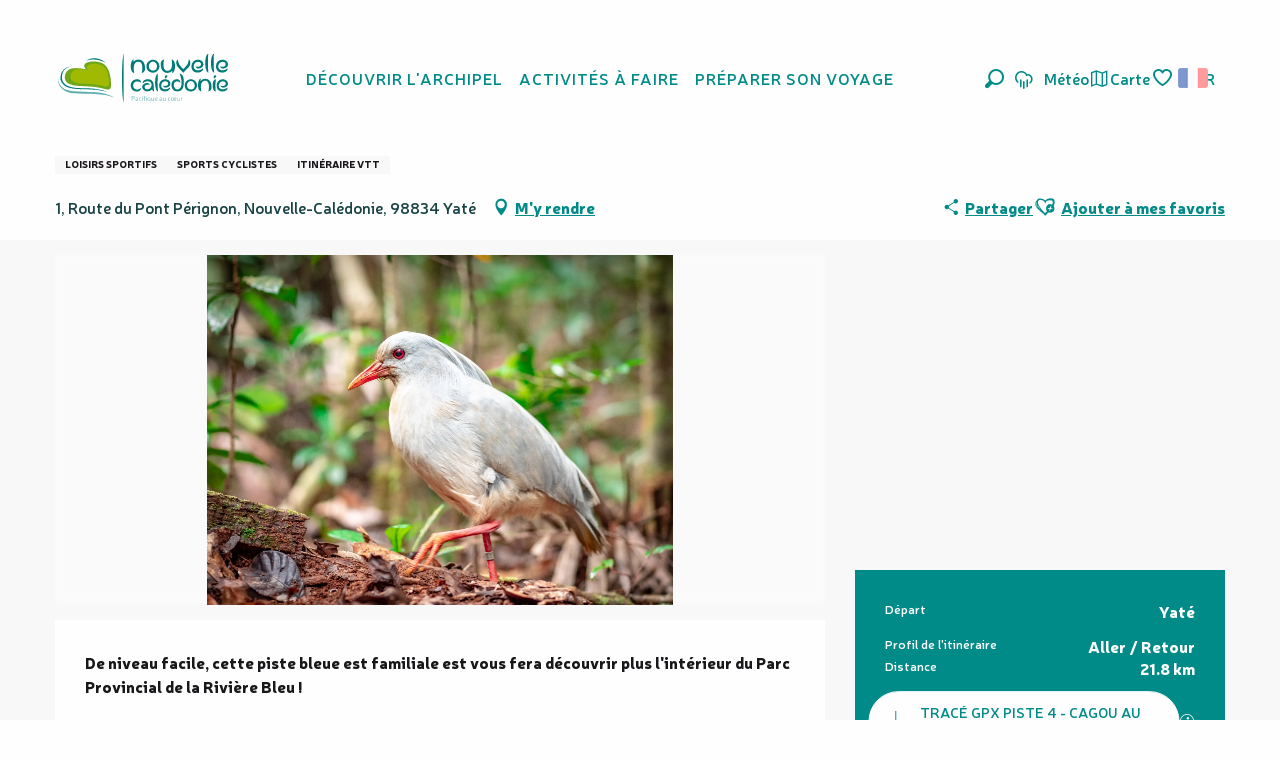

--- FILE ---
content_type: text/html; charset=UTF-8
request_url: https://www.nouvellecaledonie.travel/offres/piste-4-cagou-au-parc-provincial-de-la-riviere-bleue-yate-fr-3913565/
body_size: 101394
content:
<!doctype html>
<html class="no-js" lang="fr-FR"><head><script type="importmap">{"imports":{"jquery":"https:\/\/woody.cloudly.space\/app\/themes\/woody-theme\/src\/lib\/custom\/jquery@3.7.1.min.mjs","highcharts":"https:\/\/woody.cloudly.space\/app\/dist\/nouvelle-caledonie\/addons\/woody-library\/static\/lib\/highcharts-12.1.2\/code\/es-modules\/masters\/highcharts.src.js","woody_library_filter":"https:\/\/woody.cloudly.space\/app\/dist\/nouvelle-caledonie\/addons\/woody-library\/js\/filter.3dd4b7bece.js","woody_library_woody_component":"https:\/\/woody.cloudly.space\/app\/dist\/nouvelle-caledonie\/addons\/woody-library\/js\/modules\/components\/woody-component.f868fc8be0.mjs","woody_library_woody_controller":"https:\/\/woody.cloudly.space\/app\/dist\/nouvelle-caledonie\/addons\/woody-library\/js\/modules\/controllers\/woody-controller.2db0174bdc.mjs","woody_library_summary_map_manager":"https:\/\/woody.cloudly.space\/app\/dist\/nouvelle-caledonie\/addons\/woody-library\/js\/modules\/managers\/summary\/summary-map-manager.84afb4d49a.mjs","woody_library_summary_accordion_manager":"https:\/\/woody.cloudly.space\/app\/dist\/nouvelle-caledonie\/addons\/woody-library\/js\/modules\/managers\/summary\/summary-accordion-manager.9b68213f2a.mjs","woody_library_interactive_svg_component":"https:\/\/woody.cloudly.space\/app\/dist\/nouvelle-caledonie\/addons\/woody-library\/js\/modules\/components\/interactive-svg\/interactive-svg-component.88c1dab784.mjs","woody_library_card_uniq_component":"https:\/\/woody.cloudly.space\/app\/dist\/nouvelle-caledonie\/addons\/woody-library\/js\/modules\/components\/card\/card-uniq-component.c74c472f73.mjs","woody_library_card_toggler_component":"https:\/\/woody.cloudly.space\/app\/dist\/nouvelle-caledonie\/addons\/woody-library\/js\/modules\/components\/card\/card-toggler-component.077fbca673.mjs","woody_library_card_slider_component":"https:\/\/woody.cloudly.space\/app\/dist\/nouvelle-caledonie\/addons\/woody-library\/js\/modules\/components\/card\/card-slider-component.1fcbe821ee.mjs","woody_library_card_map_slider_component":"https:\/\/woody.cloudly.space\/app\/dist\/nouvelle-caledonie\/addons\/woody-library\/js\/modules\/components\/card\/card-map-slider-component.mjs","woody_library_card_map_manager":"https:\/\/woody.cloudly.space\/app\/dist\/nouvelle-caledonie\/addons\/woody-library\/js\/modules\/managers\/card\/card-map-manager.aa96fe0af2.mjs","woody_library_summary_controller":"https:\/\/woody.cloudly.space\/app\/dist\/nouvelle-caledonie\/addons\/woody-library\/js\/modules\/controllers\/summary\/summary-controller.56dc30afe7.mjs","woody_library_focus_controller":"https:\/\/woody.cloudly.space\/app\/dist\/nouvelle-caledonie\/addons\/woody-library\/js\/modules\/controllers\/focus\/focus-controller.779736d3ae.mjs","woody_library_focus_map_controller":"https:\/\/woody.cloudly.space\/app\/dist\/nouvelle-caledonie\/addons\/woody-library\/js\/modules\/controllers\/focus\/focus-map-controller.fa756137c4.mjs","woody_library_focus_svg_controller":"https:\/\/woody.cloudly.space\/app\/dist\/nouvelle-caledonie\/addons\/woody-library\/js\/modules\/controllers\/focus\/focus-svg-controller.e0e66f5917.mjs","woody_library_get_there_link_component":"https:\/\/woody.cloudly.space\/app\/dist\/nouvelle-caledonie\/addons\/woody-library\/js\/modules\/components\/get-there\/get-there-link-component.236c7b036d.mjs","woody_library_reveal_component":"https:\/\/woody.cloudly.space\/app\/dist\/nouvelle-caledonie\/addons\/woody-library\/js\/modules\/components\/reveal\/reveal-component.ae2427d122.mjs","woody_addon_touristicmaps_utils":"https:\/\/woody.cloudly.space\/app\/dist\/nouvelle-caledonie\/addons\/woody-addon-touristicmaps\/js\/utils\/woody-addon-touristicmaps-utils.7b4d5b3788.mjs","woody_addon_touristicmaps_map_manager":"https:\/\/woody.cloudly.space\/app\/dist\/nouvelle-caledonie\/addons\/woody-addon-touristicmaps\/js\/managers\/woody-addon-touristicmaps-map-manager.25def4f386.mjs","woody_addon_touristicmaps_map_component":"https:\/\/woody.cloudly.space\/app\/dist\/nouvelle-caledonie\/addons\/woody-addon-touristicmaps\/js\/components\/woody-addon-touristicmaps-map-component.3be29cb99e.mjs","woody_addon_touristicmaps_map_control":"https:\/\/woody.cloudly.space\/app\/dist\/nouvelle-caledonie\/addons\/woody-addon-touristicmaps\/js\/controls\/woody-addon-touristicmaps-map-control.3ad63029a2.mjs","woody_addon_touristicmaps_center_france_map_control":"https:\/\/woody.cloudly.space\/app\/dist\/nouvelle-caledonie\/addons\/woody-addon-touristicmaps\/js\/controls\/woody-addon-touristicmaps-center-france-map-control.bfd154a095.mjs","woody_addon_touristicmaps_search_city_map_control":"https:\/\/woody.cloudly.space\/app\/dist\/nouvelle-caledonie\/addons\/woody-addon-touristicmaps\/js\/controls\/woody-addon-touristicmaps-search-city-map-control.c837cfe0f5.mjs","woody_scrollytelling_controller":"https:\/\/woody.cloudly.space\/app\/dist\/nouvelle-caledonie\/addons\/woody-addon-scrollytelling\/js\/controllers\/woody-scrollytelling-controller.b0b3becd69.mjs","woody_scrollytelling_menu_controller":"https:\/\/woody.cloudly.space\/app\/dist\/nouvelle-caledonie\/addons\/woody-addon-scrollytelling\/js\/controllers\/woody-scrollytelling-menu-controller.50cfce8b7a.mjs","woody_scrollytelling_group_controller":"https:\/\/woody.cloudly.space\/app\/dist\/nouvelle-caledonie\/addons\/woody-addon-scrollytelling\/js\/controllers\/woody-scrollytelling-group-controller.893fc29d3a.mjs","woody_hawwwai_itinerary_elevation_chart_component":"https:\/\/woody.cloudly.space\/app\/dist\/nouvelle-caledonie\/addons\/woody-addon-hawwwai\/js\/components\/woody-hawwwai-itinerary-elevation-chart-component.1b7e9b6c9a.mjs","woody_hawwwai_itinerary_reveal_controller":"https:\/\/woody.cloudly.space\/app\/dist\/nouvelle-caledonie\/addons\/woody-addon-hawwwai\/js\/controllers\/woody-hawwwai-itinerary-reveal-controller.2d8a9d49dc.mjs","woody_hawwwai_itinerary_reveal_toggler_controller":"https:\/\/woody.cloudly.space\/app\/dist\/nouvelle-caledonie\/addons\/woody-addon-hawwwai\/js\/controllers\/woody-hawwwai-itinerary-reveal-toggler-controller.26149551a6.mjs","woody_hawwwai_itinerary_pois_controller":"https:\/\/woody.cloudly.space\/app\/dist\/nouvelle-caledonie\/addons\/woody-addon-hawwwai\/js\/controllers\/woody-hawwwai-itinerary-pois-controller.2dce389938.mjs","woody_lib_utils":"https:\/\/woody.cloudly.space\/app\/dist\/nouvelle-caledonie\/addons\/woody-lib-utils\/js\/woody-lib-utils.93266841fa.mjs","woody_addon_search_engine_component":"https:\/\/woody.cloudly.space\/app\/dist\/nouvelle-caledonie\/addons\/woody-addon-search\/js\/components\/woody-addon-search-engine-component.dc802f6a63.mjs","woody_addon_search_main":"https:\/\/woody.cloudly.space\/app\/dist\/nouvelle-caledonie\/addons\/woody-addon-search\/js\/woody-addon-search-main.6ea2fe98ba.mjs","woody_addon_search_engine_input_component":"https:\/\/woody.cloudly.space\/app\/dist\/nouvelle-caledonie\/addons\/woody-addon-search\/js\/components\/woody-addon-search-engine-input-component.1e6a90e877.mjs","woody_addon_search_engine_input_dropdown_component":"https:\/\/woody.cloudly.space\/app\/dist\/nouvelle-caledonie\/addons\/woody-addon-search\/js\/components\/woody-addon-search-engine-input-dropdown-component.c7e89a83ab.mjs","woody_addon_search_engine_filters_component":"https:\/\/woody.cloudly.space\/app\/dist\/nouvelle-caledonie\/addons\/woody-addon-search\/js\/components\/woody-addon-search-engine-filters-component.cc5fa80115.mjs","woody_addon_search_engine_results_component":"https:\/\/woody.cloudly.space\/app\/dist\/nouvelle-caledonie\/addons\/woody-addon-search\/js\/components\/woody-addon-search-engine-results-component.7fe4b9df50.mjs","woody_addon_search_data_controller":"https:\/\/woody.cloudly.space\/app\/dist\/nouvelle-caledonie\/addons\/woody-addon-search\/js\/controllers\/woody-addon-search-data-controller.a95f731a76.mjs","fuse.js":"https:\/\/woody.cloudly.space\/app\/dist\/nouvelle-caledonie\/addons\/woody-addon-search\/static\/js\/fuse-v6.4.1\/fuse.esm.min.js","woody_addon_devtools_main":"https:\/\/woody.cloudly.space\/app\/dist\/nouvelle-caledonie\/addons\/woody-addon-devtools\/js\/woody-addon-devtools-main.5ef617cfdb.mjs","woody_addon_devtools_tools":"https:\/\/woody.cloudly.space\/app\/dist\/nouvelle-caledonie\/addons\/woody-addon-devtools\/js\/woody-addon-devtools-tools.54d58a68c5.mjs","woody_addon_devtools_color_palette":"https:\/\/woody.cloudly.space\/app\/dist\/nouvelle-caledonie\/addons\/woody-addon-devtools\/js\/woody-addon-devtools-color-palette.a8a41da40b.mjs","woody_addon_devtools_style_shift":"https:\/\/woody.cloudly.space\/app\/dist\/nouvelle-caledonie\/addons\/woody-addon-devtools\/js\/woody-addon-devtools-style-shift.c4f6081742.mjs","woody_addon_devtools_fake_touristic_sheet":"https:\/\/woody.cloudly.space\/app\/dist\/nouvelle-caledonie\/addons\/woody-addon-devtools\/js\/woody-addon-devtools-fake-touristic-sheet.2cb516cd17.mjs","woody_addon_circuits_component":"https:\/\/woody.cloudly.space\/app\/dist\/nouvelle-caledonie\/addons\/woody-addon-circuits\/js\/components\/woody-addon-circuits-component.4a6e8f9880.mjs","woody_addon_circuits_day_component":"https:\/\/woody.cloudly.space\/app\/dist\/nouvelle-caledonie\/addons\/woody-addon-circuits\/js\/components\/woody-addon-circuits-day-component.1b03859ec2.mjs","woody_addon_circuits_day_map_manager":"https:\/\/woody.cloudly.space\/app\/dist\/nouvelle-caledonie\/addons\/woody-addon-circuits\/js\/managers\/woody-addon-circuits-day-map-manager.b4b2246a61.mjs","woody_addon_campaigns_blocks":"https:\/\/woody.cloudly.space\/app\/dist\/nouvelle-caledonie\/addons\/woody-addon-claims\/js\/woody-addon-campaigns-blocks.cd7b0fdfb1.mjs","woody_addon_claims_blocks":"https:\/\/woody.cloudly.space\/app\/dist\/nouvelle-caledonie\/addons\/woody-addon-claims\/js\/woody-addon-claims-blocks.d6b0ec349c.mjs","woody_addon_favorites_tools":"https:\/\/woody.cloudly.space\/app\/dist\/nouvelle-caledonie\/addons\/woody-addon-favorites\/js\/woody-addon-favorites-tools.493a0ea33a.mjs","woody_addon_favorites_btn":"https:\/\/woody.cloudly.space\/app\/dist\/nouvelle-caledonie\/addons\/woody-addon-favorites\/js\/woody-addon-favorites-btn.371d024552.mjs","woody_addon_favorites_cart":"https:\/\/woody.cloudly.space\/app\/dist\/nouvelle-caledonie\/addons\/woody-addon-favorites\/js\/woody-addon-favorites-cart.76fc575ef3.mjs","woody_addon_favorites_sections":"https:\/\/woody.cloudly.space\/app\/dist\/nouvelle-caledonie\/addons\/woody-addon-favorites\/js\/woody-addon-favorites-sections.3c8fc8f133.mjs"}}</script><title>Piste 4 – Cagou  au Parc Provincial de la Rivière Bleue (Yaté) | Nouvelle-Calédonie Tourisme : Le site officiel du tourisme en Nouvelle-Calédonie</title><script>window.globals={"ancestors":{"chapter1":"Offres SIT","chapter2":"ITI - Piste 4 - Cagou  au Parc Provincial de la Rivi\u00e8re Bleue (Yat\u00e9) 3913565","chapter3":null},"area":"tourism","current_lang":"fr","current_locale":"fr","current_locale_region":"fr_FR","env":"prod","languages":["fr","en","ja"],"post_id":36,"post_image":"https:\/\/api.cloudly.space\/resize\/crop\/1200\/627\/60\/aHR0cHM6Ly9zdGF0aWMuYXBpZGFlLXRvdXJpc21lLmNvbS9maWxlc3RvcmUvb2JqZXRzLXRvdXJpc3RpcXVlcy9pbWFnZXMvMjE3LzIwLzk3MDQ2NjUucG5n\/image.jpg","post_title":"ITI - Piste 4 - Cagou  au Parc Provincial de la Rivi\u00e8re Bleue (Yat\u00e9) 3913565","post_type":"touristic_sheet","post_modified":"2026-01-08 07:04:19+11:00","sheet_id":3913565,"sheet_current_aspect":"standard","site_key":"nouvelle-caledonie","tags":{"places":[],"seasons":[],"themes":[],"targets":[]},"woody_options_pages":{"search_url":2820,"weather_url":5066,"favorites_url":7915},"search":{"api":{"uri":"https:\/\/api.tourism-system.com\/v2\/woody\/search\/fr\/v2","args":{"size":15,"threshold":0.5}}},"tmaps":{"url_api":"https:\/\/api.touristicmaps.com\/lib\/mod.mjs","url_api_lazy":"https:\/\/api.touristicmaps.com\/lib\/lazy.mjs"},"hawwwai":{"sheet_options":{"nearby_distance_max":5000}}}</script><script src="https://cache.consentframework.com/js/pa/32284/c/ypPpb/stub" referrerpolicy="origin" charset="utf-8"></script><script src="https://choices.consentframework.com/js/pa/32284/c/ypPpb/cmp" referrerpolicy="origin" charset="utf-8" async></script><script>document.addEventListener("DOMContentLoaded",function(){document.querySelectorAll("a[href='#consentframework'],a[href='#cmp']").forEach(function(e){e.removeAttribute("target");e.setAttribute("href","javascript:window.Sddan.cmp.displayUI();")})});</script><link rel="preconnect" href="https://cache.consentframework.com" crossorigin><link rel="preconnect" href="https://choices.consentframework.com" crossorigin><link rel="preconnect" href="https://fonts.gstatic.com" crossorigin><link rel="preconnect" href="https://fonts.googleapis.com" crossorigin><link rel="preconnect" href="https://www.googletagmanager.com" crossorigin><link rel="preconnect" href="https://woody.cloudly.space" crossorigin><link rel="preconnect" href="https://api.cloudly.space" crossorigin><script>window.dataLayer=window.dataLayer?window.dataLayer:[];window.dataLayer.push({"event":"globals","data":{"env":"prod","site_key":"nouvelle-caledonie","page":{"id_page":36,"name":"ITI &#8211; Piste 4 &#8211; Cagou  au Parc Provincial de la Rivi\u00e8re Bleue (Yat\u00e9) #3913565","page_type":"touristic_sheet","tags":{"places":[],"seasons":[],"themes":[],"targets":[]}},"lang":"fr","area":"tourism","sheet":{"id_sheet":3913565,"id_sit":"sitra2i-NC--STANDARD-5492971","id_reservation":null,"name":"Piste 4 - Cagou  au Parc Provincial de la Rivi\u00e8re Bleue - Yat\u00e9","type":"Itin\u00e9raires touristiques","bordereau":"ITI","city":"Yat\u00e9"}}});</script><script>(function(w,d,s,l,i) { w[l]=w[l]||[]; w[l].push({ 'gtm.start': new Date().getTime(),event: 'gtm.js' }); var f=d.getElementsByTagName(s)[0], j=d.createElement(s),dl=l!='dataLayer'? '&l='+l:''; j.async=true; j.src='https://www.googletagmanager.com/gtm.js?id='+i+dl; f.parentNode.insertBefore(j,f); })(window,document,'script','dataLayer','GTM-PD3L8KB');</script><link rel="canonical" href="https://www.nouvellecaledonie.travel/offres/piste-4-cagou-au-parc-provincial-de-la-riviere-bleue-yate-fr-3913565/"/><meta charset="UTF-8"/><meta http-equiv="X-UA-Compatible" content="IE=edge"/><meta name="generator" content="Raccourci Agency - WP"/><meta name="viewport" content="width=device-width,initial-scale=1"/><meta name="robots" content="max-snippet:-1, max-image-preview:large, max-video-preview:-1"/><meta property="og:type" content="website"/><meta property="og:url" content="https://www.nouvellecaledonie.travel/offres/piste-4-cagou-au-parc-provincial-de-la-riviere-bleue-yate-fr-3913565/"/><meta name="twitter:card" content="summary"/><meta property="og:site_name" content="Nouvelle-Calédonie Tourisme : Le site officiel du tourisme en Nouvelle-Calédonie"/><meta property="og:locale" content="fr_FR"/><meta property="og:locale:alternate" content="en_AU"/><meta property="og:locale:alternate" content="en_NZ"/><meta property="og:locale:alternate" content="ja_JP"/><meta property="og:locale:alternate" content="en_SG"/><meta name="description" property="og:description" content="De niveau facile, cette piste bleue est familiale est vous fera découvrir plus l'intérieur du Parc Provincial de la Rivière Bleu !"/><meta property="og:title" content="Piste 4 - Cagou  au Parc Provincial de la Rivière Bleue - Yaté"/><meta name="twitter:title" content="Piste 4 - Cagou  au Parc Provincial de la Rivière Bleue - Yaté"/><meta name="twitter:description" content="De niveau facile, cette piste bleue est familiale est vous fera découvrir plus l'intérieur du Parc Provincial de la Rivière Bleu !"/><meta name="format-detection" content="telephone=no"/><meta property="og:image" content="https://api.cloudly.space/resize/crop/1200/627/60/aHR0cHM6Ly9zdGF0aWMuYXBpZGFlLXRvdXJpc21lLmNvbS9maWxlc3RvcmUvb2JqZXRzLXRvdXJpc3RpcXVlcy9pbWFnZXMvMjE3LzIwLzk3MDQ2NjUucG5n/image.jpg"/><meta name="twitter:image" content="https://api.cloudly.space/resize/crop/1024/512/60/aHR0cHM6Ly9zdGF0aWMuYXBpZGFlLXRvdXJpc21lLmNvbS9maWxlc3RvcmUvb2JqZXRzLXRvdXJpc3RpcXVlcy9pbWFnZXMvMjE3LzIwLzk3MDQ2NjUucG5n/image.jpg"/><meta name="thumbnail" content="https://api.cloudly.space/resize/crop/1200/1200/60/aHR0cHM6Ly9zdGF0aWMuYXBpZGFlLXRvdXJpc21lLmNvbS9maWxlc3RvcmUvb2JqZXRzLXRvdXJpc3RpcXVlcy9pbWFnZXMvMjE3LzIwLzk3MDQ2NjUucG5n/image.jpg"/><script type="application/ld+json" class="woody-schema-graph">{"@context":"https:\/\/schema.org","@graph":[{"@type":"WebSite","url":"https:\/\/www.nouvellecaledonie.travel","name":"Nouvelle-Cal\u00e9donie Tourisme : Le site officiel du tourisme en Nouvelle-Cal\u00e9donie","description":"Nouvelle Cal\u00e9donie, Pacifique au c\u0153ur - D\u00e9couvrez toutes les facettes de l&#039;archipel pour un s\u00e9jour inoubliable en Oc\u00e9anie","potentialAction":[{"@type":"SearchAction","target":"https:\/\/www.nouvellecaledonie.travel\/recherche\/?query={search_term_string}","query-input":"required name=search_term_string"}]},{"@type":"WebPage","url":"https:\/\/www.nouvellecaledonie.travel\/offres\/piste-4-cagou-au-parc-provincial-de-la-riviere-bleue-yate-fr-3913565\/","headline":"ITI \u2013 Piste 4 \u2013 Cagou  au Parc Provincial de la Rivi\u00e8re Bleue (Yat\u00e9) #3913565 | Nouvelle-Cal\u00e9donie Tourisme : Le site officiel du tourisme en Nouvelle-Cal\u00e9donie","inLanguage":"fr-FR","datePublished":"2026-01-07 20:04:19","dateModified":"2026-01-07 20:04:19","description":"De niveau facile, cette piste bleue est familiale est vous fera d\u00e9couvrir plus l'int\u00e9rieur du Parc Provincial de la Rivi\u00e8re Bleu ! Ce circuit familial est id\u00e9al pour d\u00e9couvrir l'int\u00e9rieur du parc mais surtout sa faune et sa flore ! Il faut toutefois rester prudent\u00b7e\u00b7s une partie du trajet emprunte la piste principale de la Vall\u00e9e  de la rivi\u00e8re Bleue et donc se passe les passerelles routi\u00e8res. Cette vir\u00e9e en deux roues vous permettra d'apercevoir la for\u00eat dense humide, d'observer des cagous, d'admirer le grand Kaoris. Il vous donne acc\u00e8s \u00e0 la rivi\u00e8re et aux sites de pique-nique et de bivouac.\r\nLe parcours est facile au d\u00e9but, puis se complique \u00e0 partir du Pont P\u00e9rignon. \r\nVous p\u00e9dalerez jusqu'au Pont Germain puis reviendrez sur traces de pneus ! \r\n\r\nATTENTION :\r\nIl est formellement interdit de jeter ses ordures dans le parc, de toucher les plantes et de caresser des cagous. Le port du casque est obligatoire."},{"@type":"LocalBusiness","name":"Piste 4 - Cagou  au Parc Provincial de la Rivi\u00e8re Bleue","description":"De niveau facile, cette piste bleue est familiale est vous fera d\u00e9couvrir plus l'int\u00e9rieur du Parc Provincial de la Rivi\u00e8re Bleu ! Ce circuit familial est id\u00e9al pour d\u00e9couvrir l'int\u00e9rieur du parc mais surtout sa faune et sa flore ! Il faut toutefois rester prudent\u00b7e\u00b7s une partie du trajet emprunte la piste principale de la Vall\u00e9e  de la rivi\u00e8re Bleue et donc se passe les passerelles routi\u00e8res. Cette vir\u00e9e en deux roues vous permettra d'apercevoir la for\u00eat dense humide, d'observer des cagous, d'admirer le grand Kaoris. Il vous donne acc\u00e8s \u00e0 la rivi\u00e8re et aux sites de pique-nique et de bivouac.\r\nLe parcours est facile au d\u00e9but, puis se complique \u00e0 partir du Pont P\u00e9rignon. \r\nVous p\u00e9dalerez jusqu'au Pont Germain puis reviendrez sur traces de pneus ! \r\n\r\nATTENTION :\r\nIl est formellement interdit de jeter ses ordures dans le parc, de toucher les plantes et de caresser des cagous. Le port du casque est obligatoire.","url":null,"geo":{"@type":"GeoCoordinates","latitude":"-22.111332","longitude":"166.659225"},"address":{"@type":"PostalAddress","streetAddress":"1, Route du Pont P\u00e9rignon, Nouvelle-Cal\u00e9donie","addressLocality":"Yat\u00e9","postalCode":"98834","addressCountry":"FRANCE"},"location":{"@type":"Place","name":"Adresse","address":{"@type":"PostalAddress","streetAddress":"1, Route du Pont P\u00e9rignon, Nouvelle-Cal\u00e9donie","addressLocality":"Yat\u00e9","postalCode":"98834","addressCountry":"FRANCE"},"geo":{"@type":"GeoCoordinates","latitude":"-22.111332","longitude":"166.659225"}},"telephone":["+687 20 30 40","+687 43 61 24"],"image":["https:\/\/static.apidae-tourisme.com\/filestore\/objets-touristiques\/images\/217\/20\/9704665.png"]}]}</script><style>img:is([sizes="auto" i], [sizes^="auto," i]) { contain-intrinsic-size: 3000px 1500px }</style><script>
window._wpemojiSettings = {"baseUrl":"https:\/\/s.w.org\/images\/core\/emoji\/16.0.1\/72x72\/","ext":".png","svgUrl":"https:\/\/s.w.org\/images\/core\/emoji\/16.0.1\/svg\/","svgExt":".svg","source":{"concatemoji":"https:\/\/www.nouvellecaledonie.travel\/wp\/wp-includes\/js\/wp-emoji-release.min.js?ver=6.8.2"}};
/*! This file is auto-generated */
!function(s,n){var o,i,e;function c(e){try{var t={supportTests:e,timestamp:(new Date).valueOf()};sessionStorage.setItem(o,JSON.stringify(t))}catch(e){}}function p(e,t,n){e.clearRect(0,0,e.canvas.width,e.canvas.height),e.fillText(t,0,0);var t=new Uint32Array(e.getImageData(0,0,e.canvas.width,e.canvas.height).data),a=(e.clearRect(0,0,e.canvas.width,e.canvas.height),e.fillText(n,0,0),new Uint32Array(e.getImageData(0,0,e.canvas.width,e.canvas.height).data));return t.every(function(e,t){return e===a[t]})}function u(e,t){e.clearRect(0,0,e.canvas.width,e.canvas.height),e.fillText(t,0,0);for(var n=e.getImageData(16,16,1,1),a=0;a<n.data.length;a++)if(0!==n.data[a])return!1;return!0}function f(e,t,n,a){switch(t){case"flag":return n(e,"\ud83c\udff3\ufe0f\u200d\u26a7\ufe0f","\ud83c\udff3\ufe0f\u200b\u26a7\ufe0f")?!1:!n(e,"\ud83c\udde8\ud83c\uddf6","\ud83c\udde8\u200b\ud83c\uddf6")&&!n(e,"\ud83c\udff4\udb40\udc67\udb40\udc62\udb40\udc65\udb40\udc6e\udb40\udc67\udb40\udc7f","\ud83c\udff4\u200b\udb40\udc67\u200b\udb40\udc62\u200b\udb40\udc65\u200b\udb40\udc6e\u200b\udb40\udc67\u200b\udb40\udc7f");case"emoji":return!a(e,"\ud83e\udedf")}return!1}function g(e,t,n,a){var r="undefined"!=typeof WorkerGlobalScope&&self instanceof WorkerGlobalScope?new OffscreenCanvas(300,150):s.createElement("canvas"),o=r.getContext("2d",{willReadFrequently:!0}),i=(o.textBaseline="top",o.font="600 32px Arial",{});return e.forEach(function(e){i[e]=t(o,e,n,a)}),i}function t(e){var t=s.createElement("script");t.src=e,t.defer=!0,s.head.appendChild(t)}"undefined"!=typeof Promise&&(o="wpEmojiSettingsSupports",i=["flag","emoji"],n.supports={everything:!0,everythingExceptFlag:!0},e=new Promise(function(e){s.addEventListener("DOMContentLoaded",e,{once:!0})}),new Promise(function(t){var n=function(){try{var e=JSON.parse(sessionStorage.getItem(o));if("object"==typeof e&&"number"==typeof e.timestamp&&(new Date).valueOf()<e.timestamp+604800&&"object"==typeof e.supportTests)return e.supportTests}catch(e){}return null}();if(!n){if("undefined"!=typeof Worker&&"undefined"!=typeof OffscreenCanvas&&"undefined"!=typeof URL&&URL.createObjectURL&&"undefined"!=typeof Blob)try{var e="postMessage("+g.toString()+"("+[JSON.stringify(i),f.toString(),p.toString(),u.toString()].join(",")+"));",a=new Blob([e],{type:"text/javascript"}),r=new Worker(URL.createObjectURL(a),{name:"wpTestEmojiSupports"});return void(r.onmessage=function(e){c(n=e.data),r.terminate(),t(n)})}catch(e){}c(n=g(i,f,p,u))}t(n)}).then(function(e){for(var t in e)n.supports[t]=e[t],n.supports.everything=n.supports.everything&&n.supports[t],"flag"!==t&&(n.supports.everythingExceptFlag=n.supports.everythingExceptFlag&&n.supports[t]);n.supports.everythingExceptFlag=n.supports.everythingExceptFlag&&!n.supports.flag,n.DOMReady=!1,n.readyCallback=function(){n.DOMReady=!0}}).then(function(){return e}).then(function(){var e;n.supports.everything||(n.readyCallback(),(e=n.source||{}).concatemoji?t(e.concatemoji):e.wpemoji&&e.twemoji&&(t(e.twemoji),t(e.wpemoji)))}))}((window,document),window._wpemojiSettings);
</script><link rel='preload' as='style' onload='this.onload=null;this.rel="stylesheet"' id='addon-search-stylesheet-css' href='https://woody.cloudly.space/app/dist/nouvelle-caledonie/addons/woody-addon-search/css/woody-addon-search.3c0e3d2c84.css?ver=3.1.29' media='screen' /><noscript><link rel='stylesheet' id='addon-search-stylesheet-css' href='https://woody.cloudly.space/app/dist/nouvelle-caledonie/addons/woody-addon-search/css/woody-addon-search.3c0e3d2c84.css?ver=3.1.29' media='screen' /></noscript><link rel='preload' as='style' onload='this.onload=null;this.rel="stylesheet"' id='addon-touristicmaps-stylesheet-css' href='https://woody.cloudly.space/app/dist/nouvelle-caledonie/addons/woody-addon-touristicmaps/css/woody-addon-touristicmaps.42aea2a6d2.css?ver=2.0.19' media='all' /><noscript><link rel='stylesheet' id='addon-touristicmaps-stylesheet-css' href='https://woody.cloudly.space/app/dist/nouvelle-caledonie/addons/woody-addon-touristicmaps/css/woody-addon-touristicmaps.42aea2a6d2.css?ver=2.0.19' media='all' /></noscript><link rel='preload' as='style' onload='this.onload=null;this.rel="stylesheet"' id='addon-scrollytelling-stylesheet-css' href='https://woody.cloudly.space/app/dist/nouvelle-caledonie/addons/woody-addon-scrollytelling/css/woody-addon-scrollytelling.ee9d3e51fb.css?ver=1.0.32' media='all' /><noscript><link rel='stylesheet' id='addon-scrollytelling-stylesheet-css' href='https://woody.cloudly.space/app/dist/nouvelle-caledonie/addons/woody-addon-scrollytelling/css/woody-addon-scrollytelling.ee9d3e51fb.css?ver=1.0.32' media='all' /></noscript><link rel='preload' as='style' onload='this.onload=null;this.rel="stylesheet"' id='addon-hawwwai-stylesheet-css' href='https://woody.cloudly.space/app/dist/nouvelle-caledonie/addons/woody-addon-hawwwai/css/front/woody-addon-hawwwai.ebf78ef83d.css?ver=3.4.99' media='all' /><noscript><link rel='stylesheet' id='addon-hawwwai-stylesheet-css' href='https://woody.cloudly.space/app/dist/nouvelle-caledonie/addons/woody-addon-hawwwai/css/front/woody-addon-hawwwai.ebf78ef83d.css?ver=3.4.99' media='all' /></noscript><link rel='preload' as='style' onload='this.onload=null;this.rel="stylesheet"' id='addon-hawwwai-stylesheet-iti-css' href='https://woody.cloudly.space/app/dist/nouvelle-caledonie/addons/woody-addon-hawwwai/css/front/woody-addon-hawwwai-iti.551a3c1b6d.css?ver=3.4.99' media='all' /><noscript><link rel='stylesheet' id='addon-hawwwai-stylesheet-iti-css' href='https://woody.cloudly.space/app/dist/nouvelle-caledonie/addons/woody-addon-hawwwai/css/front/woody-addon-hawwwai-iti.551a3c1b6d.css?ver=3.4.99' media='all' /></noscript><link rel='preload' as='style' onload='this.onload=null;this.rel="stylesheet"' id='addon-campaigns-stylesheet-css' href='https://woody.cloudly.space/app/dist/nouvelle-caledonie/addons/woody-addon-claims/css/woody-addon-campaigns.1a1f82fdef.css' media='all' /><noscript><link rel='stylesheet' id='addon-campaigns-stylesheet-css' href='https://woody.cloudly.space/app/dist/nouvelle-caledonie/addons/woody-addon-claims/css/woody-addon-campaigns.1a1f82fdef.css' media='all' /></noscript><link rel='stylesheet' id='swiper-style-main-css' href='https://woody.cloudly.space/app/dist/nouvelle-caledonie/static/swiper/swiper-bundle.css' media='screen' /><link rel='stylesheet' id='main-stylesheet-chunk-0-css' href='https://woody.cloudly.space/app/dist/nouvelle-caledonie/css/main_main_chunk_1.42de2a8ae9.css' media='screen' /><link rel='stylesheet' id='main-stylesheet-chunk-1-css' href='https://woody.cloudly.space/app/dist/nouvelle-caledonie/css/main_main_chunk_2.d19230788a.css' media='screen' /><link rel='stylesheet' id='main-stylesheet-chunk-2-css' href='https://woody.cloudly.space/app/dist/nouvelle-caledonie/css/main_main_chunk_3.eb1a14664c.css' media='screen' /><link rel='stylesheet' id='main-stylesheet-chunk-3-css' href='https://woody.cloudly.space/app/dist/nouvelle-caledonie/css/main_main_chunk_4.709bcaa611.css' media='screen' /><link rel='preload' as='style' onload='this.onload=null;this.rel="stylesheet"' id='wicon-stylesheet-css' href='https://woody.cloudly.space/app/dist/nouvelle-caledonie/css/wicon.42cb18c3ad.css' media='screen' /><noscript><link rel='stylesheet' id='wicon-stylesheet-css' href='https://woody.cloudly.space/app/dist/nouvelle-caledonie/css/wicon.42cb18c3ad.css' media='screen' /></noscript><link rel='stylesheet' id='print-stylesheet-css' href='https://woody.cloudly.space/app/dist/nouvelle-caledonie/css/print.f6f47df82d.css' media='print' /><script defer src="https://woody.cloudly.space/app/dist/nouvelle-caledonie/addons/woody-addon-search/js/woody-addon-search.3155b7e4dc.js?ver=3.1.29" id="addon-search-javascripts-js"></script><script defer src="https://woody.cloudly.space/app/themes/woody-theme/src/js/static/obf.min.js?ver=2.3.159" id="obf-js"></script><script defer src="https://woody.cloudly.space/app/dist/nouvelle-caledonie/addons/woody-addon-eskalad/js/events/eskalad.c2bde38840.js?ver=6.3.3" id="woody-addon-eskalad-js"></script><script defer src="https://woody.cloudly.space/app/dist/nouvelle-caledonie/addons/woody-addon-eskalad/js/events/eskalad-page.5d2af865c3.js?ver=6.3.3" id="woody-addon-eskalad-page-js"></script><script id="jquery-js-before">
window.siteConfig = {"site_key":"nouvelle-caledonie","login":"public_nouvelle-caledonie_woody","password":"1efa16f40d8166f22d24646a7ba65430","token":"Y2NlNmM2ZTMyZjkwOkV4WUhXZ3BWT2wxZEUwOVZEdzhBR3dCWENWWldDVmRaQmp3U1dReFNIQT09OlVnWURWMUlBQXdjQ0FnRUJWVlVEQkZGU1Z3Y0VVZzlSVkFFRUFGWUNWZ009","mapProviderKeys":{"otmKey":"edf1f75370cd06b8e1b154d3ba5351b223465b98b64f23c04a5d78972069ab21","gmKey":"AIzaSyB8Fozhi1FKU8oWYJROw8_FgOCbn3wdrhs"},"api_url":"https:\/\/api.tourism-system.com","api_render_url":"https:\/\/api.tourism-system.com","current_lang":"fr","current_season":null,"languages":["fr","en","ja"]};
window.useLeafletLibrary=1;window.DrupalAngularConfig=window.DrupalAngularConfig || {};window.DrupalAngularConfig.mapProviderKeys={"otmKey":"edf1f75370cd06b8e1b154d3ba5351b223465b98b64f23c04a5d78972069ab21","gmKey":"AIzaSyB8Fozhi1FKU8oWYJROw8_FgOCbn3wdrhs"};
</script><script type="module" src="https://woody.cloudly.space/app/themes/woody-theme/src/lib/custom/jquery@3.7.1.min.mjs" id="jquery-js"></script><script defer src="https://woody.cloudly.space/app/themes/woody-theme/src/lib/custom/moment-with-locales@2.22.2.min.js" id="jsdelivr_moment-js"></script><script id="woody-addon-hawwwai-sheet-js-extra">
var __hw = {"SECTIONS.TOURISM.SHEET.PERIODS.TODAY":"Aujourd'hui","SECTIONS.TOURISM.SHEET.PERIODS.HAPPENING":"A lieu","SECTIONS.TOURISM.SHEET.PERIODS.ENDED":"Termin\u00e9","SECTIONS.TOURISM.SHEET.PERIODS.ENDED_FOR_TODAY":"Termin\u00e9 pour aujourd'hui","SECTIONS.TOURISM.SHEET.PERIODS.FROM_TODAY":"\u00c0 partir d'aujourd'hui","SECTIONS.TOURISM.SHEET.PERIODS.FROM":"Du","SECTIONS.TOURISM.SHEET.PERIODS.UNTIL_TODAY":"Aujourd'hui","SECTIONS.TOURISM.SHEET.PERIODS.TO":"jusqu'\u00e0","SECTIONS.TOURISM.SHEET.PERIODS.UNTIL":"au","SECTIONS.TOURISM.SHEET.PERIODS.UNTIL_LONG":"jusqu'au","SECTIONS.TOURISM.SHEET.PERIODS.ON":"Le","SECTIONS.TOURISM.SHEET.PERIODS.OPENED":"Ouvert","SECTIONS.TOURISM.SHEET.PERIODS.CLOSED":"Ferm\u00e9","SECTIONS.TOURISM.SHEET.PERIODS.CLOSEDFORTODAY":"Ferm\u00e9 pour aujourd'hui","SECTIONS.TOURISM.SHEET.PERIODS.UNDEFINED":"Horaires non d\u00e9finis","SECTIONS.TOURISM.SHEET.PERIODS.NOW":"En ce moment","GLOBAL.TIMES.TO":"jusqu'\u00e0"};
</script><script type="module" src="https://woody.cloudly.space/app/dist/nouvelle-caledonie/addons/woody-addon-hawwwai/js/woody-addon-hawwwai-sheet.0c65dc8bba.mjs?ver=3.4.99" id="woody-addon-hawwwai-sheet-js"></script><script defer src="https://woody.cloudly.space/app/dist/nouvelle-caledonie/static/swiper/swiper-bundle.min.js?ver=12.0.2" id="jsdelivr_swiper-js"></script><script type="module" src="https://woody.cloudly.space/app/dist/nouvelle-caledonie/addons/woody-addon-claims/js/woody-addon-claims.094619d2c3.mjs" id="addon-claims-javascripts-js"></script><script type="module" src="https://woody.cloudly.space/app/dist/nouvelle-caledonie/addons/woody-addon-favorites/js/woody-addon-favorites.c46dfed72b.mjs" id="addon-favorites-javascripts-js"></script><script defer src="https://woody.cloudly.space/app/themes/woody-theme/src/lib/npm/flatpickr/dist/flatpickr.min.js?ver=4.5.7" id="jsdelivr_flatpickr-js"></script><script defer src="https://woody.cloudly.space/app/themes/woody-theme/src/lib/npm/flatpickr/dist/l10n/fr.js?ver=4.5.7" id="jsdelivr_flatpickr_l10n-js"></script><script defer src="https://woody.cloudly.space/app/themes/woody-theme/src/lib/custom/nouislider@10.1.0.min.js" id="jsdelivr_nouislider-js"></script><script defer src="https://woody.cloudly.space/app/themes/woody-theme/src/lib/custom/lazysizes@4.1.2.min.js" id="jsdelivr_lazysizes-js"></script><script defer src="https://woody.cloudly.space/app/themes/woody-theme/src/lib/custom/moment-timezone-with-data.min.js" id="jsdelivr_moment_tz-js"></script><script defer src="https://woody.cloudly.space/app/themes/woody-theme/src/lib/custom/js.cookie@2.2.1.min.js" id="jsdelivr_jscookie-js"></script><script defer src="https://woody.cloudly.space/app/themes/woody-theme/src/lib/custom/rellax@1.10.1.min.js" id="jsdelivr_rellax-js"></script><script defer src="https://woody.cloudly.space/app/themes/woody-theme/src/lib/custom/iframeResizer@4.3.7.min.js?ver=4.3.7" id="jsdelivr_iframeresizer-js"></script><script defer src="https://woody.cloudly.space/app/themes/woody-theme/src/lib/npm/plyr/dist/plyr.min.js?ver=3.6.8" id="jsdelivr_plyr-js"></script><script defer src="https://woody.cloudly.space/wp/wp-includes/js/dist/hooks.min.js?ver=4d63a3d491d11ffd8ac6" id="wp-hooks-js"></script><script defer src="https://woody.cloudly.space/wp/wp-includes/js/dist/i18n.min.js?ver=5e580eb46a90c2b997e6" id="wp-i18n-js"></script><script defer src="https://woody.cloudly.space/app/themes/woody-theme/src/js/static/i18n-ltr.min.js?ver=2.3.159" id="wp-i18n-ltr-js"></script><script id="main-modules-js-extra">
var WoodyMainJsModules = {"jquery":{"path":"https:\/\/www.nouvellecaledonie.travel\/app\/themes\/woody-theme\/src\/lib\/custom\/jquery@3.7.1.min.mjs"},"highcharts":{"path":"https:\/\/www.nouvellecaledonie.travel\/app\/dist\/nouvelle-caledonie\/addons\/woody-library\/static\/lib\/highcharts-12.1.2\/code\/es-modules\/masters\/highcharts.src.js"},"woody_library_filter":{"path":"https:\/\/www.nouvellecaledonie.travel\/app\/dist\/nouvelle-caledonie\/addons\/woody-library\/js\/filter.3dd4b7bece.js"},"woody_library_woody_component":{"path":"https:\/\/www.nouvellecaledonie.travel\/app\/dist\/nouvelle-caledonie\/addons\/woody-library\/js\/modules\/components\/woody-component.f868fc8be0.mjs"},"woody_library_woody_controller":{"path":"https:\/\/www.nouvellecaledonie.travel\/app\/dist\/nouvelle-caledonie\/addons\/woody-library\/js\/modules\/controllers\/woody-controller.2db0174bdc.mjs"},"woody_library_summary_map_manager":{"path":"https:\/\/www.nouvellecaledonie.travel\/app\/dist\/nouvelle-caledonie\/addons\/woody-library\/js\/modules\/managers\/summary\/summary-map-manager.84afb4d49a.mjs"},"woody_library_summary_accordion_manager":{"path":"https:\/\/www.nouvellecaledonie.travel\/app\/dist\/nouvelle-caledonie\/addons\/woody-library\/js\/modules\/managers\/summary\/summary-accordion-manager.9b68213f2a.mjs"},"woody_library_interactive_svg_component":{"path":"https:\/\/www.nouvellecaledonie.travel\/app\/dist\/nouvelle-caledonie\/addons\/woody-library\/js\/modules\/components\/interactive-svg\/interactive-svg-component.88c1dab784.mjs","component":"woody-interactive-svg"},"woody_library_card_uniq_component":{"path":"https:\/\/www.nouvellecaledonie.travel\/app\/dist\/nouvelle-caledonie\/addons\/woody-library\/js\/modules\/components\/card\/card-uniq-component.c74c472f73.mjs","component":"woody-card-uniq"},"woody_library_card_toggler_component":{"path":"https:\/\/www.nouvellecaledonie.travel\/app\/dist\/nouvelle-caledonie\/addons\/woody-library\/js\/modules\/components\/card\/card-toggler-component.077fbca673.mjs","component":"woody-card-toggler"},"woody_library_card_slider_component":{"path":"https:\/\/www.nouvellecaledonie.travel\/app\/dist\/nouvelle-caledonie\/addons\/woody-library\/js\/modules\/components\/card\/card-slider-component.1fcbe821ee.mjs","component":"woody-card-slider"},"woody_library_card_map_slider_component":{"path":"https:\/\/www.nouvellecaledonie.travel\/app\/dist\/nouvelle-caledonie\/addons\/woody-library\/js\/modules\/components\/card\/card-map-slider-component.mjs","component":"woody-card-map-slider"},"woody_library_card_map_manager":{"path":"https:\/\/www.nouvellecaledonie.travel\/app\/dist\/nouvelle-caledonie\/addons\/woody-library\/js\/modules\/managers\/card\/card-map-manager.aa96fe0af2.mjs"},"woody_library_summary_controller":{"path":"https:\/\/www.nouvellecaledonie.travel\/app\/dist\/nouvelle-caledonie\/addons\/woody-library\/js\/modules\/controllers\/summary\/summary-controller.56dc30afe7.mjs","controller":"woody_library_summary_controller"},"woody_library_focus_controller":{"path":"https:\/\/www.nouvellecaledonie.travel\/app\/dist\/nouvelle-caledonie\/addons\/woody-library\/js\/modules\/controllers\/focus\/focus-controller.779736d3ae.mjs","controller":"woody_library_focus_controller"},"woody_library_focus_map_controller":{"path":"https:\/\/www.nouvellecaledonie.travel\/app\/dist\/nouvelle-caledonie\/addons\/woody-library\/js\/modules\/controllers\/focus\/focus-map-controller.fa756137c4.mjs","controller":"woody_library_focus_map_controller"},"woody_library_focus_svg_controller":{"path":"https:\/\/www.nouvellecaledonie.travel\/app\/dist\/nouvelle-caledonie\/addons\/woody-library\/js\/modules\/controllers\/focus\/focus-svg-controller.e0e66f5917.mjs","controller":"woody_library_focus_svg_controller"},"woody_library_get_there_link_component":{"path":"https:\/\/www.nouvellecaledonie.travel\/app\/dist\/nouvelle-caledonie\/addons\/woody-library\/js\/modules\/components\/get-there\/get-there-link-component.236c7b036d.mjs","component":"woody-get-there-link"},"woody_library_reveal_component":{"path":"https:\/\/www.nouvellecaledonie.travel\/app\/dist\/nouvelle-caledonie\/addons\/woody-library\/js\/modules\/components\/reveal\/reveal-component.ae2427d122.mjs","component":"woody-reveal"},"woody_addon_touristicmaps_utils":{"path":"https:\/\/www.nouvellecaledonie.travel\/app\/dist\/nouvelle-caledonie\/addons\/woody-addon-touristicmaps\/js\/utils\/woody-addon-touristicmaps-utils.7b4d5b3788.mjs"},"woody_addon_touristicmaps_map_manager":{"path":"https:\/\/www.nouvellecaledonie.travel\/app\/dist\/nouvelle-caledonie\/addons\/woody-addon-touristicmaps\/js\/managers\/woody-addon-touristicmaps-map-manager.25def4f386.mjs"},"woody_addon_touristicmaps_map_component":{"path":"https:\/\/www.nouvellecaledonie.travel\/app\/dist\/nouvelle-caledonie\/addons\/woody-addon-touristicmaps\/js\/components\/woody-addon-touristicmaps-map-component.3be29cb99e.mjs","component":"woody-map"},"woody_addon_touristicmaps_map_control":{"path":"https:\/\/www.nouvellecaledonie.travel\/app\/dist\/nouvelle-caledonie\/addons\/woody-addon-touristicmaps\/js\/controls\/woody-addon-touristicmaps-map-control.3ad63029a2.mjs"},"woody_addon_touristicmaps_center_france_map_control":{"path":"https:\/\/www.nouvellecaledonie.travel\/app\/dist\/nouvelle-caledonie\/addons\/woody-addon-touristicmaps\/js\/controls\/woody-addon-touristicmaps-center-france-map-control.bfd154a095.mjs"},"woody_addon_touristicmaps_search_city_map_control":{"path":"https:\/\/www.nouvellecaledonie.travel\/app\/dist\/nouvelle-caledonie\/addons\/woody-addon-touristicmaps\/js\/controls\/woody-addon-touristicmaps-search-city-map-control.c837cfe0f5.mjs"},"woody_scrollytelling_controller":{"path":"https:\/\/www.nouvellecaledonie.travel\/app\/dist\/nouvelle-caledonie\/addons\/woody-addon-scrollytelling\/js\/controllers\/woody-scrollytelling-controller.b0b3becd69.mjs","controller":"woody_scrollytelling_controller"},"woody_scrollytelling_menu_controller":{"path":"https:\/\/www.nouvellecaledonie.travel\/app\/dist\/nouvelle-caledonie\/addons\/woody-addon-scrollytelling\/js\/controllers\/woody-scrollytelling-menu-controller.50cfce8b7a.mjs","controller":"woody_scrollytelling_menu_controller"},"woody_scrollytelling_group_controller":{"path":"https:\/\/www.nouvellecaledonie.travel\/app\/dist\/nouvelle-caledonie\/addons\/woody-addon-scrollytelling\/js\/controllers\/woody-scrollytelling-group-controller.893fc29d3a.mjs","controller":"woody_scrollytelling_group_controller"},"woody_hawwwai_itinerary_elevation_chart_component":{"path":"https:\/\/www.nouvellecaledonie.travel\/app\/dist\/nouvelle-caledonie\/addons\/woody-addon-hawwwai\/js\/components\/woody-hawwwai-itinerary-elevation-chart-component.1b7e9b6c9a.mjs","component":"woody-hawwwai-itinerary-elevation-chart"},"woody_hawwwai_itinerary_reveal_controller":{"path":"https:\/\/www.nouvellecaledonie.travel\/app\/dist\/nouvelle-caledonie\/addons\/woody-addon-hawwwai\/js\/controllers\/woody-hawwwai-itinerary-reveal-controller.2d8a9d49dc.mjs","controller":"woody_hawwwai_itinerary_reveal_controller"},"woody_hawwwai_itinerary_reveal_toggler_controller":{"path":"https:\/\/www.nouvellecaledonie.travel\/app\/dist\/nouvelle-caledonie\/addons\/woody-addon-hawwwai\/js\/controllers\/woody-hawwwai-itinerary-reveal-toggler-controller.26149551a6.mjs","controller":"woody_hawwwai_itinerary_reveal_toggler_controller"},"woody_hawwwai_itinerary_pois_controller":{"path":"https:\/\/www.nouvellecaledonie.travel\/app\/dist\/nouvelle-caledonie\/addons\/woody-addon-hawwwai\/js\/controllers\/woody-hawwwai-itinerary-pois-controller.2dce389938.mjs","controller":"woody_hawwwai_itinerary_pois_controller"}};
</script><script type="module" src="https://woody.cloudly.space/app/dist/nouvelle-caledonie/addons/woody-library/js/modules/main.9a249a7be1.mjs" id="main-modules-js"></script><script type="module" src="https://woody.cloudly.space/app/dist/nouvelle-caledonie/js/main.8312bd4d2a.mjs" id="main-javascripts-js"></script><link rel="icon" type="image/x-icon" href="https://woody.cloudly.space/app/dist/nouvelle-caledonie/favicon/favicon/favicon.7caf470668.ico"><link rel="icon" type="image/png" sizes="16x16" href="https://woody.cloudly.space/app/dist/nouvelle-caledonie/favicon/favicon/favicon-16x16.1f6da28452.png"><link rel="icon" type="image/png" sizes="32x32" href="https://woody.cloudly.space/app/dist/nouvelle-caledonie/favicon/favicon/favicon-32x32.7b54d492ad.png"><link rel="icon" type="image/png" sizes="48x48" href="https://woody.cloudly.space/app/dist/nouvelle-caledonie/favicon/favicon/favicon-48x48.76b77c524a.png"><link rel="apple-touch-icon" sizes="57x57" href="https://woody.cloudly.space/app/dist/nouvelle-caledonie/favicon/favicon/apple-touch-icon-57x57.480144b50e.png"><link rel="apple-touch-icon" sizes="60x60" href="https://woody.cloudly.space/app/dist/nouvelle-caledonie/favicon/favicon/apple-touch-icon-60x60.c58206985f.png"><link rel="apple-touch-icon" sizes="72x72" href="https://woody.cloudly.space/app/dist/nouvelle-caledonie/favicon/favicon/apple-touch-icon-72x72.8b8d946b3f.png"><link rel="apple-touch-icon" sizes="76x76" href="https://woody.cloudly.space/app/dist/nouvelle-caledonie/favicon/favicon/apple-touch-icon-76x76.124464b4cb.png"><link rel="apple-touch-icon" sizes="114x114" href="https://woody.cloudly.space/app/dist/nouvelle-caledonie/favicon/favicon/apple-touch-icon-114x114.f53ac3ea6a.png"><link rel="apple-touch-icon" sizes="120x120" href="https://woody.cloudly.space/app/dist/nouvelle-caledonie/favicon/favicon/apple-touch-icon-120x120.aa45d1303e.png"><link rel="apple-touch-icon" sizes="144x144" href="https://woody.cloudly.space/app/dist/nouvelle-caledonie/favicon/favicon/apple-touch-icon-144x144.ee9d0854d7.png"><link rel="apple-touch-icon" sizes="152x152" href="https://woody.cloudly.space/app/dist/nouvelle-caledonie/favicon/favicon/apple-touch-icon-152x152.4064798709.png"><link rel="apple-touch-icon" sizes="167x167" href="https://woody.cloudly.space/app/dist/nouvelle-caledonie/favicon/favicon/apple-touch-icon-167x167.7fc4257f06.png"><link rel="apple-touch-icon" sizes="180x180" href="https://woody.cloudly.space/app/dist/nouvelle-caledonie/favicon/favicon/apple-touch-icon-180x180.e16d5b0bd9.png"><link rel="apple-touch-icon" sizes="1024x1024" href="https://woody.cloudly.space/app/dist/nouvelle-caledonie/favicon/favicon/apple-touch-icon-1024x1024.3065b5ec1c.png"></head><body class="wp-singular touristic_sheet-template-default single single-touristic_sheet postid-36 wp-theme-woody-theme wp-child-theme-nouvelle-caledonie menus-v2 prod apirender apirender-wordpress woody-hawwwai-sheet sheet-v2 sheet-iti">
            <noscript><iframe src="https://www.googletagmanager.com/ns.html?id=GTM-PD3L8KB" height="0" width="0" style="display:none;visibility:hidden"></iframe></noscript>
        
            
    
    <div class="main-wrapper flex-container flex-dir-column">
                                <div class="woody-component-headnavs">
    
    <a href="#" class="screen-reader-text skip-link woody-component-button primary normal" aria-label="Aller directement au contenu principal de la page">
     <span class="button-label"> Aller au contenu principal</span>
    </a>

    
                        <ul class="tools list-unstyled flex-container align-middle">
                                                                                        <li class="weather-tool">
                                                                    <a class="no-ext tools-mobile-link" href="https://www.nouvellecaledonie.travel/guide-de-voyage/climat-et-saisons/" target="_self" title="Météo" >
                                                                                    <span class="wicon climacon-cloud-rain"></span>
                                                                                                                            <span>Météo</span>
                                                                            </a>
                                                            </li>
                                                                                                <li class="map-tool">
                                                                    <a class="no-ext tools-mobile-link" href="https://www.nouvellecaledonie.travel/carte-interactive/" target="_self" title="Carte" >
                                                                                    <span class="wicon wicon--a06-plan-NC"></span>
                                                                                                                            <span>Carte</span>
                                                                            </a>
                                                            </li>
                                                                                                <li class="lang-tool">
                                                                        <span class="locale" data-label="Langue">FR</span>

                                                            </li>
                                                                                                                                <li class="favorites-tool"><div class="woody-component-favorites-block tpl_01">
            <a class="woody-favorites-cart" href="https://www.nouvellecaledonie.travel/favoris/" data-favtarget="https://www.nouvellecaledonie.travel/favoris/" title="Favoris" data-label="Favoris">
                                    <div>
                <i class="wicon wicon-060-favoris" aria-hidden="true"></i>
                <span class="show-for-sr">Voir les favoris</span>
                <span class="counter is-empty"></span>
            </div>
                </a>
    </div>
</li>
                                                    <li class="search-tool"><div class="search-toggler-wrapper woody-component-esSearch-block">
    <span role="button" aria-label="Recherche" class="esSearch-button results-toggler" data-label="Recherche" title="Recherche" tabindex="0">
        <span class="wicon wicon-053-loupe-par-defaut search-icon"></span>
        <span class="button-label" data-label="Recherche"></span>
    </span>
</div>
</li>
                                                    <li class="lang_switcher-tool"><div class="woody-lang_switcher woody-lang_switcher-reveal tpl_01 flags large" data-label="Langue" role="button" aria-label="Choix de la langue"><div class="lang_switcher-button" data-label="Langue"  tabindex="0"><div class="fr" data-lang="fr">fr</div></div></div></li>
                                            </ul>
            
    

            <header role="banner" class="woody-component-header menus-v2 site-header " >
    <div class="main-menu-wrapper ">

        
        <nav role="navigation" class="top-bar title-bar " id="main-menu">
            <ul class="main-menu-list flex-container horizontal align-center align-middle wrap fullwidth-dropdowns">
                                                        <li class="is-brand-logo isAbs left">
    <a class="menuLogo" href="https://www.nouvellecaledonie.travel/" target="_self" data-post-id="2768">
        <span class="no-visible-text menu-logo-site-name isAbs">Nouvelle-Calédonie Tourisme : Le site officiel du tourisme en Nouvelle-Calédonie</span>
        <span class="brand-logo"><svg id="Groupe_34040" data-name="Groupe 34040" xmlns="http://www.w3.org/2000/svg" xmlns:xlink="http://www.w3.org/1999/xlink" width="222.409" height="64.943" viewBox="0 0 222.409 64.943">
  <defs>
    <clipPath id="clip-path">
      <rect id="Rectangle_11875" data-name="Rectangle 11875" width="222.409" height="64.943" fill="none"/>
    </clipPath>
  </defs>
  <g id="Groupe_34039" data-name="Groupe 34039" clip-path="url(#clip-path)">
    <path id="Tracé_62491" data-name="Tracé 62491" d="M228.476,31.9c.276-2.39,1.011-13.7-8.825-13.7a7.7,7.7,0,0,0-6.158,3.033,11.368,11.368,0,0,1,.277-3.125c-3.952-.459-6.435,16.362.735,17.741,0,0-3.309-14.89,5.332-14.89,7.9,0,4.5,14.89,4.5,14.89.919,0,3.86-1.562,4.136-3.953" transform="translate(-114.767 -9.895)" fill="#007b77"/>
    <path id="Tracé_62492" data-name="Tracé 62492" d="M305.581,35.743a7.714,7.714,0,0,0,6.167-3.017,11.284,11.284,0,0,1-.284,3.124c3.951.467,6.477-16.346-.689-17.743,0,0,3.272,14.9-5.369,14.877-7.9-.021-4.465-14.9-4.465-14.9-.918,0-3.863,1.552-4.148,3.942s-1.046,13.69,8.788,13.719" transform="translate(-162.169 -9.885)" fill="#007b77"/>
    <path id="Tracé_62493" data-name="Tracé 62493" d="M429.132,26.424c-1.193-9.19-.274-24.725-.274-24.725-.642.184-3.86,1.655-3.86,12.133,0,12.316,4.134,12.591,4.134,12.591" transform="translate(-232.33 -0.929)" fill="#007b77"/>
    <path id="Tracé_62494" data-name="Tracé 62494" d="M445.686,26.424c-1.2-9.19-.277-24.725-.277-24.725-.645.184-3.86,1.655-3.86,12.133,0,12.316,4.137,12.591,4.137,12.591" transform="translate(-241.378 -0.929)" fill="#007b77"/>
    <path id="Tracé_62495" data-name="Tracé 62495" d="M400.136,29.982c-4.229,4.137-11.825,3.412-12.043-1.838-.225-5.509,4.051-6.437,4.873-6.525,1.319-.143,4.778-.092,4.778,3.217s-5.24,3.86-7.076,2.482c.183,5.24,10.142,2.942,10.142-2.206,0-4.319-3.842-6.435-7.6-6.435a8.281,8.281,0,0,0-8.057,8.274c-.182,5.883,3.279,8.64,8.365,8.64,3.127,0,7.537-2.205,6.618-5.608" transform="translate(-210.544 -10.209)" fill="#007b77"/>
    <path id="Tracé_62496" data-name="Tracé 62496" d="M464.428,35.591c3.125,0,7.537-2.2,6.618-5.608-4.23,4.138-11.826,3.412-12.043-1.838-.227-5.509,4.049-6.436,4.873-6.524,1.322-.144,4.778-.092,4.778,3.216s-5.237,3.86-7.074,2.482c.184,5.24,10.138,2.942,10.138-2.207,0-4.319-3.84-6.434-7.6-6.434a8.277,8.277,0,0,0-8.056,8.273c-.185,5.883,3.278,8.64,8.364,8.64" transform="translate(-249.308 -10.21)" fill="#007b77"/>
    <path id="Tracé_62497" data-name="Tracé 62497" d="M350.606,35.56s5.419-5.813,6.781-7.053c2.192-2.206,3.9-8.109.3-10.223a17.262,17.262,0,0,1-1.786,6.438,65.253,65.253,0,0,1-5.429,6.21,45.506,45.506,0,0,1-5.279-6.21,17.308,17.308,0,0,1-1.789-6.438c-3.6,2.114-1.89,8.017.3,10.223,1.931,1.948,6.9,7.053,6.9,7.053" transform="translate(-186.586 -9.995)" fill="#007b77"/>
    <path id="Tracé_62498" data-name="Tracé 62498" d="M264.183,35.758c2.847,0,8.087-2.849,8.087-8.457a8.447,8.447,0,0,0-8.548-8.548c-2.666,0-8.457,2.3-8.457,8.548s4.831,8.457,8.918,8.457m-.6-14.512c2.458,0,5.5,2.049,5.5,6.283a5.491,5.491,0,0,1-5.23,5.463,5.3,5.3,0,0,1-5.463-5.463c0-4.712,3.62-6.283,5.19-6.283" transform="translate(-139.543 -10.252)" fill="#007b77"/>
    <path id="Tracé_62499" data-name="Tracé 62499" d="M413.245,73.692a7.269,7.269,0,0,0-5.809,2.861,10.662,10.662,0,0,1,.259-2.947c-3.728-.435-6.068,15.435.7,16.736,0,0-3.123-14.049,5.029-14.049,7.458,0,4.249,14.049,4.249,14.049.868,0,3.642-1.475,3.9-3.73s.954-12.92-8.325-12.92" transform="translate(-220.897 -40.232)" fill="#007b77"/>
    <path id="Tracé_62500" data-name="Tracé 62500" d="M338.071,58.508s2.6,6.764,2.6,12.314-2.686,8.584-5.375,8.584-4.855-2.254-4.855-5.807a4.748,4.748,0,0,1,4.163-4.77,5.82,5.82,0,0,1,4.422,1.994,4.235,4.235,0,0,0-4.51-4.769c-3.554,0-7.2,2.429-7.2,7.892,0,2.512,1.736,8.063,7.632,8.063,7.2,0,8.584-6.069,8.584-12.4,0-7.024-1.473-9.8-5.461-11.1" transform="translate(-178.931 -31.984)" fill="#007b77"/>
    <path id="Tracé_62501" data-name="Tracé 62501" d="M446.483,83.284c0,7.979,3.9,7.8,3.9,7.8a57.7,57.7,0,0,1,.261-16.129c-.608.174-4.163.347-4.163,8.325" transform="translate(-244.075 -40.977)" fill="#007b77"/>
    <path id="Tracé_62502" data-name="Tracé 62502" d="M283.794,59.083c-.606.173-3.641,1.56-3.641,11.447,0,11.62,3.9,11.878,3.9,11.878-1.127-8.67-.26-23.325-.26-23.325" transform="translate(-153.149 -32.298)" fill="#007b77"/>
    <path id="Tracé_62503" data-name="Tracé 62503" d="M451.082,63.483c-1.473,0-2.514,2.341-1.473,4.6,0,0,2.342-1.907,2.774-2.254a1.624,1.624,0,0,0-1.3-2.341" transform="translate(-245.553 -34.704)" fill="#007b77"/>
    <path id="Tracé_62504" data-name="Tracé 62504" d="M218.331,77.925a6.552,6.552,0,0,1,4.769,2.081c.652-3.187-1.583-4.857-4.769-4.857s-8.389,2.018-8.389,8.066,4.747,8,8.194,8c4.164,0,5.355-2.732,4.965-4.942a5.8,5.8,0,0,1-5.052,2.371,4.983,4.983,0,0,1-5-5.169,5.316,5.316,0,0,1,5.288-5.548" transform="translate(-114.767 -41.081)" fill="#007b77"/>
    <path id="Tracé_62505" data-name="Tracé 62505" d="M308.733,68.079s2.342-1.908,2.774-2.255a1.622,1.622,0,0,0-1.3-2.341c-1.476,0-2.516,2.341-1.476,4.6" transform="translate(-168.543 -34.704)" fill="#007b77"/>
    <path id="Tracé_62506" data-name="Tracé 62506" d="M297,83.3c.173,4.943,9.565,2.775,9.565-2.081,0-4.076-3.621-6.072-7.165-6.072a7.814,7.814,0,0,0-7.6,7.805c-.173,5.55,3.094,8.151,7.893,8.151,2.947,0,7.11-2.081,6.243-5.289-3.989,3.9-11.158,3.217-11.361-1.734-.214-5.2,3.819-6.073,4.6-6.156,1.247-.133,4.509-.087,4.509,3.034S298.738,84.6,297,83.3" transform="translate(-159.511 -41.081)" fill="#007b77"/>
    <path id="Tracé_62507" data-name="Tracé 62507" d="M463.1,83.443c.175,4.941,9.569,2.776,9.569-2.082,0-4.076-3.625-6.071-7.168-6.071a7.811,7.811,0,0,0-7.6,7.805c-.174,5.55,3.094,8.152,7.891,8.152,2.948,0,7.112-2.083,6.244-5.29-3.989,3.9-11.157,3.216-11.358-1.736-.217-5.2,3.82-6.072,4.6-6.155,1.245-.135,4.507-.087,4.507,3.034s-4.941,3.642-6.678,2.342" transform="translate(-250.31 -41.159)" fill="#007b77"/>
    <path id="Tracé_62508" data-name="Tracé 62508" d="M373.807,75.15c-2.516,0-7.978,2.169-7.978,8.066s4.556,7.977,8.41,7.977c2.689,0,7.633-2.688,7.633-7.977a7.971,7.971,0,0,0-8.065-8.066m.122,13.434a5,5,0,0,1-5.155-5.155c0-4.445,3.416-5.927,4.9-5.927,2.32,0,5.193,1.933,5.193,5.927a5.182,5.182,0,0,1-4.935,5.155" transform="translate(-199.985 -41.082)" fill="#007b77"/>
    <path id="Tracé_62509" data-name="Tracé 62509" d="M257.973,82.8c-.165-5.158-3.179-7.612-7.81-7.65-2.948-.022-7.128,2.024-6.285,5.24,4.02-3.869,11.387-3.376,11.344,1.826s-3.863,6.126-4.645,6.121-4.508.049-4.484-3.072,4.973-3.6,6.695-2.288c-.132-4.943-9.775-2.853-9.816,2-.032,4.075,4.115,6.1,6.977,6.127a8.793,8.793,0,0,0,6.036-2.65c1.125,2.623,2.538,2.738,2.538,2.738a81.437,81.437,0,0,1-.55-8.394" transform="translate(-132.824 -41.081)" fill="#007b77"/>
    <path id="Tracé_62510" data-name="Tracé 62510" d="M184.636,32.471c0-14.442.621-26.878,2.147-32.471V64.943c-1.526-5.595-2.147-18.03-2.147-32.472" transform="translate(-100.933)" fill="#007b77"/>
    <path id="Tracé_62511" data-name="Tracé 62511" d="M80.333,18.2s11.593-9.855,26.731,2.726c0,0-14.176-8.457-26.731-2.726" transform="translate(-43.915 -7.944)" fill="#007b77"/>
    <path id="Tracé_62512" data-name="Tracé 62512" d="M72.38,59.924h0c5.362,1.926,6.815-.7,7.186-1.848a4.837,4.837,0,0,0,.118-.489,21.832,21.832,0,0,0,.213-3.265c0-4.99-.393-24.6-12.817-28.956a29.194,29.194,0,0,0-9.094-1.714v0H57.95a23.709,23.709,0,0,0-3.036.13c-4.569.4-8.752,1.732-9.866,4.454C43.685,31.561,48,34.293,48,34.293a20.428,20.428,0,0,0-2.047-.528,48.454,48.454,0,0,0-16.26-1.04c-.058.005-.114.014-.171.021-.1.013-.2.022-.3.037l0,.009a11.415,11.415,0,0,0-9.72,12.992,10.328,10.328,0,0,0,5.879,7.483,31.221,31.221,0,0,0,11.581,2.476c7.392.4,12.725.575,17.236.959,1.638.131,4.378.381,7.27.837h0A104.783,104.783,0,0,1,72.38,59.924" transform="translate(-10.594 -12.927)" fill="#70a719"/>
    <path id="Tracé_62513" data-name="Tracé 62513" d="M20.737,91.506c19.593,1.706,37.814-.739,53.627,5.958-15.846-9.8-34.521-6.978-54.858-8.648C-.932,87.138.118,71.524.118,71.524a19.31,19.31,0,0,0-.1,2.986c.135,2.609,1.762,15.345,20.724,17" transform="translate(0 -39.099)" fill="#59afad"/>
    <path id="Tracé_62514" data-name="Tracé 62514" d="M11.248,42.627a14.92,14.92,0,0,0-4.3,9.33A11.3,11.3,0,0,0,8.6,59.682c2.293,3.7,5.916,6.011,11.4,7.272,5.3,1.219,12.232,1.47,21,1.47a106.92,106.92,0,0,1,27.665,3.485c-12.67-4.594-22.908-4.743-31.987-4.875-7.066-.1-13.168-.193-18.9-2.4-8.07-3.1-9.35-9.028-8.852-13.541A13.8,13.8,0,0,1,18.937,39l.494-.136a14.879,14.879,0,0,0-2.043.394,11.956,11.956,0,0,0-6.14,3.366" transform="translate(-3.731 -21.247)" fill="#007b77"/>
    <path id="Tracé_62515" data-name="Tracé 62515" d="M79.953,59.9h0c4.474,1.556,5.686-.568,6-1.494a3.931,3.931,0,0,0,.1-.394,17.121,17.121,0,0,0,.177-2.639c0-4.033-.327-19.881-10.695-23.4a25.055,25.055,0,0,0-7.588-1.385v0h-.033a20.513,20.513,0,0,0-2.533.1c-3.813.321-7.3,1.4-8.233,3.6-1.137,2.688,2.464,4.9,2.464,4.9A17.3,17.3,0,0,0,57.9,38.76a41.736,41.736,0,0,0-13.568-.841l-.144.018c-.083.01-.166.017-.25.029v.007a9.338,9.338,0,0,0-8.215,9.143,9.067,9.067,0,0,0,.1,1.357,8.372,8.372,0,0,0,4.906,6.048,26.754,26.754,0,0,0,9.663,2c6.168.322,10.619.465,14.383.774,1.367.107,3.654.308,6.067.677a90.043,90.043,0,0,1,9.1,1.928" transform="translate(-19.531 -16.718)" fill="#9fba00"/>
    <path id="Tracé_62516" data-name="Tracé 62516" d="M279.27,125.909a.069.069,0,0,0-.078-.078,1.621,1.621,0,0,0-1.411.831c-.043.069-.1.052-.113-.018l-.06-.649a.08.08,0,0,0-.087-.078h-.267a.069.069,0,0,0-.078.078v3.99a.069.069,0,0,0,.078.078h.406a.069.069,0,0,0,.078-.078v-1.35c0-1.463.528-2.243,1.454-2.286a.069.069,0,0,0,.078-.078Zm-3.87,4.077a.069.069,0,0,0,.078.078h.268a.069.069,0,0,0,.078-.078V126a.069.069,0,0,0-.078-.078h-.406a.069.069,0,0,0-.078.078v1.895c0,1.1-.5,1.741-1.36,1.741-.641,0-1.021-.45-1.021-1.2V126a.069.069,0,0,0-.078-.078H272.4a.069.069,0,0,0-.078.078v2.476a1.488,1.488,0,0,0,1.531,1.679,1.6,1.6,0,0,0,1.386-.7c.052-.07.1-.07.129.008ZM268.362,128c.026-1.108.511-1.654,1.316-1.654.641,0,1.014.286,1.014.771,0,.329-.233.528-.694.606Zm2.545,1.939c.052-.009.069-.043.061-.094l-.1-.346a.082.082,0,0,0-.1-.06l-.26.078a2.633,2.633,0,0,1-.806.112,1.236,1.236,0,0,1-1.29-1.151l1.688-.277c.779-.131,1.16-.486,1.16-1.092,0-.805-.588-1.281-1.567-1.281-1.177,0-1.895.831-1.895,2.155s.709,2.165,1.9,2.165a3.06,3.06,0,0,0,.936-.13Zm-4.785-3.593c.832,0,1.334.615,1.334,1.636s-.5,1.646-1.334,1.646-1.325-.615-1.325-1.646.494-1.636,1.325-1.636m0-.519c-1.169,0-1.886.831-1.886,2.155s.718,2.165,1.886,2.165,1.887-.831,1.887-2.165-.718-2.155-1.887-2.155m-2.745,4.1a.072.072,0,0,0,.052-.1l-.1-.338a.073.073,0,0,0-.1-.052l-.242.069a2.675,2.675,0,0,1-.736.121c-.918,0-1.394-.615-1.394-1.646,0-1.013.459-1.636,1.411-1.636a2.023,2.023,0,0,1,.666.112l.243.069a.078.078,0,0,0,.1-.052l.112-.346c.017-.052,0-.086-.052-.094l-.268-.078a2.7,2.7,0,0,0-.806-.13,1.885,1.885,0,0,0-1.964,2.155c0,1.334.691,2.165,1.955,2.165a2.863,2.863,0,0,0,.857-.139Zm-6.485.052a.069.069,0,0,0,.078.078h.268a.069.069,0,0,0,.078-.078V126a.069.069,0,0,0-.078-.078h-.406a.069.069,0,0,0-.078.078v1.895c0,1.1-.5,1.741-1.36,1.741-.641,0-1.022-.45-1.022-1.2V126a.069.069,0,0,0-.078-.078h-.406a.069.069,0,0,0-.078.078v2.476a1.488,1.488,0,0,0,1.531,1.679,1.6,1.6,0,0,0,1.386-.7c.052-.07.1-.07.13.008Zm-4.873-1.87v.112a1.28,1.28,0,0,1-1.4,1.412c-.554,0-.866-.286-.866-.772,0-.45.3-.753.961-.753Zm-2.4-2.06a.071.071,0,0,0-.052.1l.1.338a.073.073,0,0,0,.1.052l.3-.087a2.628,2.628,0,0,1,.788-.1,1.054,1.054,0,0,1,1.161,1.161v.113h-1.308c-1,.009-1.523.518-1.523,1.272a1.214,1.214,0,0,0,1.384,1.247,1.632,1.632,0,0,0,1.377-.562c.087-.1.147-.1.173.008l.026.39a.079.079,0,0,0,.086.078h.268a.069.069,0,0,0,.078-.078V127.51a1.568,1.568,0,0,0-1.714-1.68,3.135,3.135,0,0,0-.926.13ZM243.613,128c.026-1.108.51-1.654,1.316-1.654.642,0,1.014.286,1.014.771,0,.329-.234.528-.694.606Zm2.545,1.939c.052-.009.069-.043.061-.094l-.1-.346a.081.081,0,0,0-.1-.06l-.26.078a2.629,2.629,0,0,1-.806.112,1.236,1.236,0,0,1-1.29-1.151l1.689-.277c.778-.131,1.159-.486,1.159-1.092,0-.805-.588-1.281-1.567-1.281-1.177,0-1.895.831-1.895,2.155s.709,2.165,1.9,2.165a3.058,3.058,0,0,0,.936-.13Zm-4.648.044a.068.068,0,0,0,.077.078h.268a.069.069,0,0,0,.078-.078V126a.069.069,0,0,0-.078-.078h-.406a.069.069,0,0,0-.078.078v1.895c0,1.1-.5,1.741-1.36,1.741-.641,0-1.021-.45-1.021-1.2V126a.069.069,0,0,0-.078-.078h-.406a.069.069,0,0,0-.078.078v2.476a1.488,1.488,0,0,0,1.531,1.679,1.6,1.6,0,0,0,1.386-.7c.052-.07.1-.07.13.008Zm-4.9-3.281V127.9c0,1-.442,1.733-1.308,1.733-.8,0-1.255-.615-1.255-1.646,0-1.013.485-1.636,1.325-1.636a2.163,2.163,0,0,1,.893.19Zm0,5.116a.069.069,0,0,0,.078.078h.4a.069.069,0,0,0,.078-.078v-5.4a.083.083,0,0,0-.06-.087l-.614-.268a2.664,2.664,0,0,0-1.118-.233c-1.186,0-1.886.821-1.886,2.155s.657,2.165,1.765,2.165a1.512,1.512,0,0,0,1.317-.7c.069-.078.13-.044.112.043a4.077,4.077,0,0,0-.069.874ZM232.375,126a.069.069,0,0,0-.078-.078h-.882a.069.069,0,0,0-.078.078v.354a.069.069,0,0,0,.078.078h.4v3.558a.069.069,0,0,0,.078.078h.406a.069.069,0,0,0,.078-.078ZM232,123.9a.38.38,0,0,0,0,.761.38.38,0,0,0,0-.761m-3.09,2.017h-.4a.069.069,0,0,0-.078.078v.354a.069.069,0,0,0,.078.078h.4v3.558a.069.069,0,0,0,.078.078h.406a.069.069,0,0,0,.078-.078v-3.558h.961a.069.069,0,0,0,.078-.078V126a.069.069,0,0,0-.078-.078h-.961v-.771c0-.468.234-.762.615-.762a.825.825,0,0,1,.26.034l.052.018a.073.073,0,0,0,.1-.043l.112-.338a.073.073,0,0,0-.052-.1l-.078-.026a1.324,1.324,0,0,0-.4-.069,1.141,1.141,0,0,0-1.176,1.289ZM227.3,126a.069.069,0,0,0-.078-.078h-.882a.069.069,0,0,0-.078.078v.354a.069.069,0,0,0,.078.078h.4v3.558a.069.069,0,0,0,.078.078h.406a.069.069,0,0,0,.078-.078Zm-.371-2.095a.38.38,0,1,0,0,.761.38.38,0,0,0,0-.761m-1.611,6.033a.072.072,0,0,0,.052-.1l-.1-.338a.073.073,0,0,0-.1-.052l-.243.069a2.674,2.674,0,0,1-.736.121c-.918,0-1.394-.615-1.394-1.646,0-1.013.459-1.636,1.411-1.636a2.025,2.025,0,0,1,.667.112l.242.069a.078.078,0,0,0,.1-.052l.113-.346c.017-.052,0-.086-.052-.094l-.268-.078a2.694,2.694,0,0,0-.805-.13,1.885,1.885,0,0,0-1.964,2.155c0,1.334.692,2.165,1.956,2.165a2.868,2.868,0,0,0,.857-.139Zm-4.683-1.818v.112a1.279,1.279,0,0,1-1.4,1.412c-.554,0-.865-.286-.865-.772,0-.45.3-.753.962-.753Zm-2.4-2.06a.071.071,0,0,0-.052.1l.1.338a.073.073,0,0,0,.1.052l.3-.087a2.634,2.634,0,0,1,.789-.1,1.054,1.054,0,0,1,1.16,1.161v.113H219.33c-1,.009-1.524.518-1.524,1.272a1.214,1.214,0,0,0,1.384,1.247,1.63,1.63,0,0,0,1.377-.562c.087-.1.147-.1.173.008l.026.39a.08.08,0,0,0,.087.078h.267a.069.069,0,0,0,.078-.078V127.51a1.568,1.568,0,0,0-1.713-1.68,3.139,3.139,0,0,0-.927.13Zm-4.718-1.429h1.6a1.221,1.221,0,0,1,1.385,1.273c0,.875-.615,1.351-1.871,1.351h-1.117Zm-.492-.519a.069.069,0,0,0-.078.078v5.8a.069.069,0,0,0,.078.078h.415a.069.069,0,0,0,.078-.078v-2.216h1.117c1.628,0,2.458-.657,2.458-1.87a1.728,1.728,0,0,0-1.973-1.791Z" transform="translate(-116.411 -67.708)" fill="#59afad"/>
  </g>
</svg>
</span>
    </a>
</li>

                                        <li class="menu-item is-submenu-parent" role="button">
                        <a class="menuLink" href="https://www.nouvellecaledonie.travel/destination/" target="_self" data-post-id="3400">
                                                                                                                                                <span class="menuLink-title">Découvrir l'archipel</span>
                                                        
                                                    </a>
                                                    <div class="submenu-wrapper" aria-expanded="false">
                                
                                <ul class="submenu-grid one-by-one " data-link-parent="3400" data-title="Découvrir l'archipel" role="menu">
                                                                            
<li class="submenu-block submenu-block-images-list tpl_05 " data-position="grid-col-start-2 grid-col-end-4 grid-row-start-1 grid-row-end-3" role="menuitem" aria-label="menuitem">
    
        <ul class="submenu-block-content " data-columns="1cols" role="menu">
                    <li class="card overlayedCard submenu-item submenu-item-delay" role="presentation">
            <a class="card-link isRel bg-black" href="https://www.nouvellecaledonie.travel/destination/noumea/" target="_self" data-post-id="3401" aria-label="Nouméa" role="menuitem">
                                                            <figure aria-label="Vue aérienne de Nouméa" itemscope itemtype="http://schema.org/ImageObject" aria-hidden="true" class="isRel imageObject cardMediaWrapper"
    ><noscript><img class="imageObject-img img-responsive a42-ac-replace-img" src="https://woody.cloudly.space/app/uploads/nouvelle-caledonie/2023/11/thumbs/Baies-Martial-Dosdane-640x360-crop-1699418885.jpg" alt="Vue aérienne de Nouméa" itemprop="thumbnail"/></noscript><img class="imageObject-img img-responsive lazyload a42-ac-replace-img" src="https://woody.cloudly.space/app/themes/woody-theme/src/img/blank/ratio_16_9.webp" data-src="https://woody.cloudly.space/app/uploads/nouvelle-caledonie/2023/11/thumbs/Baies-Martial-Dosdane-640x360-crop-1699418885.jpg" data-sizes="auto" data-srcset="https://woody.cloudly.space/app/uploads/nouvelle-caledonie/2023/11/thumbs/Baies-Martial-Dosdane-360x203-crop-1699418885.jpg 360w, https://woody.cloudly.space/app/uploads/nouvelle-caledonie/2023/11/thumbs/Baies-Martial-Dosdane-640x360-crop-1699418885.jpg 640w, https://woody.cloudly.space/app/uploads/nouvelle-caledonie/2023/11/thumbs/Baies-Martial-Dosdane-1200x675-crop-1699418885.jpg 1200w, https://woody.cloudly.space/app/uploads/nouvelle-caledonie/2023/11/thumbs/Baies-Martial-Dosdane-1920x1080-crop-1699418885.jpg 1920w" alt="Vue aérienne de Nouméa" itemprop="thumbnail"/><meta itemprop="datePublished" content="2023-11-08 04:45:55"><span class="hide imageObject-description" itemprop="description" data-nosnippet>Vue aérienne de Nouméa</span><figcaption class="imageObject-caption flex-container align-middle isAbs bottom left hide" data-nosnippet><span class="imageObject-icon copyright-icon flex-container align-center align-middle">©</span><span class="imageObject-text imageObject-description" itemprop="caption">Vue aérienne de Nouméa</span></figcaption></figure>                                                    <div class="card-section submenu-item-section fullcenterbox">
                    <div class="card-titles"><div class="card-texts flex-container flex-dir-column"><span class="card-title">Nouméa</span></div></div>                </div>
            </a>
        </li>
        </ul>

    </li>

                                                                            
<li class="submenu-block submenu-block-links-list tpl_01 " data-position="grid-col-start-2 grid-col-end-4 grid-row-start-3 grid-row-end-6" role="menuitem" aria-label="menuitem">
    
        <ul class="submenu-block-content justify-items-left" data-columns="1cols" role="menu">
                    <li class="submenu-item submenu-item-delay" role="presentation">
            <a href="https://www.nouvellecaledonie.travel/destination/noumea/top-des-experiences-a-noumea/" target="_self" data-post-id="3592" aria-label="Top des expériences à Nouméa" role="menuitem">
                 <div class="submenu-titles"><div class="submenu-texts flex-container align-middle"><span class="submenu-title">Top des expériences à Nouméa</span></div></div>            </a>
        </li>
            <li class="submenu-item submenu-item-delay" role="presentation">
            <a href="https://www.nouvellecaledonie.travel/destination/noumea/phare-amedee/" target="_self" data-post-id="3403" aria-label="Phare Amédée" role="menuitem">
                 <div class="submenu-titles"><div class="submenu-texts flex-container align-middle"><span class="submenu-title">Phare Amédée</span></div></div>            </a>
        </li>
            <li class="submenu-item submenu-item-delay" role="presentation">
            <a href="https://www.nouvellecaledonie.travel/destination/noumea/centre-culturel-tjibaou/" target="_self" data-post-id="3405" aria-label="Centre Culturel Tjibaou" role="menuitem">
                 <div class="submenu-titles"><div class="submenu-texts flex-container align-middle"><span class="submenu-title">Centre Culturel Tjibaou</span></div></div>            </a>
        </li>
            <li class="submenu-item submenu-item-delay" role="presentation">
            <a href="https://www.nouvellecaledonie.travel/destination/noumea/baies-de-noumea/" target="_self" data-post-id="3404" aria-label="Baies de Nouméa" role="menuitem">
                 <div class="submenu-titles"><div class="submenu-texts flex-container align-middle"><span class="submenu-title">Baies de Nouméa</span></div></div>            </a>
        </li>
            <li class="submenu-item submenu-item-delay" role="presentation">
            <a href="https://www.nouvellecaledonie.travel/destination/noumea/aquarium-des-lagons/" target="_self" data-post-id="3408" aria-label="Aquarium des Lagons" role="menuitem">
                 <div class="submenu-titles"><div class="submenu-texts flex-container align-middle"><span class="submenu-title">Aquarium des Lagons</span></div></div>            </a>
        </li>
            <li class="submenu-item submenu-item-delay" role="presentation">
            <a href="https://www.nouvellecaledonie.travel/destination/noumea/toutes-les-choses-a-faire-a-voir-a-noumea/" target="_self" data-post-id="3410" aria-label="Toutes les choses à faire, à voir à Nouméa" role="menuitem">
                 <div class="submenu-titles"><div class="submenu-texts flex-container align-middle"><span class="submenu-title">Toutes les choses à faire, à voir à Nouméa</span></div></div>            </a>
        </li>
        </ul>

    </li>

                                                                            
<li class="submenu-block submenu-block-images-list tpl_05 " data-position="grid-col-start-4 grid-col-end-6 grid-row-start-1 grid-row-end-3" role="menuitem" aria-label="menuitem">
    
        <ul class="submenu-block-content " data-columns="1cols" role="menu">
                    <li class="card overlayedCard submenu-item submenu-item-delay" role="presentation">
            <a class="card-link isRel bg-black" href="https://www.nouvellecaledonie.travel/destination/les-iles/" target="_self" data-post-id="3416" aria-label="Les Îles" role="menuitem">
                                                            <figure aria-label="Plage de Kiki, Lifou" itemscope itemtype="http://schema.org/ImageObject" aria-hidden="true" class="isRel imageObject cardMediaWrapper"
    ><noscript><img class="imageObject-img img-responsive a42-ac-replace-img" src="https://woody.cloudly.space/app/uploads/nouvelle-caledonie/2022/11/thumbs/Lifou-©-EyeFly-NCT-1-640x360-crop-1669781723.jpg" alt="Vue aérienne de la plage de Kiki et du lagon turquoise de Lifou, Île Loyautés de la Nouvelle-Calédonie." itemprop="thumbnail"/></noscript><img class="imageObject-img img-responsive lazyload a42-ac-replace-img" src="https://woody.cloudly.space/app/themes/woody-theme/src/img/blank/ratio_16_9.webp" data-src="https://woody.cloudly.space/app/uploads/nouvelle-caledonie/2022/11/thumbs/Lifou-©-EyeFly-NCT-1-640x360-crop-1669781723.jpg" data-sizes="auto" data-srcset="https://woody.cloudly.space/app/uploads/nouvelle-caledonie/2022/11/thumbs/Lifou-©-EyeFly-NCT-1-360x203-crop-1669781723.jpg 360w, https://woody.cloudly.space/app/uploads/nouvelle-caledonie/2022/11/thumbs/Lifou-©-EyeFly-NCT-1-640x360-crop-1669781723.jpg 640w, https://woody.cloudly.space/app/uploads/nouvelle-caledonie/2022/11/thumbs/Lifou-©-EyeFly-NCT-1-1200x675-crop-1669781723.jpg 1200w, https://woody.cloudly.space/app/uploads/nouvelle-caledonie/2022/11/thumbs/Lifou-©-EyeFly-NCT-1-1920x1080-crop-1669781723.jpg 1920w" alt="Vue aérienne de la plage de Kiki et du lagon turquoise de Lifou, Île Loyautés de la Nouvelle-Calédonie." itemprop="thumbnail"/><meta itemprop="datePublished" content="2022-11-30 03:22:34"><span class="hide imageObject-description" itemprop="description" data-nosnippet>Plage de Kiki, Lifou</span><figcaption class="imageObject-caption flex-container align-middle isAbs bottom left hide" data-nosnippet><span class="imageObject-icon copyright-icon flex-container align-center align-middle">©</span><span class="imageObject-text imageObject-description" itemprop="caption">Plage de Kiki, Lifou</span></figcaption></figure>                                                    <div class="card-section submenu-item-section fullcenterbox">
                    <div class="card-titles"><div class="card-texts flex-container flex-dir-column"><span class="card-title">Les Îles</span></div></div>                </div>
            </a>
        </li>
        </ul>

    </li>

                                                                            
<li class="submenu-block submenu-block-links-list tpl_01 " data-position="grid-col-start-4 grid-col-end-6 grid-row-start-3 grid-row-end-6" role="menuitem" aria-label="menuitem">
    
        <ul class="submenu-block-content justify-items-left" data-columns="1cols" role="menu">
                    <li class="submenu-item submenu-item-delay" role="presentation">
            <a href="https://www.nouvellecaledonie.travel/destination/les-iles/top-des-experiences-dans-les-iles/" target="_self" data-post-id="5409" aria-label="Top des expériences dans les îles" role="menuitem">
                 <div class="submenu-titles"><div class="submenu-texts flex-container align-middle"><span class="submenu-title">Top des expériences dans les îles</span></div></div>            </a>
        </li>
            <li class="submenu-item submenu-item-delay" role="presentation">
            <a href="https://www.nouvellecaledonie.travel/destination/les-iles/guide-ile-des-pins/" target="_self" data-post-id="3417" aria-label="Île des Pins" role="menuitem">
                 <div class="submenu-titles"><div class="submenu-texts flex-container align-middle"><span class="submenu-title">Île des Pins</span></div></div>            </a>
        </li>
            <li class="submenu-item submenu-item-delay" role="presentation">
            <a href="https://www.nouvellecaledonie.travel/destination/les-iles/guide-ouvea/" target="_self" data-post-id="3418" aria-label="Ouvéa" role="menuitem">
                 <div class="submenu-titles"><div class="submenu-texts flex-container align-middle"><span class="submenu-title">Ouvéa</span></div></div>            </a>
        </li>
            <li class="submenu-item submenu-item-delay" role="presentation">
            <a href="https://www.nouvellecaledonie.travel/destination/les-iles/guide-lifou/" target="_self" data-post-id="3419" aria-label="Lifou" role="menuitem">
                 <div class="submenu-titles"><div class="submenu-texts flex-container align-middle"><span class="submenu-title">Lifou</span></div></div>            </a>
        </li>
            <li class="submenu-item submenu-item-delay" role="presentation">
            <a href="https://www.nouvellecaledonie.travel/destination/les-iles/guide-mare/" target="_self" data-post-id="3420" aria-label="Maré" role="menuitem">
                 <div class="submenu-titles"><div class="submenu-texts flex-container align-middle"><span class="submenu-title">Maré</span></div></div>            </a>
        </li>
            <li class="submenu-item submenu-item-delay" role="presentation">
            <a href="https://www.nouvellecaledonie.travel/destination/les-iles/toutes-les-choses-a-faire-a-voir-dans-les-iles/" target="_self" data-post-id="3432" aria-label="Toutes les choses à faire, à voir dans les Îles" role="menuitem">
                 <div class="submenu-titles"><div class="submenu-texts flex-container align-middle"><span class="submenu-title">Toutes les choses à faire, à voir dans les Îles</span></div></div>            </a>
        </li>
        </ul>

    </li>

                                                                            
<li class="submenu-block submenu-block-images-list tpl_05 " data-position="grid-col-start-6 grid-col-end-8 grid-row-start-1 grid-row-end-3" role="menuitem" aria-label="menuitem">
    
        <ul class="submenu-block-content " data-columns="1cols" role="menu">
                    <li class="card overlayedCard submenu-item submenu-item-delay" role="presentation">
            <a class="card-link isRel bg-black" href="https://www.nouvellecaledonie.travel/destination/cote-ouest/" target="_self" data-post-id="3436" aria-label="Côte Ouest" role="menuitem">
                                                            <figure aria-label="Rentrée de bétail à la ferme de Néméara, Bourail" itemscope itemtype="http://schema.org/ImageObject" aria-hidden="true" class="isRel imageObject cardMediaWrapper"
    ><noscript><img class="imageObject-img img-responsive a42-ac-replace-img" src="https://woody.cloudly.space/app/uploads/nouvelle-caledonie/2022/12/thumbs/Stockmen-Bourail-©-Valentin-Pacaut-The-Explorers-NCT-2029-07-16-640x360.jpg" alt="Rentrée de bétail à la ferme de Néméara, Bourail" itemprop="thumbnail"/></noscript><img class="imageObject-img img-responsive lazyload a42-ac-replace-img" src="https://woody.cloudly.space/app/themes/woody-theme/src/img/blank/ratio_16_9.webp" data-src="https://woody.cloudly.space/app/uploads/nouvelle-caledonie/2022/12/thumbs/Stockmen-Bourail-©-Valentin-Pacaut-The-Explorers-NCT-2029-07-16-640x360.jpg" data-sizes="auto" data-srcset="https://woody.cloudly.space/app/uploads/nouvelle-caledonie/2022/12/thumbs/Stockmen-Bourail-©-Valentin-Pacaut-The-Explorers-NCT-2029-07-16-360x203.jpg 360w, https://woody.cloudly.space/app/uploads/nouvelle-caledonie/2022/12/thumbs/Stockmen-Bourail-©-Valentin-Pacaut-The-Explorers-NCT-2029-07-16-640x360.jpg 640w, https://woody.cloudly.space/app/uploads/nouvelle-caledonie/2022/12/thumbs/Stockmen-Bourail-©-Valentin-Pacaut-The-Explorers-NCT-2029-07-16-1200x675.webp 1200w, https://woody.cloudly.space/app/uploads/nouvelle-caledonie/2022/12/thumbs/Stockmen-Bourail-©-Valentin-Pacaut-The-Explorers-NCT-2029-07-16-1920x1080.jpg 1920w" alt="Rentrée de bétail à la ferme de Néméara, Bourail" itemprop="thumbnail"/><meta itemprop="datePublished" content="2022-12-26 03:22:38"><span class="hide imageObject-description" itemprop="description" data-nosnippet>Rentrée de bétail à la ferme de Néméara, Bourail</span><figcaption class="imageObject-caption flex-container align-middle isAbs bottom left hide" data-nosnippet><span class="imageObject-icon copyright-icon flex-container align-center align-middle">©</span><span class="imageObject-text imageObject-description" itemprop="caption">Rentrée de bétail à la ferme de Néméara, Bourail</span></figcaption></figure>                                                    <div class="card-section submenu-item-section fullcenterbox">
                    <div class="card-titles"><div class="card-texts flex-container flex-dir-column"><span class="card-title">Côte Ouest</span></div></div>                </div>
            </a>
        </li>
        </ul>

    </li>

                                                                            
<li class="submenu-block submenu-block-links-list tpl_01 " data-position="grid-col-start-6 grid-col-end-8 grid-row-start-3 grid-row-end-6" role="menuitem" aria-label="menuitem">
    
        <ul class="submenu-block-content justify-items-left" data-columns="1cols" role="menu">
                    <li class="submenu-item submenu-item-delay" role="presentation">
            <a href="https://www.nouvellecaledonie.travel/destination/cote-ouest/top-des-experiences-de-la-cote-ouest/" target="_self" data-post-id="3449" aria-label="Top des expériences de la Côte Ouest" role="menuitem">
                 <div class="submenu-titles"><div class="submenu-texts flex-container align-middle"><span class="submenu-title">Top des expériences de la Côte Ouest</span></div></div>            </a>
        </li>
            <li class="submenu-item submenu-item-delay" role="presentation">
            <a href="https://www.nouvellecaledonie.travel/destination/cote-ouest/guide-bourail/" target="_self" data-post-id="3437" aria-label="Bourail" role="menuitem">
                 <div class="submenu-titles"><div class="submenu-texts flex-container align-middle"><span class="submenu-title">Bourail</span></div></div>            </a>
        </li>
            <li class="submenu-item submenu-item-delay" role="presentation">
            <a href="https://www.nouvellecaledonie.travel/destination/cote-ouest/guide-la-foa-farino/" target="_self" data-post-id="3440" aria-label="La Foa - Farino" role="menuitem">
                 <div class="submenu-titles"><div class="submenu-texts flex-container align-middle"><span class="submenu-title">La Foa - Farino</span></div></div>            </a>
        </li>
            <li class="submenu-item submenu-item-delay" role="presentation">
            <a href="https://www.nouvellecaledonie.travel/destination/cote-ouest/guide-kone-voh-pouembout/" target="_self" data-post-id="3439" aria-label="Koné - Voh - Pouembout" role="menuitem">
                 <div class="submenu-titles"><div class="submenu-texts flex-container align-middle"><span class="submenu-title">Koné - Voh - Pouembout</span></div></div>            </a>
        </li>
            <li class="submenu-item submenu-item-delay" role="presentation">
            <a href="https://www.nouvellecaledonie.travel/destination/cote-ouest/guide-poum-koumac/" target="_self" data-post-id="3438" aria-label="Poum - Koumac" role="menuitem">
                 <div class="submenu-titles"><div class="submenu-texts flex-container align-middle"><span class="submenu-title">Poum - Koumac</span></div></div>            </a>
        </li>
            <li class="submenu-item submenu-item-delay" role="presentation">
            <a href="https://www.nouvellecaledonie.travel/destination/cote-ouest/toutes-les-choses-a-faire-a-voir-sur-la-cote-ouest/" target="_self" data-post-id="3450" aria-label="Toutes les choses à faire, à voir sur la Côte Ouest" role="menuitem">
                 <div class="submenu-titles"><div class="submenu-texts flex-container align-middle"><span class="submenu-title">Toutes les choses à faire, à voir sur la Côte Ouest</span></div></div>            </a>
        </li>
        </ul>

    </li>

                                                                            
<li class="submenu-block submenu-block-images-list tpl_05 " data-position="grid-col-start-8 grid-col-end-10 grid-row-start-1 grid-row-end-3" role="menuitem" aria-label="menuitem">
    
        <ul class="submenu-block-content " data-columns="1cols" role="menu">
                    <li class="card overlayedCard submenu-item submenu-item-delay" role="presentation">
            <a class="card-link isRel bg-black" href="https://www.nouvellecaledonie.travel/destination/cote-est/" target="_self" data-post-id="3451" aria-label="Côte Est" role="menuitem">
                                                            <figure aria-label="Roches de Hienghène, Côte Est" itemscope itemtype="http://schema.org/ImageObject" aria-hidden="true" class="isRel imageObject cardMediaWrapper"
    ><noscript><img class="imageObject-img img-responsive a42-ac-replace-img" src="https://woody.cloudly.space/app/uploads/nouvelle-caledonie/2022/12/thumbs/Linderaliques-Hienghene-Hienghene-©-Ben-Thouard-The-Explorers-NCT-2029-07-16-640x360.jpg" alt="Vue aérienne sur les roches de Hienghène" itemprop="thumbnail"/></noscript><img class="imageObject-img img-responsive lazyload a42-ac-replace-img" src="https://woody.cloudly.space/app/themes/woody-theme/src/img/blank/ratio_16_9.webp" data-src="https://woody.cloudly.space/app/uploads/nouvelle-caledonie/2022/12/thumbs/Linderaliques-Hienghene-Hienghene-©-Ben-Thouard-The-Explorers-NCT-2029-07-16-640x360.jpg" data-sizes="auto" data-srcset="https://woody.cloudly.space/app/uploads/nouvelle-caledonie/2022/12/thumbs/Linderaliques-Hienghene-Hienghene-©-Ben-Thouard-The-Explorers-NCT-2029-07-16-360x203.jpg 360w, https://woody.cloudly.space/app/uploads/nouvelle-caledonie/2022/12/thumbs/Linderaliques-Hienghene-Hienghene-©-Ben-Thouard-The-Explorers-NCT-2029-07-16-640x360.jpg 640w, https://woody.cloudly.space/app/uploads/nouvelle-caledonie/2022/12/thumbs/Linderaliques-Hienghene-Hienghene-©-Ben-Thouard-The-Explorers-NCT-2029-07-16-1200x675.jpg 1200w, https://woody.cloudly.space/app/uploads/nouvelle-caledonie/2022/12/thumbs/Linderaliques-Hienghene-Hienghene-©-Ben-Thouard-The-Explorers-NCT-2029-07-16-1920x1080.jpg 1920w" alt="Vue aérienne sur les roches de Hienghène" itemprop="thumbnail"/><meta itemprop="datePublished" content="2022-12-26 04:19:54"><span class="hide imageObject-description" itemprop="description" data-nosnippet>Roches de Hienghène, Côte Est</span><figcaption class="imageObject-caption flex-container align-middle isAbs bottom left hide" data-nosnippet><span class="imageObject-icon copyright-icon flex-container align-center align-middle">©</span><span class="imageObject-text imageObject-description" itemprop="caption">Roches de Hienghène, Côte Est</span></figcaption></figure>                                                    <div class="card-section submenu-item-section fullcenterbox">
                    <div class="card-titles"><div class="card-texts flex-container flex-dir-column"><span class="card-title">Côte Est</span></div></div>                </div>
            </a>
        </li>
        </ul>

    </li>

                                                                            
<li class="submenu-block submenu-block-links-list tpl_01 " data-position="grid-col-start-8 grid-col-end-10 grid-row-start-3 grid-row-end-6" role="menuitem" aria-label="menuitem">
    
        <ul class="submenu-block-content justify-items-left" data-columns="1cols" role="menu">
                    <li class="submenu-item submenu-item-delay" role="presentation">
            <a href="https://www.nouvellecaledonie.travel/destination/cote-est/top-des-experiences-de-la-cote-est/" target="_self" data-post-id="3459" aria-label="Top des expériences de la Côte Est" role="menuitem">
                 <div class="submenu-titles"><div class="submenu-texts flex-container align-middle"><span class="submenu-title">Top des expériences de la Côte Est</span></div></div>            </a>
        </li>
            <li class="submenu-item submenu-item-delay" role="presentation">
            <a href="https://www.nouvellecaledonie.travel/destination/cote-est/guide-hienghene/" target="_self" data-post-id="3453" aria-label="Hienghène" role="menuitem">
                 <div class="submenu-titles"><div class="submenu-texts flex-container align-middle"><span class="submenu-title">Hienghène</span></div></div>            </a>
        </li>
            <li class="submenu-item submenu-item-delay" role="presentation">
            <a href="https://www.nouvellecaledonie.travel/destination/cote-est/guide-poindimie/" target="_self" data-post-id="3452" aria-label="Poindimié" role="menuitem">
                 <div class="submenu-titles"><div class="submenu-texts flex-container align-middle"><span class="submenu-title">Poindimié</span></div></div>            </a>
        </li>
            <li class="submenu-item submenu-item-delay" role="presentation">
            <a href="https://www.nouvellecaledonie.travel/destination/cote-est/guide-thio/" target="_self" data-post-id="3454" aria-label="Thio" role="menuitem">
                 <div class="submenu-titles"><div class="submenu-texts flex-container align-middle"><span class="submenu-title">Thio</span></div></div>            </a>
        </li>
            <li class="submenu-item submenu-item-delay" role="presentation">
            <a href="https://www.nouvellecaledonie.travel/destination/cote-est/roches-et-la-poule-de-hienghene/" target="_self" data-post-id="3455" aria-label="Roches et la Poule de Hienghène" role="menuitem">
                 <div class="submenu-titles"><div class="submenu-texts flex-container align-middle"><span class="submenu-title">Roches et la Poule de Hienghène</span></div></div>            </a>
        </li>
            <li class="submenu-item submenu-item-delay" role="presentation">
            <a href="https://www.nouvellecaledonie.travel/destination/cote-est/toutes-les-choses-a-faire-a-voir-sur-la-cote-est/" target="_self" data-post-id="3460" aria-label="Toutes les choses à faire, à voir sur la Côte Est" role="menuitem">
                 <div class="submenu-titles"><div class="submenu-texts flex-container align-middle"><span class="submenu-title">Toutes les choses à faire, à voir sur la Côte Est</span></div></div>            </a>
        </li>
        </ul>

    </li>

                                                                            
<li class="submenu-block submenu-block-images-list tpl_05 " data-position="grid-col-start-10 grid-col-end-12 grid-row-start-1 grid-row-end-3" role="menuitem" aria-label="menuitem">
    
        <ul class="submenu-block-content " data-columns="1cols" role="menu">
                    <li class="card overlayedCard submenu-item submenu-item-delay" role="presentation">
            <a class="card-link isRel bg-black" href="https://www.nouvellecaledonie.travel/destination/grand-sud/" target="_self" data-post-id="3461" aria-label="Grand Sud" role="menuitem">
                                                            <figure aria-label="Bivouac au Parc de la Rivière Bleue, Yaté" itemscope itemtype="http://schema.org/ImageObject" aria-hidden="true" class="isRel imageObject cardMediaWrapper"
    ><noscript><img class="imageObject-img img-responsive a42-ac-replace-img" src="https://woody.cloudly.space/app/uploads/nouvelle-caledonie/2022/12/thumbs/Aventure-Pulsion-Thomas-Boucher-2030-04-23-640x360-crop-1677640358.jpg" alt="Vue aérienne de la zone de bivouac au Parc de la Rivière Bleue, Yaté" itemprop="thumbnail"/></noscript><img class="imageObject-img img-responsive lazyload a42-ac-replace-img" src="https://woody.cloudly.space/app/themes/woody-theme/src/img/blank/ratio_16_9.webp" data-src="https://woody.cloudly.space/app/uploads/nouvelle-caledonie/2022/12/thumbs/Aventure-Pulsion-Thomas-Boucher-2030-04-23-640x360-crop-1677640358.jpg" data-sizes="auto" data-srcset="https://woody.cloudly.space/app/uploads/nouvelle-caledonie/2022/12/thumbs/Aventure-Pulsion-Thomas-Boucher-2030-04-23-360x203-crop-1677640358.jpg 360w, https://woody.cloudly.space/app/uploads/nouvelle-caledonie/2022/12/thumbs/Aventure-Pulsion-Thomas-Boucher-2030-04-23-640x360-crop-1677640358.jpg 640w, https://woody.cloudly.space/app/uploads/nouvelle-caledonie/2022/12/thumbs/Aventure-Pulsion-Thomas-Boucher-2030-04-23-1200x675-crop-1677640358.jpg 1200w, https://woody.cloudly.space/app/uploads/nouvelle-caledonie/2022/12/thumbs/Aventure-Pulsion-Thomas-Boucher-2030-04-23-1920x1080-crop-1677640358.jpg 1920w" alt="Vue aérienne de la zone de bivouac au Parc de la Rivière Bleue, Yaté" itemprop="thumbnail"/><meta itemprop="datePublished" content="2022-12-29 10:04:45"><span class="hide imageObject-description" itemprop="description" data-nosnippet>Bivouac au Parc de la Rivière Bleue, Yaté</span><figcaption class="imageObject-caption flex-container align-middle isAbs bottom left hide" data-nosnippet><span class="imageObject-icon copyright-icon flex-container align-center align-middle">©</span><span class="imageObject-text imageObject-description" itemprop="caption">Bivouac au Parc de la Rivière Bleue, Yaté</span></figcaption></figure>                                                    <div class="card-section submenu-item-section fullcenterbox">
                    <div class="card-titles"><div class="card-texts flex-container flex-dir-column"><span class="card-title">Grand Sud</span></div></div>                </div>
            </a>
        </li>
        </ul>

    </li>

                                                                            
<li class="submenu-block submenu-block-links-list tpl_01 " data-position="grid-col-start-10 grid-col-end-12 grid-row-start-3 grid-row-end-6" role="menuitem" aria-label="menuitem">
    
        <ul class="submenu-block-content justify-items-left" data-columns="1cols" role="menu">
                    <li class="submenu-item submenu-item-delay" role="presentation">
            <a href="https://www.nouvellecaledonie.travel/destination/grand-sud/top-des-experiences-dans-le-grand-sud/" target="_self" data-post-id="3466" aria-label="Top des expériences dans le Grand Sud" role="menuitem">
                 <div class="submenu-titles"><div class="submenu-texts flex-container align-middle"><span class="submenu-title">Top des expériences dans le Grand Sud</span></div></div>            </a>
        </li>
            <li class="submenu-item submenu-item-delay" role="presentation">
            <a href="https://www.nouvellecaledonie.travel/destination/grand-sud/guide-de-yate/" target="_self" data-post-id="3462" aria-label="Yaté" role="menuitem">
                 <div class="submenu-titles"><div class="submenu-texts flex-container align-middle"><span class="submenu-title">Yaté</span></div></div>            </a>
        </li>
            <li class="submenu-item submenu-item-delay" role="presentation">
            <a href="https://www.nouvellecaledonie.travel/destination/grand-sud/guide-du-mont-dore/" target="_self" data-post-id="3463" aria-label="Mont-Dore" role="menuitem">
                 <div class="submenu-titles"><div class="submenu-texts flex-container align-middle"><span class="submenu-title">Mont-Dore</span></div></div>            </a>
        </li>
            <li class="submenu-item submenu-item-delay" role="presentation">
            <a href="https://www.nouvellecaledonie.travel/destination/grand-sud/parc-provincial-de-la-riviere-bleue/" target="_self" data-post-id="3464" aria-label="Parc Provincial de la Rivière Bleue" role="menuitem">
                 <div class="submenu-titles"><div class="submenu-texts flex-container align-middle"><span class="submenu-title">Parc Provincial de la Rivière Bleue</span></div></div>            </a>
        </li>
            <li class="submenu-item submenu-item-delay" role="presentation">
            <a href="https://www.nouvellecaledonie.travel/destination/grand-sud/ilot-casy/" target="_self" data-post-id="3465" aria-label="Îlot Casy" role="menuitem">
                 <div class="submenu-titles"><div class="submenu-texts flex-container align-middle"><span class="submenu-title">Îlot Casy</span></div></div>            </a>
        </li>
            <li class="submenu-item submenu-item-delay" role="presentation">
            <a href="https://www.nouvellecaledonie.travel/destination/grand-sud/toutes-les-choses-a-faire-a-voir-dans-le-grand-sud/" target="_self" data-post-id="3467" aria-label="Toutes les choses à faire, à voir dans le Grand Sud" role="menuitem">
                 <div class="submenu-titles"><div class="submenu-texts flex-container align-middle"><span class="submenu-title">Toutes les choses à faire, à voir dans le Grand Sud</span></div></div>            </a>
        </li>
        </ul>

    </li>

                                                                            
<li class="submenu-block submenu-block-buttons-list tpl_01 align-center " data-position="grid-col-start-3 grid-col-end-11 grid-row-start-6 grid-row-end-7" role="menuitem" aria-label="menuitem">
    
        <ul class="submenu-block-content justify-items-center" data-columns="4cols" role="menu">
                    <li class="submenu-item submenu-item-delay" role="presentation">
            <a class="button secondary" href="https://www.nouvellecaledonie.travel/inspiration/lieux-incontournables-en-nouvelle-caledonie/" target="_self" data-post-id="" aria-label="Lieux incontournables" role="menuitem">
                                <span class="button-label" data-label="Lieux incontournables">Lieux incontournables</span>
            </a>
        </li>
            <li class="submenu-item submenu-item-delay" role="presentation">
            <a class="button secondary" href="https://www.nouvellecaledonie.travel/guide-de-voyage/geographie/" target="_self" data-post-id="" aria-label="Géographie & biodiversité" role="menuitem">
                                <span class="button-label" data-label="Géographie & biodiversité">Géographie & biodiversité</span>
            </a>
        </li>
            <li class="submenu-item submenu-item-delay" role="presentation">
            <a class="button secondary" href="https://www.nouvellecaledonie.travel/guide-de-voyage/population-et-histoire/" target="_self" data-post-id="" aria-label="Histoire de l'archipel" role="menuitem">
                                <span class="button-label" data-label="Histoire de l'archipel">Histoire de l'archipel</span>
            </a>
        </li>
            <li class="submenu-item submenu-item-delay" role="presentation">
            <a class="button primary" href="https://www.nouvellecaledonie.travel/inspiration/raisons-de-venir-en-nouvelle-caledonie/" target="_self" data-post-id="" aria-label="10 raisons de venir" role="menuitem">
                                <span class="button-label" data-label="10 raisons de venir">10 raisons de venir</span>
            </a>
        </li>
        </ul>

    </li>

                                                                            
                                                                            
                                                                    </ul>
                            </div>
                                            </li>
                                                        <li class="menu-item is-submenu-parent" role="button">
                        <a class="menuLink" href="https://www.nouvellecaledonie.travel/activites/" target="_self" data-post-id="4985">
                                                                                                                                                <span class="menuLink-title">Activités à faire</span>
                                                        
                                                    </a>
                                                    <div class="submenu-wrapper" aria-expanded="false">
                                
                                <ul class="submenu-grid one-by-one " data-link-parent="4985" data-title="Activités à faire" role="menu">
                                                                            
<li class="submenu-block submenu-block-images-list tpl_11 " data-position="grid-col-start-2 grid-col-end-4 grid-row-start-1 grid-row-end-4" role="menuitem" aria-label="menuitem">
    
        <ul class="submenu-block-content " data-columns="1cols" role="menu">
                    <li class="card overlayedCard submenu-item submenu-item-delay" role="presentation">
            <a class="card-link isRel bg-black" href="https://www.nouvellecaledonie.travel/activites/lagon-paradisiaque/" target="_self" data-post-id="4986" aria-label="Lagon paradisiaque" role="menuitem">
                                                            <figure aria-label="Snorkeling avec une tortue du lagon" itemscope itemtype="http://schema.org/ImageObject" aria-hidden="true" class="isRel imageObject cardMediaWrapper"
    ><noscript><img class="imageObject-img img-responsive a42-ac-replace-img" src="https://woody.cloudly.space/app/uploads/nouvelle-caledonie/2023/03/thumbs/Randonnee-palmee-Dean-CroppBarefoot-2024-07-08-640x360-crop-1679990434.jpg" alt="Snorkeling avec une tortue du lagon de Nouvelle-Calédonie" itemprop="thumbnail"/></noscript><img class="imageObject-img img-responsive lazyload a42-ac-replace-img" src="https://woody.cloudly.space/app/themes/woody-theme/src/img/blank/ratio_16_9.webp" data-src="https://woody.cloudly.space/app/uploads/nouvelle-caledonie/2023/03/thumbs/Randonnee-palmee-Dean-CroppBarefoot-2024-07-08-640x360-crop-1679990434.jpg" data-sizes="auto" data-srcset="https://woody.cloudly.space/app/uploads/nouvelle-caledonie/2023/03/thumbs/Randonnee-palmee-Dean-CroppBarefoot-2024-07-08-360x203-crop-1679990434.jpg 360w, https://woody.cloudly.space/app/uploads/nouvelle-caledonie/2023/03/thumbs/Randonnee-palmee-Dean-CroppBarefoot-2024-07-08-640x360-crop-1679990434.jpg 640w, https://woody.cloudly.space/app/uploads/nouvelle-caledonie/2023/03/thumbs/Randonnee-palmee-Dean-CroppBarefoot-2024-07-08-1200x675-crop-1679990434.jpg 1200w, https://woody.cloudly.space/app/uploads/nouvelle-caledonie/2023/03/thumbs/Randonnee-palmee-Dean-CroppBarefoot-2024-07-08-1920x1080-crop-1679990434.jpg 1920w" alt="Snorkeling avec une tortue du lagon de Nouvelle-Calédonie" itemprop="thumbnail"/><meta itemprop="datePublished" content="2023-03-28 07:19:43"><span class="hide imageObject-description" itemprop="description" data-nosnippet>Snorkeling avec une tortue du lagon</span><figcaption class="imageObject-caption flex-container align-middle isAbs bottom left hide" data-nosnippet><span class="imageObject-icon copyright-icon flex-container align-center align-middle">©</span><span class="imageObject-text imageObject-description" itemprop="caption">Snorkeling avec une tortue du lagon</span></figcaption></figure>                                                    <div class="card-section submenu-item-section bottomleftbox fcbCol">
                    <div class="card-titles"><div class="card-texts flex-container flex-dir-column"><span class="card-title">Lagon paradisiaque</span></div></div>                </div>
            </a>
        </li>
        </ul>

    </li>

                                                                            
<li class="submenu-block submenu-block-links-list tpl_01 " data-position="grid-col-start-2 grid-col-end-4 grid-row-start-4 grid-row-end-7" role="menuitem" aria-label="menuitem">
    
        <ul class="submenu-block-content justify-items-left" data-columns="1cols" role="menu">
                    <li class="submenu-item submenu-item-delay" role="presentation">
            <a href="https://www.nouvellecaledonie.travel/activites/lagon-paradisiaque/plages-et-ilots/" target="_self" data-post-id="4987" aria-label="Plages et îlots" role="menuitem">
                 <div class="submenu-titles"><div class="submenu-texts flex-container align-middle"><span class="submenu-title">Plages et îlots</span></div></div>            </a>
        </li>
            <li class="submenu-item submenu-item-delay" role="presentation">
            <a href="https://www.nouvellecaledonie.travel/activites/lagon-paradisiaque/plongee/" target="_self" data-post-id="4988" aria-label="Plongée" role="menuitem">
                 <div class="submenu-titles"><div class="submenu-texts flex-container align-middle"><span class="submenu-title">Plongée</span></div></div>            </a>
        </li>
            <li class="submenu-item submenu-item-delay" role="presentation">
            <a href="https://www.nouvellecaledonie.travel/activites/lagon-paradisiaque/snorkeling/" target="_self" data-post-id="4989" aria-label="Snorkeling" role="menuitem">
                 <div class="submenu-titles"><div class="submenu-texts flex-container align-middle"><span class="submenu-title">Snorkeling</span></div></div>            </a>
        </li>
            <li class="submenu-item submenu-item-delay" role="presentation">
            <a href="https://www.nouvellecaledonie.travel/activites/lagon-paradisiaque/sports-de-glisse/" target="_self" data-post-id="4998" aria-label="Sports de glisse" role="menuitem">
                 <div class="submenu-titles"><div class="submenu-texts flex-container align-middle"><span class="submenu-title">Sports de glisse</span></div></div>            </a>
        </li>
            <li class="submenu-item submenu-item-delay" role="presentation">
            <a href="https://www.nouvellecaledonie.travel/activites/lagon-paradisiaque/navigation-et-voile/" target="_self" data-post-id="4992" aria-label="Navigation et voile" role="menuitem">
                 <div class="submenu-titles"><div class="submenu-texts flex-container align-middle"><span class="submenu-title">Navigation et voile</span></div></div>            </a>
        </li>
            <li class="submenu-item submenu-item-delay" role="presentation">
            <a href="https://www.nouvellecaledonie.travel/activites/lagon-paradisiaque/observation-des-baleines/" target="_self" data-post-id="4990" aria-label="Observation des baleines" role="menuitem">
                 <div class="submenu-titles"><div class="submenu-texts flex-container align-middle"><span class="submenu-title">Observation des baleines</span></div></div>            </a>
        </li>
        </ul>

    </li>

                                                                            
<li class="submenu-block submenu-block-images-list tpl_11 " data-position="grid-col-start-4 grid-col-end-6 grid-row-start-1 grid-row-end-4" role="menuitem" aria-label="menuitem">
    
        <ul class="submenu-block-content " data-columns="1cols" role="menu">
                    <li class="card overlayedCard submenu-item submenu-item-delay" role="presentation">
            <a class="card-link isRel bg-black" href="https://www.nouvellecaledonie.travel/activites/nature-preservee/" target="_self" data-post-id="4996" aria-label="Nature préservée" role="menuitem">
                                                            <figure aria-label="Observation des oiseaux au Parc des Grandes Fougères" itemscope itemtype="http://schema.org/ImageObject" aria-hidden="true" class="isRel imageObject cardMediaWrapper"
    ><noscript><img class="imageObject-img img-responsive a42-ac-replace-img" src="https://woody.cloudly.space/app/uploads/nouvelle-caledonie/2022/11/thumbs/Parc-des-Grandes-Fougeres-Observation-des-oiseaux-©-NCT-640x360.jpg" alt="Observation de oiseaux au Parc des Grandes Fougères à Farino en Nouvelle-Calédonie." itemprop="thumbnail"/></noscript><img class="imageObject-img img-responsive lazyload a42-ac-replace-img" src="https://woody.cloudly.space/app/themes/woody-theme/src/img/blank/ratio_16_9.webp" data-src="https://woody.cloudly.space/app/uploads/nouvelle-caledonie/2022/11/thumbs/Parc-des-Grandes-Fougeres-Observation-des-oiseaux-©-NCT-640x360.jpg" data-sizes="auto" data-srcset="https://woody.cloudly.space/app/uploads/nouvelle-caledonie/2022/11/thumbs/Parc-des-Grandes-Fougeres-Observation-des-oiseaux-©-NCT-360x203.jpg 360w, https://woody.cloudly.space/app/uploads/nouvelle-caledonie/2022/11/thumbs/Parc-des-Grandes-Fougeres-Observation-des-oiseaux-©-NCT-640x360.jpg 640w, https://woody.cloudly.space/app/uploads/nouvelle-caledonie/2022/11/thumbs/Parc-des-Grandes-Fougeres-Observation-des-oiseaux-©-NCT-1200x675.jpg 1200w, https://woody.cloudly.space/app/uploads/nouvelle-caledonie/2022/11/thumbs/Parc-des-Grandes-Fougeres-Observation-des-oiseaux-©-NCT-1920x1080.jpg 1920w" alt="Observation de oiseaux au Parc des Grandes Fougères à Farino en Nouvelle-Calédonie." itemprop="thumbnail"/><meta itemprop="datePublished" content="2022-11-24 21:10:02"><span class="hide imageObject-description" itemprop="description" data-nosnippet>Observation des oiseaux au Parc des Grandes Fougères</span><figcaption class="imageObject-caption flex-container align-middle isAbs bottom left hide" data-nosnippet><span class="imageObject-icon copyright-icon flex-container align-center align-middle">©</span><span class="imageObject-text imageObject-description" itemprop="caption">Observation des oiseaux au Parc des Grandes Fougères</span></figcaption></figure>                                                    <div class="card-section submenu-item-section bottomleftbox fcbCol">
                    <div class="card-titles"><div class="card-texts flex-container flex-dir-column"><span class="card-title">Nature préservée</span></div></div>                </div>
            </a>
        </li>
        </ul>

    </li>

                                                                            
<li class="submenu-block submenu-block-links-list tpl_01 " data-position="grid-col-start-4 grid-col-end-6 grid-row-start-4 grid-row-end-7" role="menuitem" aria-label="menuitem">
    
        <ul class="submenu-block-content justify-items-left" data-columns="1cols" role="menu">
                    <li class="submenu-item submenu-item-delay" role="presentation">
            <a href="https://www.nouvellecaledonie.travel/activites/nature-preservee/randonnee-marche-trail/" target="_self" data-post-id="4997" aria-label="Randonnée, marche, trail" role="menuitem">
                 <div class="submenu-titles"><div class="submenu-texts flex-container align-middle"><span class="submenu-title">Randonnée, marche, trail</span></div></div>            </a>
        </li>
            <li class="submenu-item submenu-item-delay" role="presentation">
            <a href="https://www.nouvellecaledonie.travel/activites/nature-preservee/randonnees-a-cheval/" target="_self" data-post-id="5002" aria-label="Randonnées à cheval" role="menuitem">
                 <div class="submenu-titles"><div class="submenu-texts flex-container align-middle"><span class="submenu-title">Randonnées à cheval</span></div></div>            </a>
        </li>
            <li class="submenu-item submenu-item-delay" role="presentation">
            <a href="https://www.nouvellecaledonie.travel/activites/nature-preservee/randonnees-vtt/" target="_self" data-post-id="5003" aria-label="Randonnées en VTT" role="menuitem">
                 <div class="submenu-titles"><div class="submenu-texts flex-container align-middle"><span class="submenu-title">Randonnées en VTT</span></div></div>            </a>
        </li>
            <li class="submenu-item submenu-item-delay" role="presentation">
            <a href="https://www.nouvellecaledonie.travel/activites/nature-preservee/vols-et-baptemes/" target="_self" data-post-id="5004" aria-label="Vols et baptêmes" role="menuitem">
                 <div class="submenu-titles"><div class="submenu-texts flex-container align-middle"><span class="submenu-title">Vols et baptêmes</span></div></div>            </a>
        </li>
            <li class="submenu-item submenu-item-delay" role="presentation">
            <a href="https://www.nouvellecaledonie.travel/activites/nature-preservee/kayak/" target="_self" data-post-id="5005" aria-label="Kayak" role="menuitem">
                 <div class="submenu-titles"><div class="submenu-texts flex-container align-middle"><span class="submenu-title">Kayak</span></div></div>            </a>
        </li>
            <li class="submenu-item submenu-item-delay" role="presentation">
            <a href="https://www.nouvellecaledonie.travel/activites/tourisme-durable/espaces-naturels-preserves/" target="_self" data-post-id="5023" aria-label="Espaces naturels préservés" role="menuitem">
                 <div class="submenu-titles"><div class="submenu-texts flex-container align-middle"><span class="submenu-title">Espaces naturels préservés</span></div></div>            </a>
        </li>
        </ul>

    </li>

                                                                            
<li class="submenu-block submenu-block-images-list tpl_11 " data-position="grid-col-start-6 grid-col-end-8 grid-row-start-1 grid-row-end-4" role="menuitem" aria-label="menuitem">
    
        <ul class="submenu-block-content " data-columns="1cols" role="menu">
                    <li class="card overlayedCard submenu-item submenu-item-delay" role="presentation">
            <a class="card-link isRel bg-black" href="https://www.nouvellecaledonie.travel/activites/cultures/" target="_self" data-post-id="5007" aria-label="Cultures authentiques" role="menuitem">
                                                            <figure aria-label="Danse traditionnelle Kanak" itemscope itemtype="http://schema.org/ImageObject" aria-hidden="true" class="isRel imageObject cardMediaWrapper"
    ><noscript><img class="imageObject-img img-responsive a42-ac-replace-img" src="https://woody.cloudly.space/app/uploads/nouvelle-caledonie/2023/12/thumbs/Danse-traditionnelle-Terres-de-Lumiere-NCT-640x360-crop-1703106956.jpg" alt="Danse traditionnelle Kanak" itemprop="thumbnail"/></noscript><img class="imageObject-img img-responsive lazyload a42-ac-replace-img" src="https://woody.cloudly.space/app/themes/woody-theme/src/img/blank/ratio_16_9.webp" data-src="https://woody.cloudly.space/app/uploads/nouvelle-caledonie/2023/12/thumbs/Danse-traditionnelle-Terres-de-Lumiere-NCT-640x360-crop-1703106956.jpg" data-sizes="auto" data-srcset="https://woody.cloudly.space/app/uploads/nouvelle-caledonie/2023/12/thumbs/Danse-traditionnelle-Terres-de-Lumiere-NCT-360x203-crop-1703106956.jpg 360w, https://woody.cloudly.space/app/uploads/nouvelle-caledonie/2023/12/thumbs/Danse-traditionnelle-Terres-de-Lumiere-NCT-640x360-crop-1703106956.jpg 640w, https://woody.cloudly.space/app/uploads/nouvelle-caledonie/2023/12/thumbs/Danse-traditionnelle-Terres-de-Lumiere-NCT-1200x675-crop-1703106956.jpg 1200w, https://woody.cloudly.space/app/uploads/nouvelle-caledonie/2023/12/thumbs/Danse-traditionnelle-Terres-de-Lumiere-NCT-1920x1080-crop-1703106956.jpg 1920w" alt="Danse traditionnelle Kanak" itemprop="thumbnail"/><meta itemprop="datePublished" content="2023-12-20 20:56:20"><span class="hide imageObject-description" itemprop="description" data-nosnippet>Danse traditionnelle Kanak</span><figcaption class="imageObject-caption flex-container align-middle isAbs bottom left hide" data-nosnippet><span class="imageObject-icon copyright-icon flex-container align-center align-middle">©</span><span class="imageObject-text imageObject-description" itemprop="caption">Danse traditionnelle Kanak</span></figcaption></figure>                                                    <div class="card-section submenu-item-section bottomleftbox fcbCol">
                    <div class="card-titles"><div class="card-texts flex-container flex-dir-column"><span class="card-title">Cultures authentiques</span></div></div>                </div>
            </a>
        </li>
        </ul>

    </li>

                                                                            
<li class="submenu-block submenu-block-links-list tpl_01 " data-position="grid-col-start-6 grid-col-end-8 grid-row-start-4 grid-row-end-7" role="menuitem" aria-label="menuitem">
    
        <ul class="submenu-block-content justify-items-left" data-columns="1cols" role="menu">
                    <li class="submenu-item submenu-item-delay" role="presentation">
            <a href="https://www.nouvellecaledonie.travel/activites/cultures/culture-kanak/" target="_self" data-post-id="5008" aria-label="Culture kanak" role="menuitem">
                 <div class="submenu-titles"><div class="submenu-texts flex-container align-middle"><span class="submenu-title">Culture kanak</span></div></div>            </a>
        </li>
            <li class="submenu-item submenu-item-delay" role="presentation">
            <a href="https://www.nouvellecaledonie.travel/activites/cultures/culture-broussarde/" target="_self" data-post-id="10516" aria-label="Culture broussarde" role="menuitem">
                 <div class="submenu-titles"><div class="submenu-texts flex-container align-middle"><span class="submenu-title">Culture broussarde</span></div></div>            </a>
        </li>
            <li class="submenu-item submenu-item-delay" role="presentation">
            <a href="https://www.nouvellecaledonie.travel/activites/cultures/art-local/" target="_self" data-post-id="5009" aria-label="Art local" role="menuitem">
                 <div class="submenu-titles"><div class="submenu-texts flex-container align-middle"><span class="submenu-title">Art local</span></div></div>            </a>
        </li>
            <li class="submenu-item submenu-item-delay" role="presentation">
            <a href="https://www.nouvellecaledonie.travel/activites/cultures/musees/" target="_self" data-post-id="5010" aria-label="Musées" role="menuitem">
                 <div class="submenu-titles"><div class="submenu-texts flex-container align-middle"><span class="submenu-title">Musées</span></div></div>            </a>
        </li>
            <li class="submenu-item submenu-item-delay" role="presentation">
            <a href="https://www.nouvellecaledonie.travel/activites/cultures/patrimoine/" target="_self" data-post-id="5011" aria-label="Patrimoine" role="menuitem">
                 <div class="submenu-titles"><div class="submenu-texts flex-container align-middle"><span class="submenu-title">Patrimoine</span></div></div>            </a>
        </li>
            <li class="submenu-item submenu-item-delay" role="presentation">
            <a href="https://www.nouvellecaledonie.travel/activites/cultures/evenements-incontournables/" target="_self" data-post-id="5014" aria-label="Événements incontournables" role="menuitem">
                 <div class="submenu-titles"><div class="submenu-texts flex-container align-middle"><span class="submenu-title">Événements incontournables</span></div></div>            </a>
        </li>
        </ul>

    </li>

                                                                            
<li class="submenu-block submenu-block-images-list tpl_11 " data-position="grid-col-start-8 grid-col-end-10 grid-row-start-1 grid-row-end-4" role="menuitem" aria-label="menuitem">
    
        <ul class="submenu-block-content " data-columns="1cols" role="menu">
                    <li class="card overlayedCard submenu-item submenu-item-delay" role="presentation">
            <a class="card-link isRel bg-black" href="https://www.nouvellecaledonie.travel/activites/gastronomie-locale/" target="_self" data-post-id="5016" aria-label="Gastronomie locale" role="menuitem">
                                                            <figure aria-label="Langouste sur la plage face au lagon, Nouvelle-Calédonie" itemscope itemtype="http://schema.org/ImageObject" aria-hidden="true" class="isRel imageObject cardMediaWrapper"
    ><noscript><img class="imageObject-img img-responsive a42-ac-replace-img" src="https://woody.cloudly.space/app/uploads/nouvelle-caledonie/2023/03/thumbs/Snack-Ko-nge-aa-ke-Marine-Reveilhac-2030-04-23-1-640x360.webp" alt="Langouste sur la plage face au lagon, Nouvelle-Calédonie" itemprop="thumbnail"/></noscript><img class="imageObject-img img-responsive lazyload a42-ac-replace-img" src="https://woody.cloudly.space/app/themes/woody-theme/src/img/blank/ratio_16_9.webp" data-src="https://woody.cloudly.space/app/uploads/nouvelle-caledonie/2023/03/thumbs/Snack-Ko-nge-aa-ke-Marine-Reveilhac-2030-04-23-1-640x360.webp" data-sizes="auto" data-srcset="https://woody.cloudly.space/app/uploads/nouvelle-caledonie/2023/03/thumbs/Snack-Ko-nge-aa-ke-Marine-Reveilhac-2030-04-23-1-360x203.jpg 360w, https://woody.cloudly.space/app/uploads/nouvelle-caledonie/2023/03/thumbs/Snack-Ko-nge-aa-ke-Marine-Reveilhac-2030-04-23-1-640x360.webp 640w, https://woody.cloudly.space/app/uploads/nouvelle-caledonie/2023/03/thumbs/Snack-Ko-nge-aa-ke-Marine-Reveilhac-2030-04-23-1-1200x675.webp 1200w, https://woody.cloudly.space/app/uploads/nouvelle-caledonie/2023/03/thumbs/Snack-Ko-nge-aa-ke-Marine-Reveilhac-2030-04-23-1-1920x1080.webp 1920w" alt="Langouste sur la plage face au lagon, Nouvelle-Calédonie" itemprop="thumbnail"/><meta itemprop="datePublished" content="2023-03-08 04:08:26"><span class="hide imageObject-description" itemprop="description" data-nosnippet>Langouste sur la plage face au lagon, Nouvelle-Calédonie</span><figcaption class="imageObject-caption flex-container align-middle isAbs bottom left hide" data-nosnippet><span class="imageObject-icon copyright-icon flex-container align-center align-middle">©</span><span class="imageObject-text imageObject-description" itemprop="caption">Langouste sur la plage face au lagon, Nouvelle-Calédonie</span></figcaption></figure>                                                    <div class="card-section submenu-item-section bottomleftbox fcbCol">
                    <div class="card-titles"><div class="card-texts flex-container flex-dir-column"><span class="card-title">Gastronomie locale</span></div></div>                </div>
            </a>
        </li>
        </ul>

    </li>

                                                                            
<li class="submenu-block submenu-block-links-list tpl_01 " data-position="grid-col-start-8 grid-col-end-10 grid-row-start-4 grid-row-end-7" role="menuitem" aria-label="menuitem">
    
        <ul class="submenu-block-content justify-items-left" data-columns="1cols" role="menu">
                    <li class="submenu-item submenu-item-delay" role="presentation">
            <a href="https://www.nouvellecaledonie.travel/activites/gastronomie-locale/produits-locaux/" target="_self" data-post-id="5017" aria-label="Produits locaux" role="menuitem">
                 <div class="submenu-titles"><div class="submenu-texts flex-container align-middle"><span class="submenu-title">Produits locaux</span></div></div>            </a>
        </li>
            <li class="submenu-item submenu-item-delay" role="presentation">
            <a href="https://www.nouvellecaledonie.travel/activites/gastronomie-locale/cuisine-locale/" target="_self" data-post-id="5018" aria-label="Cuisine locale" role="menuitem">
                 <div class="submenu-titles"><div class="submenu-texts flex-container align-middle"><span class="submenu-title">Cuisine locale</span></div></div>            </a>
        </li>
            <li class="submenu-item submenu-item-delay" role="presentation">
            <a href="https://www.nouvellecaledonie.travel/activites/gastronomie-locale/plats-a-gouter/" target="_self" data-post-id="5020" aria-label="6 plats à goûter en Nouvelle-Calédonie" role="menuitem">
                 <div class="submenu-titles"><div class="submenu-texts flex-container align-middle"><span class="submenu-title">6 plats à goûter en Nouvelle-Calédonie</span></div></div>            </a>
        </li>
            <li class="submenu-item submenu-item-delay" role="presentation">
            <a href="https://www.nouvellecaledonie.travel/activites/gastronomie-locale/ou-manger-un-bougna/" target="_self" data-post-id="5021" aria-label="Où manger un Bougna ?" role="menuitem">
                 <div class="submenu-titles"><div class="submenu-texts flex-container align-middle"><span class="submenu-title">Où manger un Bougna ?</span></div></div>            </a>
        </li>
        </ul>

    </li>

                                                                            
<li class="submenu-block submenu-block-images-list tpl_11 " data-position="grid-col-start-10 grid-col-end-12 grid-row-start-1 grid-row-end-4" role="menuitem" aria-label="menuitem">
    
        <ul class="submenu-block-content " data-columns="1cols" role="menu">
                    <li class="card overlayedCard submenu-item submenu-item-delay" role="presentation">
            <a class="card-link isRel bg-black" href="https://www.nouvellecaledonie.travel/activites/detente-et-bien-etre/" target="_self" data-post-id="5028" aria-label="Détente et loisirs" role="menuitem">
                                                            <figure aria-label="Piscine du Méridien Île des Pins" itemscope itemtype="http://schema.org/ImageObject" aria-hidden="true" class="isRel imageObject cardMediaWrapper"
    ><noscript><img class="imageObject-img img-responsive a42-ac-replace-img" src="https://woody.cloudly.space/app/uploads/nouvelle-caledonie/2023/02/thumbs/Ile-des-Pins-640x360-crop-1678322717.jpg" alt="Détente dans la piscine du Méridien Île des Pins" itemprop="thumbnail"/></noscript><img class="imageObject-img img-responsive lazyload a42-ac-replace-img" src="https://woody.cloudly.space/app/themes/woody-theme/src/img/blank/ratio_16_9.webp" data-src="https://woody.cloudly.space/app/uploads/nouvelle-caledonie/2023/02/thumbs/Ile-des-Pins-640x360-crop-1678322717.jpg" data-sizes="auto" data-srcset="https://woody.cloudly.space/app/uploads/nouvelle-caledonie/2023/02/thumbs/Ile-des-Pins-360x203-crop-1678322717.jpg 360w, https://woody.cloudly.space/app/uploads/nouvelle-caledonie/2023/02/thumbs/Ile-des-Pins-640x360-crop-1678322717.jpg 640w, https://woody.cloudly.space/app/uploads/nouvelle-caledonie/2023/02/thumbs/Ile-des-Pins-1200x675-crop-1678322717.jpg 1200w, https://woody.cloudly.space/app/uploads/nouvelle-caledonie/2023/02/thumbs/Ile-des-Pins-1920x1080-crop-1678322717.jpg 1920w" alt="Détente dans la piscine du Méridien Île des Pins" itemprop="thumbnail"/><meta itemprop="datePublished" content="2023-02-01 00:23:50"><span class="hide imageObject-description" itemprop="description" data-nosnippet>Piscine du Méridien Île des Pins</span><figcaption class="imageObject-caption flex-container align-middle isAbs bottom left hide" data-nosnippet><span class="imageObject-icon copyright-icon flex-container align-center align-middle">©</span><span class="imageObject-text imageObject-description" itemprop="caption">Piscine du Méridien Île des Pins</span></figcaption></figure>                                                    <div class="card-section submenu-item-section bottomleftbox fcbCol">
                    <div class="card-titles"><div class="card-texts flex-container flex-dir-column"><span class="card-title">Détente et loisirs</span></div></div>                </div>
            </a>
        </li>
        </ul>

    </li>

                                                                            
<li class="submenu-block submenu-block-links-list tpl_01 " data-position="grid-col-start-10 grid-col-end-12 grid-row-start-4 grid-row-end-7" role="menuitem" aria-label="menuitem">
    
        <ul class="submenu-block-content justify-items-left" data-columns="1cols" role="menu">
                    <li class="submenu-item submenu-item-delay" role="presentation">
            <a href="https://www.nouvellecaledonie.travel/activites/detente-et-bien-etre/sorties-et-nightlife/" target="_self" data-post-id="5029" aria-label="Sorties et nightlife" role="menuitem">
                 <div class="submenu-titles"><div class="submenu-texts flex-container align-middle"><span class="submenu-title">Sorties et nightlife</span></div></div>            </a>
        </li>
            <li class="submenu-item submenu-item-delay" role="presentation">
            <a href="https://www.nouvellecaledonie.travel/activites/detente-et-bien-etre/spa-et-bien-etre/" target="_self" data-post-id="5030" aria-label="Spa et bien-être" role="menuitem">
                 <div class="submenu-titles"><div class="submenu-texts flex-container align-middle"><span class="submenu-title">Spa et bien-être</span></div></div>            </a>
        </li>
            <li class="submenu-item submenu-item-delay" role="presentation">
            <a href="https://www.nouvellecaledonie.travel/activites/detente-et-bien-etre/golf/" target="_self" data-post-id="5031" aria-label="Golf" role="menuitem">
                 <div class="submenu-titles"><div class="submenu-texts flex-container align-middle"><span class="submenu-title">Golf</span></div></div>            </a>
        </li>
            <li class="submenu-item submenu-item-delay" role="presentation">
            <a href="https://www.nouvellecaledonie.travel/activites/romance/" target="_self" data-post-id="5025" aria-label="Romance" role="menuitem">
                 <div class="submenu-titles"><div class="submenu-texts flex-container align-middle"><span class="submenu-title">Romance</span></div></div>            </a>
        </li>
            <li class="submenu-item submenu-item-delay" role="presentation">
            <a href="https://www.nouvellecaledonie.travel/activites/detente-et-bien-etre/top-des-experiences-relaxantes/" target="_self" data-post-id="5032" aria-label="Top des expériences relaxantes" role="menuitem">
                 <div class="submenu-titles"><div class="submenu-texts flex-container align-middle"><span class="submenu-title">Top des expériences relaxantes</span></div></div>            </a>
        </li>
        </ul>

    </li>

                                                                            
<li class="submenu-block submenu-block-buttons-list tpl_01 align-center " data-position="grid-col-start-3 grid-col-end-11 grid-row-start-7 grid-row-end-8" role="menuitem" aria-label="menuitem">
    
        <ul class="submenu-block-content justify-items-center" data-columns="4cols" role="menu">
                    <li class="submenu-item submenu-item-delay" role="presentation">
            <a class="button secondary has-icon" href="https://www.nouvellecaledonie.travel/activites/tourisme-durable/" target="_self" data-post-id="" aria-label="Tourisme durable" role="menuitem">
                                    <span class="wicon submenu-wicon wicon--55-feuille-NC"></span>
                                <span class="button-label" data-label="Tourisme durable">Tourisme durable</span>
            </a>
        </li>
            <li class="submenu-item submenu-item-delay" role="presentation">
            <a class="button secondary has-icon" href="https://www.nouvellecaledonie.travel/activites/famille/" target="_self" data-post-id="" aria-label="Famille " role="menuitem">
                                    <span class="wicon submenu-wicon wicon-013-smiley-excellent"></span>
                                <span class="button-label" data-label="Famille ">Famille </span>
            </a>
        </li>
            <li class="submenu-item submenu-item-delay" role="presentation">
            <a class="button secondary has-icon" href="https://www.nouvellecaledonie.travel/inspiration/" target="_self" data-post-id="" aria-label="Inspiration" role="menuitem">
                                    <span class="wicon submenu-wicon wicon-032-coeur-contour"></span>
                                <span class="button-label" data-label="Inspiration">Inspiration</span>
            </a>
        </li>
            <li class="submenu-item submenu-item-delay" role="presentation">
            <a class="button primary has-icon" href="https://www.nouvellecaledonie.travel/inspiration/top-experiences/" target="_self" data-post-id="" aria-label="Top 50 expériences" role="menuitem">
                                    <span class="wicon submenu-wicon wicon-030-etoile-contour"></span>
                                <span class="button-label" data-label="Top 50 expériences">Top 50 expériences</span>
            </a>
        </li>
        </ul>

    </li>

                                                                            
                                                                            
                                                                    </ul>
                            </div>
                                            </li>
                                                        <li class="menu-item is-submenu-parent" role="button">
                        <a class="menuLink" href="https://www.nouvellecaledonie.travel/planifier-son-voyage/" target="_self" data-post-id="9758">
                                                                                                                                                <span class="menuLink-title">Préparer son voyage</span>
                                                        
                                                    </a>
                                                    <div class="submenu-wrapper" aria-expanded="false">
                                
                                <ul class="submenu-grid one-by-one " data-link-parent="9758" data-title="Préparer son voyage" role="menu">
                                                                            
<li class="submenu-block submenu-block-links-list tpl_01 bg-primary bg-motif submenu-item-delay isRel padd-all-md " data-position="grid-col-start-1 grid-col-end-4 grid-row-start-1 grid-row-end-9" role="menuitem" aria-label="menuitem">
    
        <div class="submenu-block-header text-left submenu-item-delay">
                    <a class="submenu-block-link" href="https://www.nouvellecaledonie.travel/planifier-son-voyage/hebergements/" target="_self" data-post-id="9764">
                <div class="submenu-titles"><div class="submenu-texts flex-container flex-dir-column"><span class="submenu-title">Hébergements</span></div></div>            </a>
            </div>
    <ul class="submenu-block-content justify-items-left" data-columns="1cols" role="menu">
                    <li class="submenu-item submenu-item-delay" role="presentation">
            <a href="https://www.nouvellecaledonie.travel/planifier-son-voyage/hebergements/liste-des-hotels/" target="_self" data-post-id="9796" aria-label="Hôtels" role="menuitem">
                 <div class="submenu-titles"><div class="submenu-texts flex-container align-middle"><span class="submenu-title">Hôtels</span></div></div>            </a>
        </li>
            <li class="submenu-item submenu-item-delay" role="presentation">
            <a href="https://www.nouvellecaledonie.travel/planifier-son-voyage/hebergements/liste-des-auberges-de-jeunesse/" target="_self" data-post-id="9798" aria-label="Auberges de jeunesse" role="menuitem">
                 <div class="submenu-titles"><div class="submenu-texts flex-container align-middle"><span class="submenu-title">Auberges de jeunesse</span></div></div>            </a>
        </li>
            <li class="submenu-item submenu-item-delay" role="presentation">
            <a href="https://www.nouvellecaledonie.travel/planifier-son-voyage/hebergements/liste-des-gites/" target="_self" data-post-id="9800" aria-label="Gîtes" role="menuitem">
                 <div class="submenu-titles"><div class="submenu-texts flex-container align-middle"><span class="submenu-title">Gîtes</span></div></div>            </a>
        </li>
            <li class="submenu-item submenu-item-delay" role="presentation">
            <a href="https://www.nouvellecaledonie.travel/planifier-son-voyage/hebergements/liste-des-campings/" target="_self" data-post-id="9802" aria-label="Campings" role="menuitem">
                 <div class="submenu-titles"><div class="submenu-texts flex-container align-middle"><span class="submenu-title">Campings</span></div></div>            </a>
        </li>
            <li class="submenu-item submenu-item-delay" role="presentation">
            <a href="https://www.nouvellecaledonie.travel/planifier-son-voyage/hebergements/liste-des-accueils-en-tribu/" target="_self" data-post-id="9804" aria-label="Accueils en tribu" role="menuitem">
                 <div class="submenu-titles"><div class="submenu-texts flex-container align-middle"><span class="submenu-title">Accueils en tribu</span></div></div>            </a>
        </li>
            <li class="submenu-item submenu-item-delay" role="presentation">
            <a href="https://www.nouvellecaledonie.travel/planifier-son-voyage/hebergements/liste-des-residences/" target="_self" data-post-id="9806" aria-label="Résidences" role="menuitem">
                 <div class="submenu-titles"><div class="submenu-texts flex-container align-middle"><span class="submenu-title">Résidences</span></div></div>            </a>
        </li>
            <li class="submenu-item submenu-item-delay" role="presentation">
            <a href="https://www.nouvellecaledonie.travel/activites/tourisme-durable/liste-des-hebergements-eco-responsables/" target="_self" data-post-id="10067" aria-label="Éco-responsables" role="menuitem">
                 <div class="submenu-titles"><div class="submenu-texts flex-container align-middle"><span class="submenu-title">Éco-responsables</span></div></div>            </a>
        </li>
            <li class="submenu-item submenu-item-delay" role="presentation">
            <a href="https://www.nouvellecaledonie.travel/planifier-son-voyage/hebergements/liste-de-tous-les-hebergements/" target="_self" data-post-id="9794" aria-label="Tous les hébergements" role="menuitem">
                 <div class="submenu-titles"><div class="submenu-texts flex-container align-middle"><span class="submenu-title">Tous les hébergements</span></div></div>            </a>
        </li>
        </ul>

    </li>

                                                                            
<li class="submenu-block submenu-block-images-list tpl_05 " data-position="grid-col-start-4 grid-col-end-10 grid-row-start-1 grid-row-end-5" role="menuitem" aria-label="menuitem">
    
        <ul class="submenu-block-content " data-columns="2cols" role="menu">
                    <li class="card overlayedCard submenu-item submenu-item-delay" role="presentation">
            <a class="card-link isRel bg-black" href="https://www.nouvellecaledonie.travel/planifier-son-voyage/restaurants-bars/" target="_self" data-post-id="9841" aria-label="Restaurants / Bars" role="menuitem">
                                                            <figure aria-label="Bar de l'hôtel Sheraton Deva à Bourail" itemscope itemtype="http://schema.org/ImageObject" aria-hidden="true" class="isRel imageObject cardMediaWrapper"
    ><noscript><img class="imageObject-img img-responsive a42-ac-replace-img" src="https://woody.cloudly.space/app/uploads/nouvelle-caledonie/2023/03/thumbs/Hotel-Sheraton-Deva-Bourail-Marine-Reveilhac-2024-08-07-640x360-crop-1678404284.jpg" alt="Bar de l'hôtel Sheraton Deva à Bourail" itemprop="thumbnail"/></noscript><img class="imageObject-img img-responsive lazyload a42-ac-replace-img" src="https://woody.cloudly.space/app/themes/woody-theme/src/img/blank/ratio_16_9.webp" data-src="https://woody.cloudly.space/app/uploads/nouvelle-caledonie/2023/03/thumbs/Hotel-Sheraton-Deva-Bourail-Marine-Reveilhac-2024-08-07-640x360-crop-1678404284.jpg" data-sizes="auto" data-srcset="https://woody.cloudly.space/app/uploads/nouvelle-caledonie/2023/03/thumbs/Hotel-Sheraton-Deva-Bourail-Marine-Reveilhac-2024-08-07-360x203-crop-1678404284.jpg 360w, https://woody.cloudly.space/app/uploads/nouvelle-caledonie/2023/03/thumbs/Hotel-Sheraton-Deva-Bourail-Marine-Reveilhac-2024-08-07-640x360-crop-1678404284.jpg 640w, https://woody.cloudly.space/app/uploads/nouvelle-caledonie/2023/03/thumbs/Hotel-Sheraton-Deva-Bourail-Marine-Reveilhac-2024-08-07-1200x675-crop-1678404284.jpg 1200w, https://woody.cloudly.space/app/uploads/nouvelle-caledonie/2023/03/thumbs/Hotel-Sheraton-Deva-Bourail-Marine-Reveilhac-2024-08-07-1920x1080-crop-1678404284.jpg 1920w" alt="Bar de l'hôtel Sheraton Deva à Bourail" itemprop="thumbnail"/><meta itemprop="datePublished" content="2023-03-09 23:23:43"><span class="hide imageObject-description" itemprop="description" data-nosnippet>Bar de l'hôtel Sheraton Deva à Bourail</span><figcaption class="imageObject-caption flex-container align-middle isAbs bottom left hide" data-nosnippet><span class="imageObject-icon copyright-icon flex-container align-center align-middle">©</span><span class="imageObject-text imageObject-description" itemprop="caption">Bar de l'hôtel Sheraton Deva à Bourail</span></figcaption></figure>                                                    <div class="card-section submenu-item-section fullcenterbox">
                    <div class="card-titles"><div class="card-texts flex-container flex-dir-column"><span class="card-title">Restaurants / Bars</span></div></div>                </div>
            </a>
        </li>
            <li class="card overlayedCard submenu-item submenu-item-delay" role="presentation">
            <a class="card-link isRel bg-black" href="https://www.nouvellecaledonie.travel/planifier-son-voyage/transports/" target="_self" data-post-id="2994" aria-label="Transports" role="menuitem">
                                                            <figure aria-label="Roadtrip à Hienghène" itemscope itemtype="http://schema.org/ImageObject" aria-hidden="true" class="isRel imageObject cardMediaWrapper"
    ><noscript><img class="imageObject-img img-responsive a42-ac-replace-img" src="https://woody.cloudly.space/app/uploads/nouvelle-caledonie/2023/06/thumbs/Roadtrip-a-Hienghene-Marine-Reveilhac-640x360-crop-1686184000.jpg" alt="Roadtrip à Hienghène" itemprop="thumbnail"/></noscript><img class="imageObject-img img-responsive lazyload a42-ac-replace-img" src="https://woody.cloudly.space/app/themes/woody-theme/src/img/blank/ratio_16_9.webp" data-src="https://woody.cloudly.space/app/uploads/nouvelle-caledonie/2023/06/thumbs/Roadtrip-a-Hienghene-Marine-Reveilhac-640x360-crop-1686184000.jpg" data-sizes="auto" data-srcset="https://woody.cloudly.space/app/uploads/nouvelle-caledonie/2023/06/thumbs/Roadtrip-a-Hienghene-Marine-Reveilhac-360x203-crop-1686184000.jpg 360w, https://woody.cloudly.space/app/uploads/nouvelle-caledonie/2023/06/thumbs/Roadtrip-a-Hienghene-Marine-Reveilhac-640x360-crop-1686184000.jpg 640w, https://woody.cloudly.space/app/uploads/nouvelle-caledonie/2023/06/thumbs/Roadtrip-a-Hienghene-Marine-Reveilhac-1200x675-crop-1686184000.jpg 1200w, https://woody.cloudly.space/app/uploads/nouvelle-caledonie/2023/06/thumbs/Roadtrip-a-Hienghene-Marine-Reveilhac-1920x1080-crop-1686184000.jpg 1920w" alt="Roadtrip à Hienghène" itemprop="thumbnail"/><meta itemprop="datePublished" content="2023-06-08 00:24:54"><span class="hide imageObject-description" itemprop="description" data-nosnippet>Roadtrip à Hienghène</span><figcaption class="imageObject-caption flex-container align-middle isAbs bottom left hide" data-nosnippet><span class="imageObject-icon copyright-icon flex-container align-center align-middle">©</span><span class="imageObject-text imageObject-description" itemprop="caption">Roadtrip à Hienghène</span></figcaption></figure>                                                    <div class="card-section submenu-item-section fullcenterbox">
                    <div class="card-titles"><div class="card-texts flex-container flex-dir-column"><span class="card-title">Transports</span></div></div>                </div>
            </a>
        </li>
        </ul>

    </li>

                                                                            
<li class="submenu-block submenu-block-images-list tpl_03 " data-position="grid-col-start-4 grid-col-end-10 grid-row-start-5 grid-row-end-9" role="menuitem" aria-label="menuitem">
    
        <ul class="submenu-block-content " data-columns="1cols" role="menu">
                    <li class="card overlayedCard submenu-item submenu-item-delay" role="presentation">
            <a class="card-link isRel bg-black" href="https://www.nouvellecaledonie.travel/planifier-son-voyage/offres-speciales/" target="_self" data-post-id="3012" aria-label="Offres spéciales" role="menuitem">
                                                            <figure aria-label="Plage de Luengoni, Lifou" itemscope itemtype="http://schema.org/ImageObject" aria-hidden="true" class="isRel imageObject cardMediaWrapper"
    ><noscript><img class="imageObject-img img-responsive a42-ac-replace-img" src="https://woody.cloudly.space/app/uploads/nouvelle-caledonie/2025/05/thumbs/Plage-de-Luengoni-Lifou-Marine-Reveilhac-2034-02-19-1-640x160-crop-1747264938.webp" alt="Balade en couple sur la plage de Luengoni, Lifou" itemprop="thumbnail"/></noscript><img class="imageObject-img img-responsive lazyload a42-ac-replace-img" src="https://woody.cloudly.space/app/themes/woody-theme/src/img/blank/ratio_4_1.webp" data-src="https://woody.cloudly.space/app/uploads/nouvelle-caledonie/2025/05/thumbs/Plage-de-Luengoni-Lifou-Marine-Reveilhac-2034-02-19-1-640x160-crop-1747264938.webp" data-sizes="auto" data-srcset="https://woody.cloudly.space/app/uploads/nouvelle-caledonie/2025/05/thumbs/Plage-de-Luengoni-Lifou-Marine-Reveilhac-2034-02-19-1-360x90-crop-1747264939.webp 360w, https://woody.cloudly.space/app/uploads/nouvelle-caledonie/2025/05/thumbs/Plage-de-Luengoni-Lifou-Marine-Reveilhac-2034-02-19-1-640x160-crop-1747264938.webp 640w, https://woody.cloudly.space/app/uploads/nouvelle-caledonie/2025/05/thumbs/Plage-de-Luengoni-Lifou-Marine-Reveilhac-2034-02-19-1-1200x300-crop-1747264938.webp 1200w, https://woody.cloudly.space/app/uploads/nouvelle-caledonie/2025/05/thumbs/Plage-de-Luengoni-Lifou-Marine-Reveilhac-2034-02-19-1-1920x480-crop-1747264938.webp 1920w" alt="Balade en couple sur la plage de Luengoni, Lifou" itemprop="thumbnail"/><meta itemprop="datePublished" content="2025-05-14 23:20:34"><span class="hide imageObject-description" itemprop="description" data-nosnippet>Plage de Luengoni, Lifou</span><figcaption class="imageObject-caption flex-container align-middle isAbs bottom left hide" data-nosnippet><span class="imageObject-icon copyright-icon flex-container align-center align-middle">©</span><span class="imageObject-text imageObject-description" itemprop="caption">Plage de Luengoni, Lifou</span></figcaption></figure>                                                    <div class="card-section submenu-item-section fullcenterbox">
                    <div class="card-titles"><div class="card-texts flex-container flex-dir-column"><span class="card-title">Offres spéciales</span></div></div>                </div>
            </a>
        </li>
        </ul>

    </li>

                                                                            
<li class="submenu-block submenu-block-links-list tpl_01 bg-secondary bg-motif submenu-item-delay isRel padd-all-md " data-position="grid-col-start-10 grid-col-end-13 grid-row-start-1 grid-row-end-9" role="menuitem" aria-label="menuitem">
    
        <div class="submenu-block-header text-left submenu-item-delay">
                    <a class="submenu-block-link" href="https://www.nouvellecaledonie.travel/guide-de-voyage/" target="_self" data-post-id="5056">
                <div class="submenu-titles"><div class="submenu-texts flex-container flex-dir-column"><span class="submenu-title">Guide de voyage</span></div></div>            </a>
            </div>
    <ul class="submenu-block-content justify-items-left" data-columns="1cols" role="menu">
                    <li class="submenu-item submenu-item-delay" role="presentation">
            <a href="https://www.nouvellecaledonie.travel/guide-de-voyage/passeport-visa-et-douanes/" target="_self" data-post-id="5061" aria-label="Passeport, visa et douanes" role="menuitem">
                 <div class="submenu-titles"><div class="submenu-texts flex-container align-middle"><span class="submenu-title">Passeport, visa et douanes</span></div></div>            </a>
        </li>
            <li class="submenu-item submenu-item-delay" role="presentation">
            <a href="https://www.nouvellecaledonie.travel/guide-de-voyage/organiser-son-voyage-de-a-a-z/" target="_self" data-post-id="5057" aria-label="Organiser son voyage de A à Z" role="menuitem">
                 <div class="submenu-titles"><div class="submenu-texts flex-container align-middle"><span class="submenu-title">Organiser son voyage de A à Z</span></div></div>            </a>
        </li>
            <li class="submenu-item submenu-item-delay" role="presentation">
            <a href="https://www.nouvellecaledonie.travel/guide-de-voyage/vols/" target="_self" data-post-id="5058" aria-label="Vols vers la Nouvelle-Calédonie" role="menuitem">
                 <div class="submenu-titles"><div class="submenu-texts flex-container align-middle"><span class="submenu-title">Vols vers la Nouvelle-Calédonie</span></div></div>            </a>
        </li>
            <li class="submenu-item submenu-item-delay" role="presentation">
            <a href="https://www.nouvellecaledonie.travel/guide-de-voyage/aeroports/" target="_self" data-post-id="5062" aria-label="Aéroports" role="menuitem">
                 <div class="submenu-titles"><div class="submenu-texts flex-container align-middle"><span class="submenu-title">Aéroports</span></div></div>            </a>
        </li>
            <li class="submenu-item submenu-item-delay" role="presentation">
            <a href="https://www.nouvellecaledonie.travel/guide-de-voyage/agences-et-tours-operateurs-specialistes/" target="_self" data-post-id="5060" aria-label="Agences et tours opérateurs spécialistes" role="menuitem">
                 <div class="submenu-titles"><div class="submenu-texts flex-container align-middle"><span class="submenu-title">Agences et tours opérateurs spécialistes</span></div></div>            </a>
        </li>
            <li class="submenu-item submenu-item-delay" role="presentation">
            <a href="https://www.nouvellecaledonie.travel/contacts-utiles/" target="_self" data-post-id="5055" aria-label="Contacts utiles" role="menuitem">
                 <div class="submenu-titles"><div class="submenu-texts flex-container align-middle"><span class="submenu-title">Contacts utiles</span></div></div>            </a>
        </li>
            <li class="submenu-item submenu-item-delay" role="presentation">
            <a href="https://www.nouvellecaledonie.travel/guide-de-voyage/internet-mobile/" target="_self" data-post-id="5067" aria-label="Internet mobile" role="menuitem">
                 <div class="submenu-titles"><div class="submenu-texts flex-container align-middle"><span class="submenu-title">Internet mobile</span></div></div>            </a>
        </li>
            <li class="submenu-item submenu-item-delay" role="presentation">
            <a href="https://www.nouvellecaledonie.travel/planifier-son-voyage/agenda/" target="_self" data-post-id="5205" aria-label="Agenda" role="menuitem">
                 <div class="submenu-titles"><div class="submenu-texts flex-container align-middle"><span class="submenu-title">Agenda</span></div></div>            </a>
        </li>
            <li class="submenu-item submenu-item-delay" role="presentation">
            <a href="https://www.nouvellecaledonie.travel/guide-de-voyage/arriver-en-bateau/" target="_self" data-post-id="5063" aria-label="Arriver en bateau" role="menuitem">
                 <div class="submenu-titles"><div class="submenu-texts flex-container align-middle"><span class="submenu-title">Arriver en bateau</span></div></div>            </a>
        </li>
            <li class="submenu-item submenu-item-delay" role="presentation">
            <a href="https://www.nouvellecaledonie.travel/questions-reponses/sante-et-securite/" target="_self" data-post-id="5069" aria-label="Santé et sécurité" role="menuitem">
                 <div class="submenu-titles"><div class="submenu-texts flex-container align-middle"><span class="submenu-title">Santé et sécurité</span></div></div>            </a>
        </li>
            <li class="submenu-item submenu-item-delay" role="presentation">
            <a href="https://www.nouvellecaledonie.travel/questions-reponses/monnaie-et-change/" target="_self" data-post-id="5065" aria-label="Monnaie et change" role="menuitem">
                 <div class="submenu-titles"><div class="submenu-texts flex-container align-middle"><span class="submenu-title">Monnaie et change</span></div></div>            </a>
        </li>
            <li class="submenu-item submenu-item-delay" role="presentation">
            <a href="https://www.nouvellecaledonie.travel/guide-de-voyage/climat-et-saisons/" target="_self" data-post-id="5066" aria-label="Climat et saisons" role="menuitem">
                 <div class="submenu-titles"><div class="submenu-texts flex-container align-middle"><span class="submenu-title">Climat et saisons</span></div></div>            </a>
        </li>
            <li class="submenu-item submenu-item-delay" role="presentation">
            <a href="https://www.nouvellecaledonie.travel/guide-de-voyage/coutumes/" target="_self" data-post-id="5072" aria-label="Coutumes" role="menuitem">
                 <div class="submenu-titles"><div class="submenu-texts flex-container align-middle"><span class="submenu-title">Coutumes</span></div></div>            </a>
        </li>
        </ul>

    </li>

                                                                            
<li class="submenu-block submenu-block-buttons-list tpl_01 " data-position="grid-col-start-2 grid-col-end-12 grid-row-start-9 grid-row-end-11" role="menuitem" aria-label="menuitem">
    
        <ul class="submenu-block-content justify-items-center" data-columns="4cols" role="menu">
                    <li class="submenu-item submenu-item-delay" role="presentation">
            <a class="button secondary has-icon" href="https://www.nouvellecaledonie.travel/brochures/" target="_self" data-post-id="" aria-label="Brochures" role="menuitem">
                                    <span class="wicon submenu-wicon wicon-014-livre"></span>
                                <span class="button-label" data-label="Brochures">Brochures</span>
            </a>
        </li>
            <li class="submenu-item submenu-item-delay" role="presentation">
            <a class="button secondary has-icon" href="https://www.nouvellecaledonie.travel/questions-reponses/" target="_self" data-post-id="" aria-label="FAQ" role="menuitem">
                                    <span class="wicon submenu-wicon wicon-016-bulle"></span>
                                <span class="button-label" data-label="FAQ">FAQ</span>
            </a>
        </li>
            <li class="submenu-item submenu-item-delay" role="presentation">
            <a class="button secondary has-icon" href="https://www.nouvellecaledonie.travel/planifier-son-voyage/transports/se-deplacer-sur-place/" target="_self" data-post-id="" aria-label="Se déplacer sur place" role="menuitem">
                                    <span class="wicon submenu-wicon wicon--a57-voiture-NC"></span>
                                <span class="button-label" data-label="Se déplacer sur place">Se déplacer sur place</span>
            </a>
        </li>
            <li class="submenu-item submenu-item-delay" role="presentation">
            <a class="button primary has-icon" href="https://www.nouvellecaledonie.travel/inspiration/itineraires-road-trip/" target="_self" data-post-id="" aria-label="Itinéraires / Road trip" role="menuitem">
                                    <span class="wicon submenu-wicon wicon-022-itineraire"></span>
                                <span class="button-label" data-label="Itinéraires / Road trip">Itinéraires / Road trip</span>
            </a>
        </li>
        </ul>

    </li>

                                                                            
                                                                            
                                                                    </ul>
                            </div>
                                            </li>
                            </ul>
            
                                                </nav>
    </div>
</header>

    </div>





                        
        <div class="site-content">
                                <script type="text/javascript">
            const hwConfig = {"options":{"tourism":true,"avatar":false,"showgallery":true,"samecontacts":false,"hidephones":false,"remindernavbar":true,"realtimeopenings":true,"deliveryoffice_priority":false,"city_trip":false,"planner":false,"print":false,"share":false,"sso":false,"send":false,"central":true,"bookinglink":true,"bookingcontact":false,"sso_options":{"tickets":false,"trips":false},"wishlist":true,"proprio":false,"near":true,"blablacar":false,"map":{"osm":false},"googlecalendar":true,"interpolate_periods":true,"comments":false,"legalinfos":false,"addreviews":true,"fallback":true,"nosearchlink":false,"bestpriceguaranteed":true,"analytics_off":true,"widget_fairguest":true,"help_label":false,"mail_contact":false,"displayed_contacts":{"establishment":true,"booking":false,"owner":false},"contactOptin":{"optinPresta":true,"optinOt":true},"widgets":{"tripadvisor":false,"guestsuite":false},"sheet_model_v2":true,"calltoaction_sidebarmap":false},"confMap":["blablacar","near"],"interactiveMap":{"groups":[]},"bookingConfig":{"playlists":[]},"wishlistConfig":{"icon":"icon-font-heart","translation":"selection"},"site_key":"nouvelle-caledonie","token":"nouvelle-caledonie_woody_v2","destinationApiId":"6363c0216fb121e54a8b4567","destinationName":"Nouvelle-Cal\u00e9donie Tourisme","timezone":"Pacific\/Noumea","services":{"contact":"nouvelle-caledonie_woody","feedback":"nouvelle-caledonie_woody"},"contractsLevels":{"549.20.02.01.01":{"header":true,"sidebar":{"tariff":true,"buttons":true,"vcard":true,"location":true,"docs":true,"capacities":true,"labels":true,"lang":true,"sharing":true,"chain":true,"issueReport":true,"phone":true,"website":true,"adresses":true},"tabs":{"medias":true,"near":true,"booking":true,"highlight":true,"comments":true},"content":{"deals":true,"description":true,"slogan":true,"customers":true,"tariffs":true,"periods":true,"services":true,"paymentMethods":true,"comments":true},"medias":{"photos":{"enabled":true,"limited":false,"limitedValue":0},"videos":{"enabled":true,"limited":false,"limitedValue":0},"krpano":{"enabled":true,"limited":false,"limitedValue":0},"virtualTour":{"enabled":true,"limited":false,"limitedValue":0}}},"549.20.02.01.02":{"header":true,"sidebar":{"tariff":true,"buttons":true,"vcard":true,"location":true,"docs":true,"capacities":true,"labels":true,"lang":true,"sharing":true,"chain":true,"issueReport":true,"phone":true,"website":true,"adresses":true},"tabs":{"medias":true,"near":true,"booking":true,"highlight":true,"comments":true},"content":{"deals":true,"description":true,"slogan":true,"customers":true,"tariffs":true,"periods":true,"services":true,"paymentMethods":true,"comments":true},"medias":{"photos":{"enabled":true,"limited":false,"limitedValue":0},"videos":{"enabled":true,"limited":false,"limitedValue":0},"krpano":{"enabled":true,"limited":false,"limitedValue":0},"virtualTour":{"enabled":true,"limited":false,"limitedValue":0}}},"empty":{"header":true,"sidebar":{"tariff":true,"buttons":true,"vcard":true,"location":true,"docs":true,"capacities":true,"labels":true,"lang":true,"sharing":true,"chain":true,"issueReport":true,"phone":true,"website":true,"adresses":true},"tabs":{"medias":true,"near":true,"booking":true,"highlight":true,"comments":true},"content":{"deals":true,"description":true,"slogan":true,"customers":true,"tariffs":true,"periods":true,"services":true,"paymentMethods":true,"comments":true},"medias":{"photos":{"enabled":true,"limited":false,"limitedValue":0},"videos":{"enabled":true,"limited":false,"limitedValue":0},"krpano":{"enabled":true,"limited":false,"limitedValue":0},"virtualTour":{"enabled":true,"limited":false,"limitedValue":0}}}},"weather":{"token":"nouvelle-caledonie"},"FgWidgetColor":"#3a8c89","FGWidgetGroupId":"745","fairguest":{"widget_id":"1681"},"accountName":"nouvelle-caledonie_woody_v2","lang":"fr","roadbook":false,"onlyLang":false,"season":null,"apiAccount":{"metadata":{"type":"node","dataType":"listPlaylists","name":"nouvelle-caledonie_woody_v2","id":"nouvelle-caledonie_woody_v2","token":"nouvelle-caledonie_woody","fields":{"version":"2","thesaurus_tag":"MTH.LOC.NOUVELLE-CALEDONIE"}}}};
            const HwSheet = {"bordereau":"ITI","sousBordereau":null,"contractCode":null,"sitSourceData":{"logo":"https:\/\/api.tourism-system.com\/static\/assets\/images\/logo-apidae.svg","sourceIdentifier":"5492971","sitSource":"apidae","modified":"2024-10-12T04:58:39.572+00:00","creator":"Sud Tourisme Nouvelle-Cal\u00e9donie"},"businessName":"Piste 4 - Cagou  au Parc Provincial de la Rivi\u00e8re Bleue","sheetId":"3913565","legalInformations":[],"covidDescription":null,"lightCovidDescription":null,"covidCharterStatus":null,"covidServices":null,"covidOpenings":[],"specialClosures":[],"labelRatings":[],"extralabels":null,"chains":[],"tagCorner":null,"territoryLabelBrands":[],"specialLabels":[],"labels":{"simpleLabels":{"_title":null,"_labels":[]},"tourismHandicap":{"_title":null,"_labels":[],"_display":{"06.05.01":false,"06.05.02":false,"06.05.03":false,"06.05.04":false}}},"slogan":"De niveau facile, cette piste bleue est familiale est vous fera d\u00e9couvrir plus l'int\u00e9rieur du Parc Provincial de la Rivi\u00e8re Bleu !","description":"Ce circuit familial est id\u00e9al pour d\u00e9couvrir l'int\u00e9rieur du parc mais surtout sa faune et sa flore ! Il faut toutefois rester prudent\u00b7e\u00b7s une partie du trajet emprunte la piste principale de la Vall\u00e9e  de la rivi\u00e8re Bleue et donc se passe les passerelles routi\u00e8res. Cette vir\u00e9e en deux roues vous permettra d'apercevoir la for\u00eat dense humide, d'observer des cagous, d'admirer le grand Kaoris. Il vous donne acc\u00e8s \u00e0 la rivi\u00e8re et aux sites de pique-nique et de bivouac.\r\nLe parcours est facile au d\u00e9but, puis se complique \u00e0 partir du Pont P\u00e9rignon. \r\nVous p\u00e9dalerez jusqu'au Pont Germain puis reviendrez sur traces de pneus ! \r\n\r\nATTENTION :\r\nIl est formellement interdit de jeter ses ordures dans le parc, de toucher les plantes et de caresser des cagous. Le port du casque est obligatoire.","lightDescription":"Ce circuit familial est id\u00e9al pour d\u00e9couvrir l'int\u00e9rieur du parc mais surtout sa faune et sa flore ! Il faut toutefois rester prudent\u00b7e\u00b7s une partie du trajet emprunte la piste principale de la Vall\u00e9e  de la rivi\u00e8re Bleue et donc se passe les passerelles routi\u00e8res. Cette vir\u00e9e en deux roues vous permettra d'apercevoir la for\u00eat dense humide, d'observer des cagous, d'admirer le grand Kaoris. Il vous donne acc\u00e8s \u00e0 la rivi\u00e8re et aux sites de pique-nique et de bivouac.\r\nLe parcours est facile au...","passDescription":null,"deals":null,"goodDealsDescription":null,"subTitle":null,"groupsDescription":{"description":null,"label":""},"thalassoData":null,"additionals":{"others":[],"periods_inclear":{"_code":"P\u00e9riode","_value":"Toute l'ann\u00e9e."}},"ageRangeActivity":[],"servicesOffers":{"15.05":{"type":"15.05","servicesDetail":[{"service":"549.15.05.02","_service":"Parking \u00e0 proximit\u00e9"}]},"15.06":{"type":"15.06","servicesDetail":[{"service":"549.15.06.01","description":{"fr":"Le parc n'accepte pas les animaux de compagnie."},"_service":"Animaux non accept\u00e9s","_description":"Le parc n'accepte pas les animaux de compagnie."}]}},"mainServices":null,"langs":[{"lang":"fr","_lang":"Fran\u00e7ais","_url":"https:\/\/api.tourism-system.com\/static\/assets\/images\/flags\/32\/fr.png"}],"wishlistConfig":{"iconOn":"heart-2","iconOff":"heart-2","title":"Ajouter \u00e0 ma s\u00e9lection","translation":"selection"},"dataCustomers":[],"type":"Loisirs sportifs","criterias":[{"criterion":"549.02.01.07.01.01","_criterion":"Loisirs sportifs"},{"criterion":"549.02.01.07.01.02","_criterion":"Sports cyclistes"},{"criterion":"549.02.01.07.01.03","_criterion":"Itin\u00e9raire VTT"}],"distance":null,"geolocations":{"type":"08.02.02.03","longitude":"166.659225","latitude":"-22.111332"},"locality":"Yat\u00e9","addressComplement":null,"accessPoints":null,"environmentPoints":null,"contacts":{"establishment":{"type":"04.03.13","_type":"Etab\/Lieu\/Structure","businessName":"Piste 4 - Cagou  au Parc Provincial de la Rivi\u00e8re Bleue","address1":"1, Route du Pont P\u00e9rignon, Nouvelle-Cal\u00e9donie","address2":null,"address3":null,"commune":"Yat\u00e9","deliveryOffice":null,"inseeCode":"98832","zipCode":"98834","cedex":null,"country":"FRANCE","civility":null,"peopleFirstName":null,"peopleLastName":null,"phones":["+687 20 30 40","+687 43 61 24"],"descriptionPhones":["",""],"descriptionWebsites":null,"fax":null,"websites":null,"function":null},"owner":{"type":"04.03.30","_type":null,"businessName":null,"address1":null,"address2":null,"address3":null,"commune":null,"deliveryOffice":null,"inseeCode":null,"zipCode":null,"cedex":null,"country":null,"civility":null,"peopleFirstName":null,"peopleLastName":null,"phones":null,"descriptionPhones":null,"descriptionWebsites":null,"fax":null,"websites":null},"booking":{"type":"04.03.33","_type":null,"businessName":null,"address1":null,"address2":null,"address3":null,"commune":null,"deliveryOffice":null,"inseeCode":null,"zipCode":null,"cedex":null,"country":null,"civility":null,"peopleFirstName":null,"peopleLastName":null,"phones":null,"descriptionPhones":null,"descriptionWebsites":null,"fax":null,"websites":null},"group":{"type":"99.04.03.01","_type":null,"businessName":null,"address1":null,"address2":null,"address3":null,"commune":null,"deliveryOffice":null,"inseeCode":null,"zipCode":null,"cedex":null,"country":null,"civility":null,"peopleFirstName":null,"peopleLastName":null,"phones":null,"descriptionPhones":null,"descriptionWebsites":null,"fax":null,"websites":null}},"contactsMultiples":{"establishments":[{"type":"04.03.13","_type":"Etab\/Lieu\/Structure","businessName":"Piste 4 - Cagou  au Parc Provincial de la Rivi\u00e8re Bleue","address1":"1, Route du Pont P\u00e9rignon, Nouvelle-Cal\u00e9donie","address2":null,"address3":null,"commune":"Yat\u00e9","deliveryOffice":null,"inseeCode":"98832","zipCode":"98834","cedex":null,"country":"FRANCE","civility":null,"peopleFirstName":null,"peopleLastName":null,"function":null,"phones":["+687 20 30 40","+687 43 61 24"],"hasEmail":true,"descriptionPhones":["",""],"descriptionWebsites":null,"fax":null,"websites":null,"position":1}],"owners":null,"bookings":null,"groups":null},"contactLabel":null,"mailContact":null,"hasCentraleDispo":false,"hasTsAvailabilities":false,"availabilities":[],"centralResa":null,"bookingUrl":null,"user":[],"practicalInfos":null,"sfBeachType":[],"sfArtWorksRoadData":[],"sfEventPlaces":[],"sfGolfCourse":[],"hashtag":null,"sfInternalCriterias":["549.20.03.16.01","549.20.03.16.02"],"chefName":null,"accessibleLink":null,"tripadvisorLink":null,"sfMaBoiteInvite":[],"sfThematicDescription":[],"sfTourismHandicapDordogne":[],"sfMenuUrl":null,"sfSpecificExternalLink":null,"sfExternalGrc":null,"widgets":{"sfWidgetTripAdvisor":null,"sfWidgetGuestSuite":null,"sfWidgetPictoAccess":null,"sfWidgetAccesLibre":null,"sfWidgetOpenEdit":null,"sfWidgetAntidots":null,"proInfirmis":[]},"capacities":[],"arrangementsDefault":[],"arrangementsHallWithLayouts":[],"arrangementLayouts":[],"referenceTariff":{"currency":"XPF"},"tariffs":[],"tariffComplement":"pour les adultes 600 XPF \/PERS \r\n300 XPF\/ PERS","tariffFree":null,"tariffPeriods":[],"paymentMethods":[],"openingPeriods":{"periods":[],"hasHours":null,"hasOnlyOneDayPeriods":null,"nextDates":[],"description":null,"hasInnerDescription":false,"registrationEventpro":null},"fmaInsert":[],"dates":null,"mainImg":{"url":{"landscape":"https:\/\/api.cloudly.space\/resize\/cropratioresize\/460\/345\/60\/aHR0cHM6Ly9zdGF0aWMuYXBpZGFlLXRvdXJpc21lLmNvbS9maWxlc3RvcmUvb2JqZXRzLXRvdXJpc3RpcXVlcy9pbWFnZXMvMjE3LzIwLzk3MDQ2NjUucG5n\/image.jpg","portrait":"https:\/\/api.cloudly.space\/resize\/cropratioresize\/460\/690\/60\/aHR0cHM6Ly9zdGF0aWMuYXBpZGFlLXRvdXJpc21lLmNvbS9maWxlc3RvcmUvb2JqZXRzLXRvdXJpc3RpcXVlcy9pbWFnZXMvMjE3LzIwLzk3MDQ2NjUucG5n\/image.jpg","square":"https:\/\/api.cloudly.space\/resize\/cropratioresize\/690\/690\/60\/aHR0cHM6Ly9zdGF0aWMuYXBpZGFlLXRvdXJpc21lLmNvbS9maWxlc3RvcmUvb2JqZXRzLXRvdXJpc3RpcXVlcy9pbWFnZXMvMjE3LzIwLzk3MDQ2NjUucG5n\/image.jpg","manual":"https:\/\/api.cloudly.space\/resize\/cropratioresize\/%width%\/%height%\/60\/aHR0cHM6Ly9zdGF0aWMuYXBpZGFlLXRvdXJpc21lLmNvbS9maWxlc3RvcmUvb2JqZXRzLXRvdXJpc3RpcXVlcy9pbWFnZXMvMjE3LzIwLzk3MDQ2NjUucG5n\/image.jpg"},"title":"Piste 4 - Cagou  au Parc Provincial de la Rivi\u00e8re Bleue","alt":"Piste 4 - Cagou  au Parc Provincial de la Rivi\u00e8re Bleue"},"allImgs":[{"landscape":"https:\/\/api.cloudly.space\/resize\/cropratioresize\/460\/345\/60\/aHR0cHM6Ly9zdGF0aWMuYXBpZGFlLXRvdXJpc21lLmNvbS9maWxlc3RvcmUvb2JqZXRzLXRvdXJpc3RpcXVlcy9pbWFnZXMvMjE3LzIwLzk3MDQ2NjUucG5n\/image.jpg","portrait":"https:\/\/api.cloudly.space\/resize\/cropratioresize\/460\/690\/60\/aHR0cHM6Ly9zdGF0aWMuYXBpZGFlLXRvdXJpc21lLmNvbS9maWxlc3RvcmUvb2JqZXRzLXRvdXJpc3RpcXVlcy9pbWFnZXMvMjE3LzIwLzk3MDQ2NjUucG5n\/image.jpg","square":"https:\/\/api.cloudly.space\/resize\/cropratioresize\/690\/690\/60\/aHR0cHM6Ly9zdGF0aWMuYXBpZGFlLXRvdXJpc21lLmNvbS9maWxlc3RvcmUvb2JqZXRzLXRvdXJpc3RpcXVlcy9pbWFnZXMvMjE3LzIwLzk3MDQ2NjUucG5n\/image.jpg","manual":"https:\/\/api.cloudly.space\/resize\/cropratioresize\/%width%\/%height%\/60\/aHR0cHM6Ly9zdGF0aWMuYXBpZGFlLXRvdXJpc21lLmNvbS9maWxlc3RvcmUvb2JqZXRzLXRvdXJpc3RpcXVlcy9pbWFnZXMvMjE3LzIwLzk3MDQ2NjUucG5n\/image.jpg"}],"gallery":[{"type":"03.01.01","URL":"https:\/\/static.apidae-tourisme.com\/filestore\/objets-touristiques\/images\/217\/20\/9704665.png","name":{"fr":"Cagou au PPRB"},"caption":{"fr":"Cagou au PPRB"},"copyright":"Oneye Production","_thumbURL":"https:\/\/static.apidae-tourisme.com\/filestore\/objets-touristiques\/images\/217\/20\/9704665.png","_facebookURL":"https:\/\/api.cloudly.space\/resize\/crop\/1200\/627\/60\/aHR0cHM6Ly9zdGF0aWMuYXBpZGFlLXRvdXJpc21lLmNvbS9maWxlc3RvcmUvb2JqZXRzLXRvdXJpc3RpcXVlcy9pbWFnZXMvMjE3LzIwLzk3MDQ2NjUucG5n\/image.jpg","_twitterURL":"https:\/\/api.cloudly.space\/resize\/crop\/1024\/512\/60\/aHR0cHM6Ly9zdGF0aWMuYXBpZGFlLXRvdXJpc21lLmNvbS9maWxlc3RvcmUvb2JqZXRzLXRvdXJpc3RpcXVlcy9pbWFnZXMvMjE3LzIwLzk3MDQ2NjUucG5n\/image.jpg","_thumbnailURL":"https:\/\/api.cloudly.space\/resize\/crop\/1200\/1200\/60\/aHR0cHM6Ly9zdGF0aWMuYXBpZGFlLXRvdXJpc21lLmNvbS9maWxlc3RvcmUvb2JqZXRzLXRvdXJpc3RpcXVlcy9pbWFnZXMvMjE3LzIwLzk3MDQ2NjUucG5n\/image.jpg","_copyright":"Oneye Production","_name":"Cagou au PPRB","_caption":"Cagou au PPRB"}],"sortedGallery":[],"mosaicMedias":[{"type":"03.01.01","URL":"https:\/\/static.apidae-tourisme.com\/filestore\/objets-touristiques\/images\/217\/20\/9704665.png","name":{"fr":"Cagou au PPRB"},"caption":{"fr":"Cagou au PPRB"},"copyright":"Oneye Production","_thumbURL":"https:\/\/static.apidae-tourisme.com\/filestore\/objets-touristiques\/images\/217\/20\/9704665.png","_facebookURL":"https:\/\/api.cloudly.space\/resize\/crop\/1200\/627\/60\/aHR0cHM6Ly9zdGF0aWMuYXBpZGFlLXRvdXJpc21lLmNvbS9maWxlc3RvcmUvb2JqZXRzLXRvdXJpc3RpcXVlcy9pbWFnZXMvMjE3LzIwLzk3MDQ2NjUucG5n\/image.jpg","_twitterURL":"https:\/\/api.cloudly.space\/resize\/crop\/1024\/512\/60\/aHR0cHM6Ly9zdGF0aWMuYXBpZGFlLXRvdXJpc21lLmNvbS9maWxlc3RvcmUvb2JqZXRzLXRvdXJpc3RpcXVlcy9pbWFnZXMvMjE3LzIwLzk3MDQ2NjUucG5n\/image.jpg","_thumbnailURL":"https:\/\/api.cloudly.space\/resize\/crop\/1200\/1200\/60\/aHR0cHM6Ly9zdGF0aWMuYXBpZGFlLXRvdXJpc21lLmNvbS9maWxlc3RvcmUvb2JqZXRzLXRvdXJpc3RpcXVlcy9pbWFnZXMvMjE3LzIwLzk3MDQ2NjUucG5n\/image.jpg","_copyright":"Oneye Production","_name":"Cagou au PPRB","_caption":"Cagou au PPRB"}],"medias":{"videos":[],"photos":[{"type":"03.01.01","URL":"https:\/\/static.apidae-tourisme.com\/filestore\/objets-touristiques\/images\/217\/20\/9704665.png","name":{"fr":"Cagou au PPRB"},"caption":{"fr":"Cagou au PPRB"},"copyright":"Oneye Production","_name":"Cagou au PPRB"}]},"customLogos":[],"panoramas":[],"documents":[{"type":"99.03.01.01","URL":"https:\/\/static.apidae-tourisme.com\/filestore\/objets-touristiques\/plans\/165\/100\/11625637\/Cagou.gpx","name":{"fr":"Trac\u00e9 GPX Piste 4 - Cagou au Parc Provincial de la Rivi\u00e8re Bleue"},"caption":{"fr":"Les fichiers GPX \/ KML vous permettent d'exporter le trac\u00e9 de votre randonn\u00e9e sur votre GPS (ou autre outil de navigation)"},"mimeType":"application\/gpx+xml","copyright":"Parc Provincial de la Rivi\u00e8re Bleue","_name":"Trac\u00e9 GPX Piste 4 - Cagou au Parc Provincial de la Rivi\u00e8re Bleue"}],"audiofiles":[],"shouldDisplayFairguest":true,"fairguestReview":null,"microDataJSON":{"@context":"http:\/\/schema.org\/","@type":"LocalBusiness","name":"Piste 4 - Cagou  au Parc Provincial de la Rivi\u00e8re Bleue","description":"De niveau facile, cette piste bleue est familiale est vous fera d\u00e9couvrir plus l'int\u00e9rieur du Parc Provincial de la Rivi\u00e8re Bleu ! Ce circuit familial est id\u00e9al pour d\u00e9couvrir l'int\u00e9rieur du parc mais surtout sa faune et sa flore ! Il faut toutefois rester prudent\u00b7e\u00b7s une partie du trajet emprunte la piste principale de la Vall\u00e9e  de la rivi\u00e8re Bleue et donc se passe les passerelles routi\u00e8res. Cette vir\u00e9e en deux roues vous permettra d'apercevoir la for\u00eat dense humide, d'observer des cagous, d'admirer le grand Kaoris. Il vous donne acc\u00e8s \u00e0 la rivi\u00e8re et aux sites de pique-nique et de bivouac.\r\nLe parcours est facile au d\u00e9but, puis se complique \u00e0 partir du Pont P\u00e9rignon. \r\nVous p\u00e9dalerez jusqu'au Pont Germain puis reviendrez sur traces de pneus ! \r\n\r\nATTENTION :\r\nIl est formellement interdit de jeter ses ordures dans le parc, de toucher les plantes et de caresser des cagous. Le port du casque est obligatoire.","url":null,"geo":{"@type":"GeoCoordinates","latitude":"-22.111332","longitude":"166.659225"},"address":{"@type":"PostalAddress","streetAddress":"1, Route du Pont P\u00e9rignon, Nouvelle-Cal\u00e9donie","addressLocality":"Yat\u00e9","postalCode":"98834","addressCountry":"FRANCE"},"location":{"@type":"Place","name":"Adresse","address":{"@type":"PostalAddress","streetAddress":"1, Route du Pont P\u00e9rignon, Nouvelle-Cal\u00e9donie","addressLocality":"Yat\u00e9","postalCode":"98834","addressCountry":"FRANCE"},"geo":{"@type":"GeoCoordinates","latitude":"-22.111332","longitude":"166.659225"}},"telephone":["+687 20 30 40","+687 43 61 24"],"image":["https:\/\/static.apidae-tourisme.com\/filestore\/objets-touristiques\/images\/217\/20\/9704665.png"]},"targetBlank":true,"canonical":null,"socials":[],"dataItinerary":{"itinerary":{"typeTraceItinerary":"549.18.04.03","tabPoints":[{"id":0,"lat":-22.130390430626,"lng":166.70308573935,"step":true},{"id":1,"lat":-22.130176329268,"lng":166.70307042372,"step":false},{"id":2,"lat":-22.128857555486,"lng":166.70307304012,"step":false},{"id":3,"lat":-22.128217418176,"lng":166.7031024035,"step":false},{"id":4,"lat":-22.128018521276,"lng":166.70306358103,"step":false},{"id":5,"lat":-22.12764399378,"lng":166.70284541765,"step":false},{"id":6,"lat":-22.127314809074,"lng":166.70263017857,"step":false},{"id":7,"lat":-22.12715132358,"lng":166.7025590746,"step":false},{"id":8,"lat":-22.126975115035,"lng":166.70251765816,"step":false},{"id":9,"lat":-22.126620373627,"lng":166.70250294976,"step":false},{"id":10,"lat":-22.126292471055,"lng":166.70246839043,"step":false},{"id":11,"lat":-22.125509985974,"lng":166.7024521239,"step":false},{"id":12,"lat":-22.12532047663,"lng":166.7025304413,"step":false},{"id":13,"lat":-22.125268126098,"lng":166.70258602076,"step":false},{"id":14,"lat":-22.125165199725,"lng":166.70268067314,"step":false},{"id":15,"lat":-22.125124529436,"lng":166.70272800591,"step":false},{"id":16,"lat":-22.125069335466,"lng":166.702824277,"step":false},{"id":17,"lat":-22.125052749494,"lng":166.70287911359,"step":false},{"id":18,"lat":-22.125024545546,"lng":166.70298540171,"step":false},{"id":19,"lat":-22.124999437241,"lng":166.70308153537,"step":false},{"id":20,"lat":-22.124971031282,"lng":166.70320720845,"step":false},{"id":21,"lat":-22.124964159952,"lng":166.70333070176,"step":false},{"id":22,"lat":-22.124950822935,"lng":166.70346365831,"step":false},{"id":23,"lat":-22.124942477929,"lng":166.70360133392,"step":false},{"id":24,"lat":-22.124944534009,"lng":166.70372985564,"step":false},{"id":25,"lat":-22.124948831363,"lng":166.70383086578,"step":false},{"id":26,"lat":-22.124956748413,"lng":166.70393758883,"step":false},{"id":27,"lat":-22.124956846113,"lng":166.70405503344,"step":false},{"id":28,"lat":-22.124955834147,"lng":166.70415195548,"step":false},{"id":29,"lat":-22.124943050253,"lng":166.70428937469,"step":false},{"id":30,"lat":-22.12493300828,"lng":166.70438618773,"step":false},{"id":31,"lat":-22.124924620751,"lng":166.70448907073,"step":false},{"id":32,"lat":-22.124941366804,"lng":166.70461528577,"step":false},{"id":33,"lat":-22.124949193962,"lng":166.70471446553,"step":false},{"id":34,"lat":-22.12495701003,"lng":166.70483088058,"step":false},{"id":35,"lat":-22.124950436911,"lng":166.7049119065,"step":false},{"id":36,"lat":-22.124966979033,"lng":166.70505750755,"step":false},{"id":37,"lat":-22.124960080157,"lng":166.70521134482,"step":false},{"id":38,"lat":-22.124968301201,"lng":166.70528899086,"step":false},{"id":39,"lat":-22.124967200982,"lng":166.70538249625,"step":false},{"id":40,"lat":-22.124965885084,"lng":166.70550849531,"step":false},{"id":41,"lat":-22.124965118787,"lng":166.70564810074,"step":false},{"id":42,"lat":-22.12498155891,"lng":166.70580339279,"step":false},{"id":43,"lat":-22.124984418201,"lng":166.70605836087,"step":false},{"id":44,"lat":-22.124973767214,"lng":166.70621332694,"step":false},{"id":45,"lat":-22.124951215319,"lng":166.7063558113,"step":false},{"id":46,"lat":-22.124925493945,"lng":166.70650571862,"step":false},{"id":47,"lat":-22.124896351466,"lng":166.70664561299,"step":false},{"id":48,"lat":-22.124874502344,"lng":166.70677533256,"step":false},{"id":49,"lat":-22.124865874792,"lng":166.70684653366,"step":false},{"id":50,"lat":-22.124870765713,"lng":166.70691852637,"step":false},{"id":51,"lat":-22.124891854268,"lng":166.70700835745,"step":false},{"id":52,"lat":-22.124926354324,"lng":166.70716386749,"step":false},{"id":53,"lat":-22.124970216716,"lng":166.7073079317,"step":false},{"id":54,"lat":-22.12497792972,"lng":166.70743403875,"step":false},{"id":55,"lat":-22.124959476794,"lng":166.70752085917,"step":false},{"id":56,"lat":-22.124951841078,"lng":166.70763161501,"step":false},{"id":57,"lat":-22.124924269846,"lng":166.70770995937,"step":false},{"id":58,"lat":-22.124857865439,"lng":166.707817352,"step":false},{"id":59,"lat":-22.124788658494,"lng":166.70790934302,"step":false},{"id":60,"lat":-22.124758271683,"lng":166.70797536324,"step":false},{"id":61,"lat":-22.124752264179,"lng":166.70803996317,"step":false},{"id":62,"lat":-22.124753891216,"lng":166.70811531388,"step":false},{"id":63,"lat":-22.124757239115,"lng":166.70822002563,"step":false},{"id":64,"lat":-22.124786950501,"lng":166.70831403623,"step":false},{"id":65,"lat":-22.124810907558,"lng":166.70841263524,"step":false},{"id":66,"lat":-22.124927573931,"lng":166.70862555577,"step":false},{"id":67,"lat":-22.125037175562,"lng":166.70881382159,"step":false},{"id":68,"lat":-22.125155398662,"lng":166.70899751328,"step":false},{"id":69,"lat":-22.125295237564,"lng":166.70915515102,"step":false},{"id":70,"lat":-22.125340816648,"lng":166.7092261575,"step":false},{"id":71,"lat":-22.125400570028,"lng":166.70933570294,"step":false},{"id":72,"lat":-22.12544884726,"lng":166.70944673138,"step":false},{"id":73,"lat":-22.125495807856,"lng":166.70953005513,"step":false},{"id":74,"lat":-22.125555714968,"lng":166.70961187201,"step":false},{"id":75,"lat":-22.125612661548,"lng":166.70969835333,"step":false},{"id":76,"lat":-22.125681251135,"lng":166.70975254549,"step":false},{"id":77,"lat":-22.125894194999,"lng":166.709854626,"step":false},{"id":78,"lat":-22.126016097976,"lng":166.7099049798,"step":false},{"id":79,"lat":-22.126084720043,"lng":166.70995147835,"step":false},{"id":80,"lat":-22.126124583531,"lng":166.7100178412,"step":false},{"id":81,"lat":-22.126135760053,"lng":166.71008714183,"step":false},{"id":82,"lat":-22.12611102251,"lng":166.7101731942,"step":false},{"id":83,"lat":-22.12605761101,"lng":166.71025910671,"step":false},{"id":84,"lat":-22.125931002803,"lng":166.71036312779,"step":false},{"id":85,"lat":-22.125825991185,"lng":166.71044571084,"step":false},{"id":86,"lat":-22.125752559929,"lng":166.71051921503,"step":false},{"id":87,"lat":-22.125707737386,"lng":166.71060824671,"step":false},{"id":88,"lat":-22.125658489863,"lng":166.7107264939,"step":false},{"id":89,"lat":-22.125642275935,"lng":166.71083105306,"step":false},{"id":90,"lat":-22.12562319455,"lng":166.7109355982,"step":false},{"id":91,"lat":-22.125609932656,"lng":166.71102016735,"step":false},{"id":92,"lat":-22.125583878324,"lng":166.71107851446,"step":false},{"id":93,"lat":-22.125532937114,"lng":166.71115550341,"step":false},{"id":94,"lat":-22.125501498917,"lng":166.71123353075,"step":false},{"id":95,"lat":-22.125463694421,"lng":166.71135798864,"step":false},{"id":96,"lat":-22.125418571271,"lng":166.71151780303,"step":false},{"id":97,"lat":-22.125210937702,"lng":166.71179531037,"step":false},{"id":98,"lat":-22.125088302481,"lng":166.71197474414,"step":false},{"id":99,"lat":-22.125067571811,"lng":166.71213160522,"step":false},{"id":100,"lat":-22.125051159478,"lng":166.71236863356,"step":false},{"id":101,"lat":-22.125061369564,"lng":166.7125793634,"step":false},{"id":102,"lat":-22.125090392136,"lng":166.71283494493,"step":false},{"id":103,"lat":-22.125092376825,"lng":166.71304269162,"step":false},{"id":104,"lat":-22.125099205233,"lng":166.71312274226,"step":false},{"id":105,"lat":-22.125052123319,"lng":166.71340564948,"step":false},{"id":106,"lat":-22.124992104937,"lng":166.71369618708,"step":false},{"id":107,"lat":-22.124907903107,"lng":166.71394198098,"step":false},{"id":108,"lat":-22.124898626438,"lng":166.71410043092,"step":false},{"id":109,"lat":-22.124906835638,"lng":166.7141927986,"step":false},{"id":110,"lat":-22.124942088478,"lng":166.71433146265,"step":false},{"id":111,"lat":-22.124994512793,"lng":166.71447790495,"step":false},{"id":112,"lat":-22.125077090471,"lng":166.71461372375,"step":false},{"id":113,"lat":-22.125145481844,"lng":166.71471408085,"step":false},{"id":114,"lat":-22.125205290646,"lng":166.71480977954,"step":false},{"id":115,"lat":-22.125232144057,"lng":166.71490070018,"step":false},{"id":116,"lat":-22.125233151549,"lng":166.71500072674,"step":false},{"id":117,"lat":-22.125196863212,"lng":166.71510518656,"step":false},{"id":118,"lat":-22.125132416139,"lng":166.71542493909,"step":false},{"id":119,"lat":-22.125051400771,"lng":166.71559534707,"step":false},{"id":120,"lat":-22.124924500393,"lng":166.71576706817,"step":false},{"id":121,"lat":-22.124797836203,"lng":166.71588339371,"step":false},{"id":122,"lat":-22.124688625801,"lng":166.7159413309,"step":false},{"id":123,"lat":-22.124545039501,"lng":166.71599140507,"step":false},{"id":124,"lat":-22.12435998106,"lng":166.71601665471,"step":false},{"id":125,"lat":-22.124176852999,"lng":166.716008561,"step":false},{"id":126,"lat":-22.123824139774,"lng":166.71592938771,"step":false},{"id":127,"lat":-22.123662263385,"lng":166.71589781648,"step":false},{"id":128,"lat":-22.123573492378,"lng":166.71586968219,"step":false},{"id":129,"lat":-22.123433173935,"lng":166.71582590684,"step":false},{"id":130,"lat":-22.123347992999,"lng":166.715814353,"step":false},{"id":131,"lat":-22.123248421356,"lng":166.71577292207,"step":false},{"id":132,"lat":-22.123179883986,"lng":166.71570693097,"step":false},{"id":133,"lat":-22.123107785919,"lng":166.71557937158,"step":false},{"id":134,"lat":-22.123010845756,"lng":166.7154496386,"step":false},{"id":135,"lat":-22.122938283852,"lng":166.71543081694,"step":false},{"id":136,"lat":-22.122867528559,"lng":166.71543662447,"step":false},{"id":137,"lat":-22.12268945267,"lng":166.71550550723,"step":false},{"id":138,"lat":-22.122633552629,"lng":166.71561397213,"step":false},{"id":139,"lat":-22.122581633244,"lng":166.71568552613,"step":false},{"id":140,"lat":-22.122516376417,"lng":166.7157467561,"step":false},{"id":141,"lat":-22.122401418067,"lng":166.71580774176,"step":false},{"id":142,"lat":-22.122324647845,"lng":166.71587917343,"step":false},{"id":143,"lat":-22.12224791261,"lng":166.71594239847,"step":false},{"id":144,"lat":-22.122103772371,"lng":166.71612223793,"step":false},{"id":145,"lat":-22.122023056202,"lng":166.71622237341,"step":false},{"id":146,"lat":-22.121869427754,"lng":166.71638575222,"step":false},{"id":147,"lat":-22.121781205216,"lng":166.71645302365,"step":false},{"id":148,"lat":-22.121694999386,"lng":166.7164956848,"step":false},{"id":149,"lat":-22.121603014942,"lng":166.71654857585,"step":false},{"id":150,"lat":-22.121513038466,"lng":166.71657890831,"step":false},{"id":151,"lat":-22.12142318466,"lng":166.71658051793,"step":false},{"id":152,"lat":-22.121271884999,"lng":166.716564672,"step":false},{"id":153,"lat":-22.121096599522,"lng":166.71650915454,"step":false},{"id":154,"lat":-22.12101261192,"lng":166.71648001807,"step":false},{"id":155,"lat":-22.120900037964,"lng":166.71643022437,"step":false},{"id":156,"lat":-22.120833342319,"lng":166.7163806564,"step":false},{"id":157,"lat":-22.120789594582,"lng":166.71632914966,"step":false},{"id":158,"lat":-22.120734447317,"lng":166.7162611736,"step":false},{"id":159,"lat":-22.120696486882,"lng":166.71619738542,"step":false},{"id":160,"lat":-22.120650923819,"lng":166.71612330159,"step":false},{"id":161,"lat":-22.120588322709,"lng":166.71601015251,"step":false},{"id":162,"lat":-22.120535095663,"lng":166.71594013445,"step":false},{"id":163,"lat":-22.120441943883,"lng":166.71581862876,"step":false},{"id":164,"lat":-22.120339286537,"lng":166.71568476659,"step":false},{"id":165,"lat":-22.120278622973,"lng":166.71556547249,"step":false},{"id":166,"lat":-22.120236830323,"lng":166.71550371753,"step":false},{"id":167,"lat":-22.120193301022,"lng":166.71540092098,"step":false},{"id":168,"lat":-22.120147833818,"lng":166.71530426994,"step":false},{"id":169,"lat":-22.120123341656,"lng":166.71522003187,"step":false},{"id":170,"lat":-22.120083582905,"lng":166.71512956392,"step":false},{"id":171,"lat":-22.1200419912,"lng":166.71502062214,"step":false},{"id":172,"lat":-22.119996445094,"lng":166.7149424358,"step":false},{"id":173,"lat":-22.119971987715,"lng":166.71484999145,"step":false},{"id":174,"lat":-22.119926651291,"lng":166.71472256661,"step":false},{"id":175,"lat":-22.119848983633,"lng":166.71455600189,"step":false},{"id":176,"lat":-22.119801682969,"lng":166.71444087751,"step":false},{"id":177,"lat":-22.119731373171,"lng":166.71434205355,"step":false},{"id":178,"lat":-22.11964787427,"lng":166.71419802878,"step":false},{"id":179,"lat":-22.119590724377,"lng":166.71412268611,"step":false},{"id":180,"lat":-22.119543408787,"lng":166.71403953988,"step":false},{"id":181,"lat":-22.11953796212,"lng":166.71397180889,"step":false},{"id":182,"lat":-22.119551631405,"lng":166.7139041716,"step":false},{"id":183,"lat":-22.119580514884,"lng":166.71385507367,"step":false},{"id":184,"lat":-22.11967069168,"lng":166.71377755304,"step":false},{"id":185,"lat":-22.119732142106,"lng":166.71371220144,"step":false},{"id":186,"lat":-22.119793793213,"lng":166.71359966285,"step":false},{"id":187,"lat":-22.119878461938,"lng":166.71346877207,"step":false},{"id":188,"lat":-22.119974792045,"lng":166.71329280192,"step":false},{"id":189,"lat":-22.120107747512,"lng":166.71304520299,"step":false},{"id":190,"lat":-22.120136866133,"lng":166.71294071121,"step":false},{"id":191,"lat":-22.12011990585,"lng":166.71288318191,"step":false},{"id":192,"lat":-22.120072377419,"lng":166.71282139971,"step":false},{"id":193,"lat":-22.120017307161,"lng":166.71273496083,"step":false},{"id":194,"lat":-22.119985202175,"lng":166.71264247943,"step":false},{"id":195,"lat":-22.119983569426,"lng":166.7125768186,"step":false},{"id":196,"lat":-22.119995378826,"lng":166.71249686196,"step":false},{"id":197,"lat":-22.120035914423,"lng":166.71240473591,"step":false},{"id":198,"lat":-22.120097651748,"lng":166.71227168043,"step":false},{"id":199,"lat":-22.120153689005,"lng":166.71213039035,"step":false},{"id":200,"lat":-22.120169417165,"lng":166.71202788456,"step":false},{"id":201,"lat":-22.120166168572,"lng":166.71189245952,"step":false},{"id":202,"lat":-22.120160964754,"lng":166.71176728321,"step":false},{"id":203,"lat":-22.120180742143,"lng":166.71161145415,"step":false},{"id":204,"lat":-22.120208122278,"lng":166.71146592046,"step":false},{"id":205,"lat":-22.120225866012,"lng":166.71133880454,"step":false},{"id":206,"lat":-22.120214753044,"lng":166.71125463244,"step":false},{"id":207,"lat":-22.120182612458,"lng":166.71117035768,"step":false},{"id":208,"lat":-22.120135152961,"lng":166.71109216313,"step":false},{"id":209,"lat":-22.120064719475,"lng":166.7110220631,"step":false},{"id":210,"lat":-22.119975204754,"lng":166.71094366339,"step":false},{"id":211,"lat":-22.119903016071,"lng":166.71083662524,"step":false},{"id":212,"lat":-22.119857441938,"lng":166.7107645951,"step":false},{"id":213,"lat":-22.119825440147,"lng":166.71064749495,"step":false},{"id":214,"lat":-22.119750919173,"lng":166.71049820952,"step":false},{"id":215,"lat":-22.119674053275,"lng":166.71036704209,"step":false},{"id":216,"lat":-22.119565561223,"lng":166.71025572413,"step":false},{"id":217,"lat":-22.11945982577,"lng":166.71017057824,"step":false},{"id":218,"lat":-22.119136734582,"lng":166.7099505034,"step":false},{"id":219,"lat":-22.118948143886,"lng":166.70979417272,"step":false},{"id":220,"lat":-22.118716535555,"lng":166.70963917159,"step":false},{"id":221,"lat":-22.118520743515,"lng":166.70949050031,"step":false},{"id":222,"lat":-22.118375169836,"lng":166.70933284166,"step":false},{"id":223,"lat":-22.118319587329,"lng":166.70925409622,"step":false},{"id":224,"lat":-22.118196685958,"lng":166.70915963589,"step":false},{"id":225,"lat":-22.118051871556,"lng":166.70899493392,"step":false},{"id":226,"lat":-22.117905947329,"lng":166.70874738313,"step":false},{"id":227,"lat":-22.117771959493,"lng":166.70856208538,"step":false},{"id":228,"lat":-22.117400815272,"lng":166.70817714091,"step":false},{"id":229,"lat":-22.117251205428,"lng":166.70795637808,"step":false},{"id":230,"lat":-22.117188395327,"lng":166.70789144704,"step":false},{"id":231,"lat":-22.117084715987,"lng":166.70784721935,"step":false},{"id":232,"lat":-22.116920663496,"lng":166.70780243965,"step":false},{"id":233,"lat":-22.116770228865,"lng":166.70777708938,"step":false},{"id":234,"lat":-22.116621305815,"lng":166.70773328208,"step":false},{"id":235,"lat":-22.116485357441,"lng":166.70767261218,"step":false},{"id":236,"lat":-22.116332289003,"lng":166.70759185613,"step":false},{"id":237,"lat":-22.116196654927,"lng":166.70750618391,"step":false},{"id":238,"lat":-22.116066568081,"lng":166.70736591557,"step":false},{"id":239,"lat":-22.116002466735,"lng":166.70726712773,"step":false},{"id":240,"lat":-22.115944093646,"lng":166.70716990647,"step":false},{"id":241,"lat":-22.115865630049,"lng":166.70697123925,"step":false},{"id":242,"lat":-22.115812386964,"lng":166.70678305482,"step":false},{"id":243,"lat":-22.115787461791,"lng":166.70657367151,"step":false},{"id":244,"lat":-22.115778028485,"lng":166.70643052723,"step":false},{"id":245,"lat":-22.11575271423,"lng":166.70631346376,"step":false},{"id":246,"lat":-22.115722975731,"lng":166.70622561404,"step":false},{"id":247,"lat":-22.11560918633,"lng":166.70600964547,"step":false},{"id":248,"lat":-22.115532407457,"lng":166.70585694291,"step":false},{"id":249,"lat":-22.115430100123,"lng":166.70563795315,"step":false},{"id":250,"lat":-22.115396318987,"lng":166.7054885366,"step":false},{"id":251,"lat":-22.115349834938,"lng":166.70529135925,"step":false},{"id":252,"lat":-22.11536920874,"lng":166.7051225655,"step":false},{"id":253,"lat":-22.115389967569,"lng":166.70495304186,"step":false},{"id":254,"lat":-22.115416297826,"lng":166.70482853541,"step":false},{"id":255,"lat":-22.115472871425,"lng":166.70467186273,"step":false},{"id":256,"lat":-22.115522218221,"lng":166.7045290032,"step":false},{"id":257,"lat":-22.115564409312,"lng":166.70438303158,"step":false},{"id":258,"lat":-22.115574987814,"lng":166.70425383265,"step":false},{"id":259,"lat":-22.115555426215,"lng":166.70413218146,"step":false},{"id":260,"lat":-22.115520222951,"lng":166.70397968088,"step":false},{"id":261,"lat":-22.115462073882,"lng":166.7038286082,"step":false},{"id":262,"lat":-22.115348197495,"lng":166.70363264444,"step":false},{"id":263,"lat":-22.11524716612,"lng":166.70345059121,"step":false},{"id":264,"lat":-22.115219098487,"lng":166.70330581902,"step":false},{"id":265,"lat":-22.115209701083,"lng":166.70315344357,"step":false},{"id":266,"lat":-22.115163169158,"lng":166.70296703781,"step":false},{"id":267,"lat":-22.115143851561,"lng":166.70278691821,"step":false},{"id":268,"lat":-22.115108102514,"lng":166.70242207703,"step":false},{"id":269,"lat":-22.115042206321,"lng":166.70206632284,"step":false},{"id":270,"lat":-22.11498428726,"lng":166.70185985987,"step":false},{"id":271,"lat":-22.114917373172,"lng":166.70174721348,"step":false},{"id":272,"lat":-22.114761820491,"lng":166.70157413161,"step":false},{"id":273,"lat":-22.11458198476,"lng":166.70137939165,"step":false},{"id":274,"lat":-22.114323546012,"lng":166.70112426534,"step":false},{"id":275,"lat":-22.114100840114,"lng":166.70089546937,"step":false},{"id":276,"lat":-22.113895286899,"lng":166.70067906599,"step":false},{"id":277,"lat":-22.113761000873,"lng":166.70056301962,"step":false},{"id":278,"lat":-22.113622253051,"lng":166.70048541878,"step":false},{"id":279,"lat":-22.113480470765,"lng":166.7004478089,"step":false},{"id":280,"lat":-22.113289929757,"lng":166.70041304198,"step":false},{"id":281,"lat":-22.11298019234,"lng":166.70042540061,"step":false},{"id":282,"lat":-22.112625992999,"lng":166.700418811,"step":false},{"id":283,"lat":-22.112450069444,"lng":166.70033976397,"step":false},{"id":284,"lat":-22.111995958334,"lng":166.70024833875,"step":false},{"id":285,"lat":-22.11179982184,"lng":166.70014455423,"step":false},{"id":286,"lat":-22.111679996218,"lng":166.70003448612,"step":false},{"id":287,"lat":-22.111497624863,"lng":166.6997597303,"step":false},{"id":288,"lat":-22.111276857402,"lng":166.69940939714,"step":false},{"id":289,"lat":-22.111192730747,"lng":166.69929821077,"step":false},{"id":290,"lat":-22.11105405277,"lng":166.69920368776,"step":false},{"id":291,"lat":-22.110873617816,"lng":166.6991520465,"step":false},{"id":292,"lat":-22.110378095136,"lng":166.69902042269,"step":false},{"id":293,"lat":-22.110240575026,"lng":166.69899206734,"step":false},{"id":294,"lat":-22.109930792547,"lng":166.69901519894,"step":false},{"id":295,"lat":-22.109746011489,"lng":166.69897430786,"step":false},{"id":296,"lat":-22.109675875407,"lng":166.69894627599,"step":false},{"id":297,"lat":-22.109278403656,"lng":166.69850971359,"step":false},{"id":298,"lat":-22.109180821541,"lng":166.69835768498,"step":false},{"id":299,"lat":-22.10912977178,"lng":166.6982220414,"step":false},{"id":300,"lat":-22.109104426136,"lng":166.69811113906,"step":false},{"id":301,"lat":-22.10908756741,"lng":166.69802797264,"step":false},{"id":302,"lat":-22.10907941328,"lng":166.69792022998,"step":false},{"id":303,"lat":-22.109065825043,"lng":166.69774014605,"step":false},{"id":304,"lat":-22.109076769512,"lng":166.69752171407,"step":false},{"id":305,"lat":-22.109075802764,"lng":166.69740938999,"step":false},{"id":306,"lat":-22.109060377394,"lng":166.69732623053,"step":false},{"id":307,"lat":-22.10902062378,"lng":166.69723218428,"step":false},{"id":308,"lat":-22.108939318276,"lng":166.69713178475,"step":false},{"id":309,"lat":-22.108837717102,"lng":166.69708513991,"step":false},{"id":310,"lat":-22.108613893449,"lng":166.69695192507,"step":false},{"id":311,"lat":-22.108521221759,"lng":166.69671145748,"step":false},{"id":312,"lat":-22.108487247332,"lng":166.69660666908,"step":false},{"id":313,"lat":-22.108434148267,"lng":166.69650384077,"step":false},{"id":314,"lat":-22.108411762561,"lng":166.69637038705,"step":false},{"id":315,"lat":-22.108374279718,"lng":166.69618967703,"step":false},{"id":316,"lat":-22.108346116387,"lng":166.69606645324,"step":false},{"id":317,"lat":-22.108301482999,"lng":166.695918197,"step":false},{"id":318,"lat":-22.108266668999,"lng":166.695791781,"step":false},{"id":319,"lat":-22.108213491998,"lng":166.695694222,"step":false},{"id":320,"lat":-22.108160515999,"lng":166.695577281,"step":false},{"id":321,"lat":-22.108098609999,"lng":166.695450541,"step":false},{"id":322,"lat":-22.108082057999,"lng":166.695304959,"step":false},{"id":323,"lat":-22.108093576468,"lng":166.69519336631,"step":false},{"id":324,"lat":-22.108090305775,"lng":166.69506000432,"step":false},{"id":325,"lat":-22.108092928579,"lng":166.69489651711,"step":false},{"id":326,"lat":-22.108085305602,"lng":166.69476073406,"step":false},{"id":327,"lat":-22.108128521044,"lng":166.6946027059,"step":false},{"id":328,"lat":-22.108182691467,"lng":166.69444705142,"step":false},{"id":329,"lat":-22.108227150891,"lng":166.69432827726,"step":false},{"id":330,"lat":-22.108237201327,"lng":166.69420933905,"step":false},{"id":331,"lat":-22.108269919332,"lng":166.69415615636,"step":false},{"id":332,"lat":-22.108371777639,"lng":166.6940253466,"step":false},{"id":333,"lat":-22.108433424242,"lng":166.69391075701,"step":false},{"id":334,"lat":-22.108483533258,"lng":166.69381252428,"step":false},{"id":335,"lat":-22.108545128816,"lng":166.6937102432,"step":false},{"id":336,"lat":-22.108643129631,"lng":166.69358762048,"step":false},{"id":337,"lat":-22.108746763408,"lng":166.69348964231,"step":false},{"id":338,"lat":-22.108785343187,"lng":166.69340571479,"step":false},{"id":339,"lat":-22.108916061476,"lng":166.69322990852,"step":false},{"id":340,"lat":-22.108938847713,"lng":166.69295440737,"step":false},{"id":341,"lat":-22.108967144683,"lng":166.69283843631,"step":false},{"id":342,"lat":-22.109044345918,"lng":166.69271764501,"step":false},{"id":343,"lat":-22.10910588151,"lng":166.69262972327,"step":false},{"id":344,"lat":-22.109173261961,"lng":166.69251515978,"step":false},{"id":345,"lat":-22.109215893066,"lng":166.69237586056,"step":false},{"id":346,"lat":-22.109243205819,"lng":166.69224264295,"step":false},{"id":347,"lat":-22.109238080419,"lng":166.69209491069,"step":false},{"id":348,"lat":-22.109204297733,"lng":166.69194293931,"step":false},{"id":349,"lat":-22.109160787688,"lng":166.69183195176,"step":false},{"id":350,"lat":-22.109081092403,"lng":166.6916879685,"step":false},{"id":351,"lat":-22.109020335455,"lng":166.69158715672,"step":false},{"id":352,"lat":-22.109005473886,"lng":166.6914824599,"step":false},{"id":353,"lat":-22.109036803579,"lng":166.69130207698,"step":false},{"id":354,"lat":-22.109010615884,"lng":166.69116245101,"step":false},{"id":355,"lat":-22.108991973092,"lng":166.69104747882,"step":false},{"id":356,"lat":-22.108952395498,"lng":166.69090984093,"step":false},{"id":357,"lat":-22.108903175292,"lng":166.69079267232,"step":false},{"id":358,"lat":-22.108874982664,"lng":166.69067560349,"step":false},{"id":359,"lat":-22.108823867576,"lng":166.69055432306,"step":false},{"id":360,"lat":-22.108793763175,"lng":166.69043724528,"step":false},{"id":361,"lat":-22.108744652374,"lng":166.69029340809,"step":false},{"id":362,"lat":-22.108678379195,"lng":166.69013923223,"step":false},{"id":363,"lat":-22.108587136871,"lng":166.69001365909,"step":false},{"id":364,"lat":-22.108511035442,"lng":166.68992508461,"step":false},{"id":365,"lat":-22.108400634719,"lng":166.68980967846,"step":false},{"id":366,"lat":-22.10824454091,"lng":166.68964892349,"step":false},{"id":367,"lat":-22.10811876282,"lng":166.6895539598,"step":false},{"id":368,"lat":-22.107941413461,"lng":166.68944849479,"step":false},{"id":369,"lat":-22.107731533001,"lng":166.68935108199,"step":false},{"id":370,"lat":-22.107590251151,"lng":166.68930733243,"step":false},{"id":371,"lat":-22.107500540514,"lng":166.68927408433,"step":false},{"id":372,"lat":-22.107406787511,"lng":166.68929415544,"step":false},{"id":373,"lat":-22.107307105804,"lng":166.68936138232,"step":false},{"id":374,"lat":-22.107224628526,"lng":166.68942869052,"step":false},{"id":375,"lat":-22.107142125925,"lng":166.68950215294,"step":false},{"id":376,"lat":-22.107046208313,"lng":166.68958375764,"step":false},{"id":377,"lat":-22.106980851066,"lng":166.68967166132,"step":false},{"id":378,"lat":-22.1068905501,"lng":166.68978201293,"step":false},{"id":379,"lat":-22.106775415044,"lng":166.68988814387,"step":false},{"id":380,"lat":-22.106654882577,"lng":166.68991219058,"step":false},{"id":381,"lat":-22.106560994481,"lng":166.6899650839,"step":false},{"id":382,"lat":-22.106430812726,"lng":166.68992672414,"step":false},{"id":383,"lat":-22.106265530551,"lng":166.68976059023,"step":false},{"id":384,"lat":-22.106174405939,"lng":166.68960629959,"step":false},{"id":385,"lat":-22.106075558874,"lng":166.68947043568,"step":false},{"id":386,"lat":-22.105967187377,"lng":166.68932632108,"step":false},{"id":387,"lat":-22.105893140408,"lng":166.6892028836,"step":false},{"id":388,"lat":-22.105813392229,"lng":166.68907121347,"step":false},{"id":389,"lat":-22.105748827283,"lng":166.68896628414,"step":false},{"id":390,"lat":-22.105649853334,"lng":166.68886119219,"step":false},{"id":391,"lat":-22.105545161339,"lng":166.68875197045,"step":false},{"id":392,"lat":-22.105478735105,"lng":166.68863472398,"step":false},{"id":393,"lat":-22.105423660559,"lng":166.6885462515,"step":false},{"id":394,"lat":-22.105351297308,"lng":166.68847821181,"step":false},{"id":395,"lat":-22.105267599068,"lng":166.68837729555,"step":false},{"id":396,"lat":-22.10515733183,"lng":166.68822907073,"step":false},{"id":397,"lat":-22.105085044179,"lng":166.68814256872,"step":false},{"id":398,"lat":-22.105022432313,"lng":166.68802739236,"step":false},{"id":399,"lat":-22.104957891934,"lng":166.68791630986,"step":false},{"id":400,"lat":-22.104925823584,"lng":166.6878115351,"step":false},{"id":401,"lat":-22.104880390731,"lng":166.68770259442,"step":false},{"id":402,"lat":-22.104815799685,"lng":166.68760382055,"step":false},{"id":403,"lat":-22.104768513936,"lng":166.68748051122,"step":false},{"id":404,"lat":-22.104717371258,"lng":166.68736538952,"step":false},{"id":405,"lat":-22.104599254981,"lng":166.68726636339,"step":false},{"id":406,"lat":-22.104489605999,"lng":166.687246689,"step":false},{"id":407,"lat":-22.104393137435,"lng":166.68718333374,"step":false},{"id":408,"lat":-22.104229320999,"lng":166.68708852,"step":false},{"id":409,"lat":-22.104105181938,"lng":166.687011707,"step":false},{"id":410,"lat":-22.103967722539,"lng":166.68696797882,"step":false},{"id":411,"lat":-22.103881960556,"lng":166.68690398027,"step":false},{"id":412,"lat":-22.103763885968,"lng":166.68679469818,"step":false},{"id":413,"lat":-22.103706856828,"lng":166.68671647533,"step":false},{"id":414,"lat":-22.10363475308,"lng":166.68658484458,"step":false},{"id":415,"lat":-22.103577841365,"lng":166.68647790257,"step":false},{"id":416,"lat":-22.103460597999,"lng":166.68631371,"step":false},{"id":417,"lat":-22.103363361999,"lng":166.686109022,"step":false},{"id":418,"lat":-22.103359969972,"lng":166.68599684462,"step":false},{"id":419,"lat":-22.10331459463,"lng":166.68587354604,"step":false},{"id":420,"lat":-22.103290196582,"lng":166.68576265478,"step":false},{"id":421,"lat":-22.103196480999,"lng":166.685651515,"step":false},{"id":422,"lat":-22.103206211999,"lng":166.685583787,"step":false},{"id":423,"lat":-22.103108074999,"lng":166.685466317,"step":false},{"id":424,"lat":-22.103028299999,"lng":166.68531999,"step":false},{"id":425,"lat":-22.102930562999,"lng":166.685163757,"step":false},{"id":426,"lat":-22.102850186999,"lng":166.685075575,"step":false},{"id":427,"lat":-22.102751550999,"lng":166.685006559,"step":false},{"id":428,"lat":-22.102643883999,"lng":166.684937437,"step":false},{"id":429,"lat":-22.102527085999,"lng":166.684877898,"step":false},{"id":430,"lat":-22.102447200077,"lng":166.68481709255,"step":false},{"id":431,"lat":-22.1023881579,"lng":166.68476347855,"step":false},{"id":432,"lat":-22.102303020999,"lng":166.684710475,"step":false},{"id":433,"lat":-22.102157397355,"lng":166.68462905293,"step":false},{"id":434,"lat":-22.102008475965,"lng":166.68458322232,"step":false},{"id":435,"lat":-22.101862121999,"lng":166.684550169,"step":false},{"id":436,"lat":-22.101709001999,"lng":166.684509584,"step":false},{"id":437,"lat":-22.101555382999,"lng":166.684517452,"step":false},{"id":438,"lat":-22.101402162999,"lng":166.684486557,"step":false},{"id":439,"lat":-22.101266903999,"lng":166.684465568,"step":false},{"id":440,"lat":-22.101133156935,"lng":166.68445788606,"step":false},{"id":441,"lat":-22.100970706937,"lng":166.68444626602,"step":false},{"id":442,"lat":-22.100841084799,"lng":166.684430037,"step":false},{"id":443,"lat":-22.100716938999,"lng":166.684371812,"step":false},{"id":444,"lat":-22.100590990198,"lng":166.68434885831,"step":false},{"id":445,"lat":-22.100421333805,"lng":166.68423113299,"step":false},{"id":446,"lat":-22.100343208762,"lng":166.68416922485,"step":false},{"id":447,"lat":-22.100249941382,"lng":166.68407032098,"step":false},{"id":448,"lat":-22.100148977314,"lng":166.68398368932,"step":false},{"id":449,"lat":-22.10006135266,"lng":166.68390737726,"step":false},{"id":450,"lat":-22.099958527063,"lng":166.68380842888,"step":false},{"id":451,"lat":-22.099873014592,"lng":166.68368289414,"step":false},{"id":452,"lat":-22.09984477513,"lng":166.68357609058,"step":false},{"id":453,"lat":-22.099812712377,"lng":166.68346926912,"step":false},{"id":454,"lat":-22.099769338656,"lng":166.68332341872,"step":false},{"id":455,"lat":-22.099727776168,"lng":166.68320219327,"step":false},{"id":456,"lat":-22.099703401386,"lng":166.68308515122,"step":false},{"id":457,"lat":-22.099684786412,"lng":166.68296198211,"step":false},{"id":458,"lat":-22.099675812903,"lng":166.68281834459,"step":false},{"id":459,"lat":-22.099676305497,"lng":166.68269731645,"step":false},{"id":460,"lat":-22.099686522993,"lng":166.68253530661,"step":false},{"id":461,"lat":-22.099723586333,"lng":166.68235290884,"step":false},{"id":462,"lat":-22.09975271939,"lng":166.68224022025,"step":false},{"id":463,"lat":-22.099718919339,"lng":166.68209031238,"step":false},{"id":464,"lat":-22.099711764963,"lng":166.68196924841,"step":false},{"id":465,"lat":-22.099698909017,"lng":166.6818399523,"step":false},{"id":466,"lat":-22.099691737787,"lng":166.68172299101,"step":false},{"id":467,"lat":-22.09968450813,"lng":166.681620389,"step":false},{"id":468,"lat":-22.099631699741,"lng":166.6814437247,"step":false},{"id":469,"lat":-22.099547409999,"lng":166.681295335,"step":false},{"id":470,"lat":-22.099530943999,"lng":166.681140071,"step":false},{"id":471,"lat":-22.099507341052,"lng":166.68099799764,"step":false},{"id":472,"lat":-22.099500277472,"lng":166.68085436935,"step":false},{"id":473,"lat":-22.099466276398,"lng":166.68075369378,"step":false},{"id":474,"lat":-22.099434170227,"lng":166.68065712982,"step":false},{"id":475,"lat":-22.099402147222,"lng":166.68054005271,"step":false},{"id":476,"lat":-22.099370332139,"lng":166.68037169264,"step":false},{"id":477,"lat":-22.099349936649,"lng":166.68021569411,"step":false},{"id":478,"lat":-22.099333197912,"lng":166.68010073988,"step":false},{"id":479,"lat":-22.099352738141,"lng":166.6799962118,"step":false},{"id":480,"lat":-22.099387587826,"lng":166.67988765243,"step":false},{"id":481,"lat":-22.099443498418,"lng":166.67977098584,"step":false},{"id":482,"lat":-22.099442176933,"lng":166.67962533311,"step":false},{"id":483,"lat":-22.099433325198,"lng":166.67945092622,"step":false},{"id":484,"lat":-22.099431945287,"lng":166.67931963275,"step":false},{"id":485,"lat":-22.099426850018,"lng":166.67916165428,"step":false},{"id":486,"lat":-22.099425428363,"lng":166.67904061743,"step":false},{"id":487,"lat":-22.099445133972,"lng":166.67889506272,"step":false},{"id":488,"lat":-22.099510494024,"lng":166.67880510743,"step":false},{"id":489,"lat":-22.099677376922,"lng":166.67866434097,"step":false},{"id":490,"lat":-22.099828883828,"lng":166.67854401623,"step":false},{"id":491,"lat":-22.099980672692,"lng":166.67835394605,"step":false},{"id":492,"lat":-22.099986805667,"lng":166.67825550896,"step":false},{"id":493,"lat":-22.099945380488,"lng":166.6780994122,"step":false},{"id":494,"lat":-22.099888496463,"lng":166.6779842709,"step":false},{"id":495,"lat":-22.099760716941,"lng":166.6779098271,"step":false},{"id":496,"lat":-22.099623172094,"lng":166.67788662205,"step":false},{"id":497,"lat":-22.099457085687,"lng":166.67783046247,"step":false},{"id":498,"lat":-22.099354173609,"lng":166.677752032,"step":false},{"id":499,"lat":-22.099207377287,"lng":166.67765288393,"step":false},{"id":500,"lat":-22.099007000999,"lng":166.677635149,"step":false},{"id":501,"lat":-22.098880969999,"lng":166.677594892,"step":false},{"id":502,"lat":-22.098763671999,"lng":166.677583814,"step":false},{"id":503,"lat":-22.098673266999,"lng":166.677592437,"step":false},{"id":504,"lat":-22.098496647039,"lng":166.67755316455,"step":false},{"id":505,"lat":-22.098403234871,"lng":166.67748913838,"step":false},{"id":506,"lat":-22.098266203491,"lng":166.67733875305,"step":false},{"id":507,"lat":-22.098135409999,"lng":166.677198411,"step":false},{"id":508,"lat":-22.098055625999,"lng":166.677052093,"step":false},{"id":509,"lat":-22.098020994999,"lng":166.676906309,"step":false},{"id":510,"lat":-22.097950340999,"lng":166.676750407,"step":false},{"id":511,"lat":-22.097870159999,"lng":166.676642852,"step":false},{"id":512,"lat":-22.097798908999,"lng":166.676545093,"step":false},{"id":513,"lat":-22.097673871999,"lng":166.676407933,"step":false},{"id":514,"lat":-22.097530773999,"lng":166.67627056,"step":false},{"id":515,"lat":-22.097506151497,"lng":166.67619672958,"step":false},{"id":516,"lat":-22.097451210806,"lng":166.67607339466,"step":false},{"id":517,"lat":-22.097371502999,"lng":166.675948855,"step":false},{"id":518,"lat":-22.097381229999,"lng":166.675881128,"step":false},{"id":519,"lat":-22.097300947999,"lng":166.675783264,"step":false},{"id":520,"lat":-22.097247658999,"lng":166.67569541,"step":false},{"id":521,"lat":-22.097186033999,"lng":166.675539616,"step":false},{"id":522,"lat":-22.097106049999,"lng":166.675412681,"step":false},{"id":523,"lat":-22.097052760999,"lng":166.675324827,"step":false},{"id":524,"lat":-22.096972478999,"lng":166.675226964,"step":false},{"id":525,"lat":-22.096910283923,"lng":166.67510676197,"step":false},{"id":526,"lat":-22.096786466561,"lng":166.67499746809,"step":false},{"id":527,"lat":-22.096631599999,"lng":166.675000034,"step":false},{"id":528,"lat":-22.096472945438,"lng":166.67500011807,"step":false},{"id":529,"lat":-22.096379040999,"lng":166.674967978,"step":false},{"id":530,"lat":-22.096274542044,"lng":166.67489868434,"step":false},{"id":531,"lat":-22.096221256185,"lng":166.67483894937,"step":false},{"id":532,"lat":-22.096080308355,"lng":166.67471111508,"step":false},{"id":533,"lat":-22.095948835998,"lng":166.67460383803,"step":false},{"id":534,"lat":-22.095842156813,"lng":166.67451103513,"step":false},{"id":535,"lat":-22.095762396859,"lng":166.67437938213,"step":false},{"id":536,"lat":-22.095709399397,"lng":166.67424785314,"step":false},{"id":537,"lat":-22.095610556066,"lng":166.67410790688,"step":false},{"id":538,"lat":-22.095504266999,"lng":166.673959429,"step":false},{"id":539,"lat":-22.095442045999,"lng":166.67386178,"step":false},{"id":540,"lat":-22.095316708999,"lng":166.673753696,"step":false},{"id":541,"lat":-22.095272745999,"lng":166.673636879,"step":false},{"id":542,"lat":-22.095234388287,"lng":166.67352564822,"step":false},{"id":543,"lat":-22.095162109307,"lng":166.67343505689,"step":false},{"id":544,"lat":-22.09513980396,"lng":166.67327700374,"step":false},{"id":545,"lat":-22.095115381061,"lng":166.67317022334,"step":false},{"id":546,"lat":-22.095061765999,"lng":166.673072286,"step":false},{"id":547,"lat":-22.095035864999,"lng":166.672955682,"step":false},{"id":548,"lat":-22.095019092999,"lng":166.672829496,"step":false},{"id":549,"lat":-22.095002445226,"lng":166.67273072389,"step":false},{"id":550,"lat":-22.094983797948,"lng":166.67261371386,"step":false},{"id":551,"lat":-22.094942235883,"lng":166.67249044419,"step":false},{"id":552,"lat":-22.094927362333,"lng":166.67238575943,"step":false},{"id":553,"lat":-22.094904949129,"lng":166.67225437306,"step":false},{"id":554,"lat":-22.094891945948,"lng":166.67215995346,"step":false},{"id":555,"lat":-22.094896303391,"lng":166.67202663935,"step":false},{"id":556,"lat":-22.094896747118,"lng":166.67191587143,"step":false},{"id":557,"lat":-22.094899307757,"lng":166.67175383089,"step":false},{"id":558,"lat":-22.094903574534,"lng":166.67164308059,"step":false},{"id":559,"lat":-22.094910023827,"lng":166.67146464759,"step":false},{"id":560,"lat":-22.094915581633,"lng":166.67132980051,"step":false},{"id":561,"lat":-22.094934057093,"lng":166.67119142316,"step":false},{"id":562,"lat":-22.0949237659,"lng":166.67107599035,"step":false},{"id":563,"lat":-22.09496027022,"lng":166.67091077272,"step":false},{"id":564,"lat":-22.094949978834,"lng":166.67079533991,"step":false},{"id":565,"lat":-22.094954147497,"lng":166.67064920424,"step":false},{"id":566,"lat":-22.095026294314,"lng":166.67053415089,"step":false},{"id":567,"lat":-22.095070962999,"lng":166.670407234,"step":false},{"id":568,"lat":-22.095174187354,"lng":166.67030021422,"step":false},{"id":569,"lat":-22.095253579312,"lng":166.67016596292,"step":false},{"id":570,"lat":-22.095322064697,"lng":166.6700701232,"step":false},{"id":571,"lat":-22.095440760628,"lng":166.66996682192,"step":false},{"id":572,"lat":-22.095546650659,"lng":166.66983816417,"step":false},{"id":573,"lat":-22.095691636669,"lng":166.66979141221,"step":false},{"id":574,"lat":-22.095832445106,"lng":166.66971861997,"step":false},{"id":575,"lat":-22.095930610889,"lng":166.66963417265,"step":false},{"id":576,"lat":-22.096041093656,"lng":166.66949313999,"step":false},{"id":577,"lat":-22.096112909626,"lng":166.66935098079,"step":false},{"id":578,"lat":-22.096214616266,"lng":166.669339294,"step":false},{"id":579,"lat":-22.096312092211,"lng":166.66934384448,"step":false},{"id":580,"lat":-22.096434435503,"lng":166.6693444066,"step":false},{"id":581,"lat":-22.096499692284,"lng":166.66927906425,"step":false},{"id":582,"lat":-22.096469417445,"lng":166.66920097509,"step":false},{"id":583,"lat":-22.096536553054,"lng":166.66914384657,"step":false},{"id":584,"lat":-22.096626562551,"lng":166.6691032336,"step":false},{"id":585,"lat":-22.096705751033,"lng":166.66903966319,"step":false},{"id":586,"lat":-22.096783486698,"lng":166.66906087658,"step":false},{"id":587,"lat":-22.096896623691,"lng":166.66897318927,"step":false},{"id":588,"lat":-22.097020976741,"lng":166.6689491444,"step":false},{"id":589,"lat":-22.097129750562,"lng":166.66899682439,"step":false},{"id":590,"lat":-22.097242813891,"lng":166.66892759843,"step":false},{"id":591,"lat":-22.097497245907,"lng":166.66887296424,"step":false},{"id":592,"lat":-22.097577599796,"lng":166.66886554436,"step":false},{"id":593,"lat":-22.097969734037,"lng":166.66880375328,"step":false},{"id":594,"lat":-22.098299054834,"lng":166.66867397919,"step":false},{"id":595,"lat":-22.098435212683,"lng":166.66856588286,"step":false},{"id":596,"lat":-22.098655546807,"lng":166.6684417618,"step":false},{"id":597,"lat":-22.098877661883,"lng":166.66833155097,"step":false},{"id":598,"lat":-22.099254608908,"lng":166.66826193982,"step":false},{"id":599,"lat":-22.099524906105,"lng":166.66807240321,"step":false},{"id":600,"lat":-22.099678268024,"lng":166.66796438429,"step":false},{"id":601,"lat":-22.099728321146,"lng":166.66787640517,"step":false},{"id":602,"lat":-22.099736204429,"lng":166.66781695177,"step":false},{"id":603,"lat":-22.099723174275,"lng":166.66772868341,"step":false},{"id":604,"lat":-22.099641824007,"lng":166.66751496887,"step":false},{"id":605,"lat":-22.099600437793,"lng":166.66734656758,"step":false},{"id":606,"lat":-22.099613114961,"lng":166.66704302411,"step":false},{"id":607,"lat":-22.09965236662,"lng":166.66678678355,"step":false},{"id":608,"lat":-22.099882497112,"lng":166.6661211431,"step":false},{"id":609,"lat":-22.099991289976,"lng":166.66568264802,"step":false},{"id":610,"lat":-22.100126583928,"lng":166.66530991712,"step":false},{"id":611,"lat":-22.100114129951,"lng":166.66507600421,"step":false},{"id":612,"lat":-22.100168133446,"lng":166.66447314814,"step":false},{"id":613,"lat":-22.100238341559,"lng":166.66363445524,"step":false},{"id":614,"lat":-22.100297640154,"lng":166.66314650168,"step":false},{"id":615,"lat":-22.100294700688,"lng":166.66292288884,"step":false},{"id":616,"lat":-22.100372510347,"lng":166.6620985913,"step":false},{"id":617,"lat":-22.100092836403,"lng":166.66127472154,"step":false},{"id":618,"lat":-22.100109026732,"lng":166.66104709314,"step":false},{"id":619,"lat":-22.100159835863,"lng":166.66076628613,"step":false},{"id":620,"lat":-22.100246337421,"lng":166.66015947288,"step":false},{"id":621,"lat":-22.100275657341,"lng":166.65999549609,"step":false},{"id":622,"lat":-22.10030129104,"lng":166.65979662923,"step":false},{"id":623,"lat":-22.100382733587,"lng":166.65917968838,"step":false},{"id":624,"lat":-22.100547634803,"lng":166.65840281032,"step":false},{"id":625,"lat":-22.100605699626,"lng":166.65822050036,"step":false},{"id":626,"lat":-22.10080998002,"lng":166.65780089086,"step":false},{"id":627,"lat":-22.100910389129,"lng":166.65754492181,"step":false},{"id":628,"lat":-22.100898671165,"lng":166.65748019064,"step":true}],"poiList":[],"topographieMetrics":{"startAltitude":0,"endAltitude":0,"altitudeMax":0,"altitudeMin":0,"positiveElevation":0,"negativeElevation":0,"positiveElevationMax":0,"negativeElevationMax":0,"length":21800,"_startAltitude":0,"_endAltitude":0,"_altitudeMax":0,"_altitudeMin":0,"_positiveElevation":0,"_negativeElevation":0,"_positiveElevationMax":0,"_negativeElevationMax":0,"_length":21800},"topographiePoints":[{"lat":0,"lng":0,"elevation":0,"distanceFromStart":0}],"length":21800,"_length":"21.8","_typeTraceItinerary":{"label":"Aller \/ Retour","icon":"e9ad"}},"itineraryLayout":true,"gpsCoordinates":"22\u00b0 6' 40.7952S   166\u00b0 39' 33.21E","arrival":"","sfTraceColor":null,"sfQrCodeLinkCirkwi":null,"helpLink":null,"issueReport":null},"itineraryLength":{"value":"21.8","unit":"km"},"locomotions":[{"type":"549.18.04.03","typeTraceItinerary":"Aller \/ Retour","icon":"e9ad"}],"linkedSheetIds":{"549.07.01.01":["3915900","4500638"]},"itemData":[]};
        </script>

		
    <main class="content-type-page " id="main-content">
        <div class="content-wrapper">
                                                <div class="mobile-header hide-for-xlarge title-bar">
                        <div class="brand-logo obf" data-obf="aHR0cHM6Ly93d3cubm91dmVsbGVjYWxlZG9uaWUudHJhdmVsLw==">
                            <svg id="Groupe_34040" data-name="Groupe 34040" xmlns="http://www.w3.org/2000/svg" xmlns:xlink="http://www.w3.org/1999/xlink" width="222.409" height="64.943" viewBox="0 0 222.409 64.943">
  <defs>
    <clipPath id="clip-path">
      <rect id="Rectangle_11875" data-name="Rectangle 11875" width="222.409" height="64.943" fill="none"/>
    </clipPath>
  </defs>
  <g id="Groupe_34039" data-name="Groupe 34039" clip-path="url(#clip-path)">
    <path id="Tracé_62491" data-name="Tracé 62491" d="M228.476,31.9c.276-2.39,1.011-13.7-8.825-13.7a7.7,7.7,0,0,0-6.158,3.033,11.368,11.368,0,0,1,.277-3.125c-3.952-.459-6.435,16.362.735,17.741,0,0-3.309-14.89,5.332-14.89,7.9,0,4.5,14.89,4.5,14.89.919,0,3.86-1.562,4.136-3.953" transform="translate(-114.767 -9.895)" fill="#007b77"/>
    <path id="Tracé_62492" data-name="Tracé 62492" d="M305.581,35.743a7.714,7.714,0,0,0,6.167-3.017,11.284,11.284,0,0,1-.284,3.124c3.951.467,6.477-16.346-.689-17.743,0,0,3.272,14.9-5.369,14.877-7.9-.021-4.465-14.9-4.465-14.9-.918,0-3.863,1.552-4.148,3.942s-1.046,13.69,8.788,13.719" transform="translate(-162.169 -9.885)" fill="#007b77"/>
    <path id="Tracé_62493" data-name="Tracé 62493" d="M429.132,26.424c-1.193-9.19-.274-24.725-.274-24.725-.642.184-3.86,1.655-3.86,12.133,0,12.316,4.134,12.591,4.134,12.591" transform="translate(-232.33 -0.929)" fill="#007b77"/>
    <path id="Tracé_62494" data-name="Tracé 62494" d="M445.686,26.424c-1.2-9.19-.277-24.725-.277-24.725-.645.184-3.86,1.655-3.86,12.133,0,12.316,4.137,12.591,4.137,12.591" transform="translate(-241.378 -0.929)" fill="#007b77"/>
    <path id="Tracé_62495" data-name="Tracé 62495" d="M400.136,29.982c-4.229,4.137-11.825,3.412-12.043-1.838-.225-5.509,4.051-6.437,4.873-6.525,1.319-.143,4.778-.092,4.778,3.217s-5.24,3.86-7.076,2.482c.183,5.24,10.142,2.942,10.142-2.206,0-4.319-3.842-6.435-7.6-6.435a8.281,8.281,0,0,0-8.057,8.274c-.182,5.883,3.279,8.64,8.365,8.64,3.127,0,7.537-2.205,6.618-5.608" transform="translate(-210.544 -10.209)" fill="#007b77"/>
    <path id="Tracé_62496" data-name="Tracé 62496" d="M464.428,35.591c3.125,0,7.537-2.2,6.618-5.608-4.23,4.138-11.826,3.412-12.043-1.838-.227-5.509,4.049-6.436,4.873-6.524,1.322-.144,4.778-.092,4.778,3.216s-5.237,3.86-7.074,2.482c.184,5.24,10.138,2.942,10.138-2.207,0-4.319-3.84-6.434-7.6-6.434a8.277,8.277,0,0,0-8.056,8.273c-.185,5.883,3.278,8.64,8.364,8.64" transform="translate(-249.308 -10.21)" fill="#007b77"/>
    <path id="Tracé_62497" data-name="Tracé 62497" d="M350.606,35.56s5.419-5.813,6.781-7.053c2.192-2.206,3.9-8.109.3-10.223a17.262,17.262,0,0,1-1.786,6.438,65.253,65.253,0,0,1-5.429,6.21,45.506,45.506,0,0,1-5.279-6.21,17.308,17.308,0,0,1-1.789-6.438c-3.6,2.114-1.89,8.017.3,10.223,1.931,1.948,6.9,7.053,6.9,7.053" transform="translate(-186.586 -9.995)" fill="#007b77"/>
    <path id="Tracé_62498" data-name="Tracé 62498" d="M264.183,35.758c2.847,0,8.087-2.849,8.087-8.457a8.447,8.447,0,0,0-8.548-8.548c-2.666,0-8.457,2.3-8.457,8.548s4.831,8.457,8.918,8.457m-.6-14.512c2.458,0,5.5,2.049,5.5,6.283a5.491,5.491,0,0,1-5.23,5.463,5.3,5.3,0,0,1-5.463-5.463c0-4.712,3.62-6.283,5.19-6.283" transform="translate(-139.543 -10.252)" fill="#007b77"/>
    <path id="Tracé_62499" data-name="Tracé 62499" d="M413.245,73.692a7.269,7.269,0,0,0-5.809,2.861,10.662,10.662,0,0,1,.259-2.947c-3.728-.435-6.068,15.435.7,16.736,0,0-3.123-14.049,5.029-14.049,7.458,0,4.249,14.049,4.249,14.049.868,0,3.642-1.475,3.9-3.73s.954-12.92-8.325-12.92" transform="translate(-220.897 -40.232)" fill="#007b77"/>
    <path id="Tracé_62500" data-name="Tracé 62500" d="M338.071,58.508s2.6,6.764,2.6,12.314-2.686,8.584-5.375,8.584-4.855-2.254-4.855-5.807a4.748,4.748,0,0,1,4.163-4.77,5.82,5.82,0,0,1,4.422,1.994,4.235,4.235,0,0,0-4.51-4.769c-3.554,0-7.2,2.429-7.2,7.892,0,2.512,1.736,8.063,7.632,8.063,7.2,0,8.584-6.069,8.584-12.4,0-7.024-1.473-9.8-5.461-11.1" transform="translate(-178.931 -31.984)" fill="#007b77"/>
    <path id="Tracé_62501" data-name="Tracé 62501" d="M446.483,83.284c0,7.979,3.9,7.8,3.9,7.8a57.7,57.7,0,0,1,.261-16.129c-.608.174-4.163.347-4.163,8.325" transform="translate(-244.075 -40.977)" fill="#007b77"/>
    <path id="Tracé_62502" data-name="Tracé 62502" d="M283.794,59.083c-.606.173-3.641,1.56-3.641,11.447,0,11.62,3.9,11.878,3.9,11.878-1.127-8.67-.26-23.325-.26-23.325" transform="translate(-153.149 -32.298)" fill="#007b77"/>
    <path id="Tracé_62503" data-name="Tracé 62503" d="M451.082,63.483c-1.473,0-2.514,2.341-1.473,4.6,0,0,2.342-1.907,2.774-2.254a1.624,1.624,0,0,0-1.3-2.341" transform="translate(-245.553 -34.704)" fill="#007b77"/>
    <path id="Tracé_62504" data-name="Tracé 62504" d="M218.331,77.925a6.552,6.552,0,0,1,4.769,2.081c.652-3.187-1.583-4.857-4.769-4.857s-8.389,2.018-8.389,8.066,4.747,8,8.194,8c4.164,0,5.355-2.732,4.965-4.942a5.8,5.8,0,0,1-5.052,2.371,4.983,4.983,0,0,1-5-5.169,5.316,5.316,0,0,1,5.288-5.548" transform="translate(-114.767 -41.081)" fill="#007b77"/>
    <path id="Tracé_62505" data-name="Tracé 62505" d="M308.733,68.079s2.342-1.908,2.774-2.255a1.622,1.622,0,0,0-1.3-2.341c-1.476,0-2.516,2.341-1.476,4.6" transform="translate(-168.543 -34.704)" fill="#007b77"/>
    <path id="Tracé_62506" data-name="Tracé 62506" d="M297,83.3c.173,4.943,9.565,2.775,9.565-2.081,0-4.076-3.621-6.072-7.165-6.072a7.814,7.814,0,0,0-7.6,7.805c-.173,5.55,3.094,8.151,7.893,8.151,2.947,0,7.11-2.081,6.243-5.289-3.989,3.9-11.158,3.217-11.361-1.734-.214-5.2,3.819-6.073,4.6-6.156,1.247-.133,4.509-.087,4.509,3.034S298.738,84.6,297,83.3" transform="translate(-159.511 -41.081)" fill="#007b77"/>
    <path id="Tracé_62507" data-name="Tracé 62507" d="M463.1,83.443c.175,4.941,9.569,2.776,9.569-2.082,0-4.076-3.625-6.071-7.168-6.071a7.811,7.811,0,0,0-7.6,7.805c-.174,5.55,3.094,8.152,7.891,8.152,2.948,0,7.112-2.083,6.244-5.29-3.989,3.9-11.157,3.216-11.358-1.736-.217-5.2,3.82-6.072,4.6-6.155,1.245-.135,4.507-.087,4.507,3.034s-4.941,3.642-6.678,2.342" transform="translate(-250.31 -41.159)" fill="#007b77"/>
    <path id="Tracé_62508" data-name="Tracé 62508" d="M373.807,75.15c-2.516,0-7.978,2.169-7.978,8.066s4.556,7.977,8.41,7.977c2.689,0,7.633-2.688,7.633-7.977a7.971,7.971,0,0,0-8.065-8.066m.122,13.434a5,5,0,0,1-5.155-5.155c0-4.445,3.416-5.927,4.9-5.927,2.32,0,5.193,1.933,5.193,5.927a5.182,5.182,0,0,1-4.935,5.155" transform="translate(-199.985 -41.082)" fill="#007b77"/>
    <path id="Tracé_62509" data-name="Tracé 62509" d="M257.973,82.8c-.165-5.158-3.179-7.612-7.81-7.65-2.948-.022-7.128,2.024-6.285,5.24,4.02-3.869,11.387-3.376,11.344,1.826s-3.863,6.126-4.645,6.121-4.508.049-4.484-3.072,4.973-3.6,6.695-2.288c-.132-4.943-9.775-2.853-9.816,2-.032,4.075,4.115,6.1,6.977,6.127a8.793,8.793,0,0,0,6.036-2.65c1.125,2.623,2.538,2.738,2.538,2.738a81.437,81.437,0,0,1-.55-8.394" transform="translate(-132.824 -41.081)" fill="#007b77"/>
    <path id="Tracé_62510" data-name="Tracé 62510" d="M184.636,32.471c0-14.442.621-26.878,2.147-32.471V64.943c-1.526-5.595-2.147-18.03-2.147-32.472" transform="translate(-100.933)" fill="#007b77"/>
    <path id="Tracé_62511" data-name="Tracé 62511" d="M80.333,18.2s11.593-9.855,26.731,2.726c0,0-14.176-8.457-26.731-2.726" transform="translate(-43.915 -7.944)" fill="#007b77"/>
    <path id="Tracé_62512" data-name="Tracé 62512" d="M72.38,59.924h0c5.362,1.926,6.815-.7,7.186-1.848a4.837,4.837,0,0,0,.118-.489,21.832,21.832,0,0,0,.213-3.265c0-4.99-.393-24.6-12.817-28.956a29.194,29.194,0,0,0-9.094-1.714v0H57.95a23.709,23.709,0,0,0-3.036.13c-4.569.4-8.752,1.732-9.866,4.454C43.685,31.561,48,34.293,48,34.293a20.428,20.428,0,0,0-2.047-.528,48.454,48.454,0,0,0-16.26-1.04c-.058.005-.114.014-.171.021-.1.013-.2.022-.3.037l0,.009a11.415,11.415,0,0,0-9.72,12.992,10.328,10.328,0,0,0,5.879,7.483,31.221,31.221,0,0,0,11.581,2.476c7.392.4,12.725.575,17.236.959,1.638.131,4.378.381,7.27.837h0A104.783,104.783,0,0,1,72.38,59.924" transform="translate(-10.594 -12.927)" fill="#70a719"/>
    <path id="Tracé_62513" data-name="Tracé 62513" d="M20.737,91.506c19.593,1.706,37.814-.739,53.627,5.958-15.846-9.8-34.521-6.978-54.858-8.648C-.932,87.138.118,71.524.118,71.524a19.31,19.31,0,0,0-.1,2.986c.135,2.609,1.762,15.345,20.724,17" transform="translate(0 -39.099)" fill="#59afad"/>
    <path id="Tracé_62514" data-name="Tracé 62514" d="M11.248,42.627a14.92,14.92,0,0,0-4.3,9.33A11.3,11.3,0,0,0,8.6,59.682c2.293,3.7,5.916,6.011,11.4,7.272,5.3,1.219,12.232,1.47,21,1.47a106.92,106.92,0,0,1,27.665,3.485c-12.67-4.594-22.908-4.743-31.987-4.875-7.066-.1-13.168-.193-18.9-2.4-8.07-3.1-9.35-9.028-8.852-13.541A13.8,13.8,0,0,1,18.937,39l.494-.136a14.879,14.879,0,0,0-2.043.394,11.956,11.956,0,0,0-6.14,3.366" transform="translate(-3.731 -21.247)" fill="#007b77"/>
    <path id="Tracé_62515" data-name="Tracé 62515" d="M79.953,59.9h0c4.474,1.556,5.686-.568,6-1.494a3.931,3.931,0,0,0,.1-.394,17.121,17.121,0,0,0,.177-2.639c0-4.033-.327-19.881-10.695-23.4a25.055,25.055,0,0,0-7.588-1.385v0h-.033a20.513,20.513,0,0,0-2.533.1c-3.813.321-7.3,1.4-8.233,3.6-1.137,2.688,2.464,4.9,2.464,4.9A17.3,17.3,0,0,0,57.9,38.76a41.736,41.736,0,0,0-13.568-.841l-.144.018c-.083.01-.166.017-.25.029v.007a9.338,9.338,0,0,0-8.215,9.143,9.067,9.067,0,0,0,.1,1.357,8.372,8.372,0,0,0,4.906,6.048,26.754,26.754,0,0,0,9.663,2c6.168.322,10.619.465,14.383.774,1.367.107,3.654.308,6.067.677a90.043,90.043,0,0,1,9.1,1.928" transform="translate(-19.531 -16.718)" fill="#9fba00"/>
    <path id="Tracé_62516" data-name="Tracé 62516" d="M279.27,125.909a.069.069,0,0,0-.078-.078,1.621,1.621,0,0,0-1.411.831c-.043.069-.1.052-.113-.018l-.06-.649a.08.08,0,0,0-.087-.078h-.267a.069.069,0,0,0-.078.078v3.99a.069.069,0,0,0,.078.078h.406a.069.069,0,0,0,.078-.078v-1.35c0-1.463.528-2.243,1.454-2.286a.069.069,0,0,0,.078-.078Zm-3.87,4.077a.069.069,0,0,0,.078.078h.268a.069.069,0,0,0,.078-.078V126a.069.069,0,0,0-.078-.078h-.406a.069.069,0,0,0-.078.078v1.895c0,1.1-.5,1.741-1.36,1.741-.641,0-1.021-.45-1.021-1.2V126a.069.069,0,0,0-.078-.078H272.4a.069.069,0,0,0-.078.078v2.476a1.488,1.488,0,0,0,1.531,1.679,1.6,1.6,0,0,0,1.386-.7c.052-.07.1-.07.129.008ZM268.362,128c.026-1.108.511-1.654,1.316-1.654.641,0,1.014.286,1.014.771,0,.329-.233.528-.694.606Zm2.545,1.939c.052-.009.069-.043.061-.094l-.1-.346a.082.082,0,0,0-.1-.06l-.26.078a2.633,2.633,0,0,1-.806.112,1.236,1.236,0,0,1-1.29-1.151l1.688-.277c.779-.131,1.16-.486,1.16-1.092,0-.805-.588-1.281-1.567-1.281-1.177,0-1.895.831-1.895,2.155s.709,2.165,1.9,2.165a3.06,3.06,0,0,0,.936-.13Zm-4.785-3.593c.832,0,1.334.615,1.334,1.636s-.5,1.646-1.334,1.646-1.325-.615-1.325-1.646.494-1.636,1.325-1.636m0-.519c-1.169,0-1.886.831-1.886,2.155s.718,2.165,1.886,2.165,1.887-.831,1.887-2.165-.718-2.155-1.887-2.155m-2.745,4.1a.072.072,0,0,0,.052-.1l-.1-.338a.073.073,0,0,0-.1-.052l-.242.069a2.675,2.675,0,0,1-.736.121c-.918,0-1.394-.615-1.394-1.646,0-1.013.459-1.636,1.411-1.636a2.023,2.023,0,0,1,.666.112l.243.069a.078.078,0,0,0,.1-.052l.112-.346c.017-.052,0-.086-.052-.094l-.268-.078a2.7,2.7,0,0,0-.806-.13,1.885,1.885,0,0,0-1.964,2.155c0,1.334.691,2.165,1.955,2.165a2.863,2.863,0,0,0,.857-.139Zm-6.485.052a.069.069,0,0,0,.078.078h.268a.069.069,0,0,0,.078-.078V126a.069.069,0,0,0-.078-.078h-.406a.069.069,0,0,0-.078.078v1.895c0,1.1-.5,1.741-1.36,1.741-.641,0-1.022-.45-1.022-1.2V126a.069.069,0,0,0-.078-.078h-.406a.069.069,0,0,0-.078.078v2.476a1.488,1.488,0,0,0,1.531,1.679,1.6,1.6,0,0,0,1.386-.7c.052-.07.1-.07.13.008Zm-4.873-1.87v.112a1.28,1.28,0,0,1-1.4,1.412c-.554,0-.866-.286-.866-.772,0-.45.3-.753.961-.753Zm-2.4-2.06a.071.071,0,0,0-.052.1l.1.338a.073.073,0,0,0,.1.052l.3-.087a2.628,2.628,0,0,1,.788-.1,1.054,1.054,0,0,1,1.161,1.161v.113h-1.308c-1,.009-1.523.518-1.523,1.272a1.214,1.214,0,0,0,1.384,1.247,1.632,1.632,0,0,0,1.377-.562c.087-.1.147-.1.173.008l.026.39a.079.079,0,0,0,.086.078h.268a.069.069,0,0,0,.078-.078V127.51a1.568,1.568,0,0,0-1.714-1.68,3.135,3.135,0,0,0-.926.13ZM243.613,128c.026-1.108.51-1.654,1.316-1.654.642,0,1.014.286,1.014.771,0,.329-.234.528-.694.606Zm2.545,1.939c.052-.009.069-.043.061-.094l-.1-.346a.081.081,0,0,0-.1-.06l-.26.078a2.629,2.629,0,0,1-.806.112,1.236,1.236,0,0,1-1.29-1.151l1.689-.277c.778-.131,1.159-.486,1.159-1.092,0-.805-.588-1.281-1.567-1.281-1.177,0-1.895.831-1.895,2.155s.709,2.165,1.9,2.165a3.058,3.058,0,0,0,.936-.13Zm-4.648.044a.068.068,0,0,0,.077.078h.268a.069.069,0,0,0,.078-.078V126a.069.069,0,0,0-.078-.078h-.406a.069.069,0,0,0-.078.078v1.895c0,1.1-.5,1.741-1.36,1.741-.641,0-1.021-.45-1.021-1.2V126a.069.069,0,0,0-.078-.078h-.406a.069.069,0,0,0-.078.078v2.476a1.488,1.488,0,0,0,1.531,1.679,1.6,1.6,0,0,0,1.386-.7c.052-.07.1-.07.13.008Zm-4.9-3.281V127.9c0,1-.442,1.733-1.308,1.733-.8,0-1.255-.615-1.255-1.646,0-1.013.485-1.636,1.325-1.636a2.163,2.163,0,0,1,.893.19Zm0,5.116a.069.069,0,0,0,.078.078h.4a.069.069,0,0,0,.078-.078v-5.4a.083.083,0,0,0-.06-.087l-.614-.268a2.664,2.664,0,0,0-1.118-.233c-1.186,0-1.886.821-1.886,2.155s.657,2.165,1.765,2.165a1.512,1.512,0,0,0,1.317-.7c.069-.078.13-.044.112.043a4.077,4.077,0,0,0-.069.874ZM232.375,126a.069.069,0,0,0-.078-.078h-.882a.069.069,0,0,0-.078.078v.354a.069.069,0,0,0,.078.078h.4v3.558a.069.069,0,0,0,.078.078h.406a.069.069,0,0,0,.078-.078ZM232,123.9a.38.38,0,0,0,0,.761.38.38,0,0,0,0-.761m-3.09,2.017h-.4a.069.069,0,0,0-.078.078v.354a.069.069,0,0,0,.078.078h.4v3.558a.069.069,0,0,0,.078.078h.406a.069.069,0,0,0,.078-.078v-3.558h.961a.069.069,0,0,0,.078-.078V126a.069.069,0,0,0-.078-.078h-.961v-.771c0-.468.234-.762.615-.762a.825.825,0,0,1,.26.034l.052.018a.073.073,0,0,0,.1-.043l.112-.338a.073.073,0,0,0-.052-.1l-.078-.026a1.324,1.324,0,0,0-.4-.069,1.141,1.141,0,0,0-1.176,1.289ZM227.3,126a.069.069,0,0,0-.078-.078h-.882a.069.069,0,0,0-.078.078v.354a.069.069,0,0,0,.078.078h.4v3.558a.069.069,0,0,0,.078.078h.406a.069.069,0,0,0,.078-.078Zm-.371-2.095a.38.38,0,1,0,0,.761.38.38,0,0,0,0-.761m-1.611,6.033a.072.072,0,0,0,.052-.1l-.1-.338a.073.073,0,0,0-.1-.052l-.243.069a2.674,2.674,0,0,1-.736.121c-.918,0-1.394-.615-1.394-1.646,0-1.013.459-1.636,1.411-1.636a2.025,2.025,0,0,1,.667.112l.242.069a.078.078,0,0,0,.1-.052l.113-.346c.017-.052,0-.086-.052-.094l-.268-.078a2.694,2.694,0,0,0-.805-.13,1.885,1.885,0,0,0-1.964,2.155c0,1.334.692,2.165,1.956,2.165a2.868,2.868,0,0,0,.857-.139Zm-4.683-1.818v.112a1.279,1.279,0,0,1-1.4,1.412c-.554,0-.865-.286-.865-.772,0-.45.3-.753.962-.753Zm-2.4-2.06a.071.071,0,0,0-.052.1l.1.338a.073.073,0,0,0,.1.052l.3-.087a2.634,2.634,0,0,1,.789-.1,1.054,1.054,0,0,1,1.16,1.161v.113H219.33c-1,.009-1.524.518-1.524,1.272a1.214,1.214,0,0,0,1.384,1.247,1.63,1.63,0,0,0,1.377-.562c.087-.1.147-.1.173.008l.026.39a.08.08,0,0,0,.087.078h.267a.069.069,0,0,0,.078-.078V127.51a1.568,1.568,0,0,0-1.713-1.68,3.139,3.139,0,0,0-.927.13Zm-4.718-1.429h1.6a1.221,1.221,0,0,1,1.385,1.273c0,.875-.615,1.351-1.871,1.351h-1.117Zm-.492-.519a.069.069,0,0,0-.078.078v5.8a.069.069,0,0,0,.078.078h.415a.069.069,0,0,0,.078-.078v-2.216h1.117c1.628,0,2.458-.657,2.458-1.87a1.728,1.728,0,0,0-1.973-1.791Z" transform="translate(-116.411 -67.708)" fill="#59afad"/>
  </g>
</svg>

                        </div>
                    </div>
                            
                            <div class="woody-component woody-component-teaser trip-info-banner tpl_01       ">
        <div class="woody-component-breadcrumb breadcrumb-wrapper padd-all-sm"><ol vocab="https://schema.org/" typeof="BreadcrumbList" class="flex-container align-middle wrap grid-container"><li property="itemListElement" typeof="ListItem"><a property="item" typeof="WebPage" href="https://www.nouvellecaledonie.travel/"><span property="name">Homepage</span></a><meta property="position" content="1"></li><span class="wicon wicon-034-fleche-suivant"></span><li property="itemListElement" typeof="ListItem"><span property="item" typeof="WebPage" itemid="https://www.nouvellecaledonie.travel/offres/piste-4-cagou-au-parc-provincial-de-la-riviere-bleue-yate-fr-3913565/"><span property="name">Piste 4 - Cagou  au Parc Provincial de la Rivière Bleue</span></span><meta property="position" content="2"></li></ol></div>
    <div class="grid-container isRel">
        <div class="grid-x">
                                                    </div>
    </div>
</div>

                                    <!-- Sheet Header -->
                    <header>
                        <div class="grid-container">
                                                            <div class="woody-component woody-component-sheet-teaser tpl_01 no-sessions" data-equalizer="data-equalizer"><div class="grid-x grid-padding-y"><div class="cell flex-container flex-dir-column teaser-container"><div class=" grid-x grid-margin-x flex-container align-stretch padd-bottom-sm"><div class="cell  flex-container flex-dir-column"><div class="flex-container grid-gap-sm"><h1 class="h3 sheet-teaser-title flex-container flex-dir-column xmedium-flex-dir-row"><span class="medium-down-order-1">Piste 4 - Cagou  au Parc Provincial de la Rivière Bleue</span></h1></div><ul class="criterias-list list-unstyled flex-container wrap"><li class="bg-lightgray global-radius criterion-549-02-01-07-01-01">Loisirs sportifs</li><li class="bg-lightgray global-radius criterion-549-02-01-07-01-02">Sports cyclistes</li><li class="bg-lightgray global-radius criterion-549-02-01-07-01-03">Itinéraire VTT</li></ul></div></div><div class="grid-x"><div class="cell small-12 xmedium-6 xlarge-7 localisation-container flex-container align-middle xmedium-align-middle isRel xmedium-down-marg-right-sm flex-dir-column xmedium-flex-dir-row"><span class="localisation-address">1, Route du Pont Pérignon, Nouvelle-Calédonie, 98834 Yaté</span><button class="get-there-link cta-sheet-link xmedium-marg-left-sm button-pane eskalad" data-open="show-get-there-links-696ca6fdbc04a" data-event="get_there_links" data-name="Clic lien M'y rendre" data-label="M'y rendre"><span class="wicon wicon-039-pin" aria-hidden="true"></span><span class="cta-sheet-link-label">M'y rendre</span></button><div class="tiny reveal sheet-reveal get-there-links-reveal padd-all-md" id="show-get-there-links-696ca6fdbc04a" data-reveal role="dialog" tabindex="0"><button class="close-button" data-close aria-label="Fermer la fenêtre" type="button"><span aria-hidden="true">&times;</span></button><span class="h4">Ouvrir l'itinéraire dans</span><ul class="sheet-reveal-list list-unstyled flex-container wrap marg-top-md"><li class="sheet-reveal-item"><a class="flex-container align-middle padd-all-sm global-radius text-black" href="https://www.google.com/maps/dir/?api=1&destination=-22.111332,166.659225" target="_blank" rel="nofollow"><img data-src="https://woody.cloudly.space/app/dist/nouvelle-caledonie/img/brands/google-maps.svg" height="40" width="40" class="lazyload marg-right-sm"><span>Google Maps</span></a></li><li class="sheet-reveal-item"><a class="flex-container align-middle padd-all-sm global-radius text-black" href="http://maps.apple.com/?q=-22.111332,166.659225" target="_blank" rel="nofollow"><img data-src="https://woody.cloudly.space/app/dist/nouvelle-caledonie/img/brands/apple-plans.svg" height="40" width="40" class="lazyload marg-right-sm"><span>Apple Plans</span></a></li><li class="sheet-reveal-item"><a class="flex-container align-middle padd-all-sm global-radius text-black" href="https://www.waze.com/ul?ll=-22.111332%2C166.659225&navigate=yes&zoom=17" target="_blank" rel="nofollow"><img data-src="https://woody.cloudly.space/app/dist/nouvelle-caledonie/img/brands/waze.svg" height="40" width="40" class="lazyload marg-right-sm"><span>Waze</span></a></li><li class="sheet-reveal-item"><a class="flex-container align-middle padd-all-sm global-radius text-black" href="https://fr.mappy.com/itineraire#/voiture/48.8566,2.3522/-22.111332,166.659225/car/feuille_de_route/8" target="_blank" rel="nofollow"><img data-src="https://woody.cloudly.space/app/dist/nouvelle-caledonie/img/brands/mappy.svg" height="40" width="40" class="lazyload marg-right-sm"><span>Mappy</span></a></li></ul></div></div><div class="cell small-12 xmedium-6 xlarge-5 share-container flex-container align-middle"><div class="fairguest-condensed-mark medium-down-order-1" id="fairguest-condensed-mark-696ca6fdbc12e" style="display: none;"><a class="cta-sheet-link eskalad" href="#sheetPart-fairguest" data-event="fairguest_mark" data-name="Clic note FairGuest" data-label="Note FairGuest -  ()"><span data-fg-role="mark" class="text-white text-center global-radius mark" style="background-color: ;"></span><span data-fg-role="text" class="cta-sheet-link-label rating-text" style="color: ;"></span></a><script type="text/javascript">
            (() => {
                /** 
                 * listen event triggered by <rc-fairguest-widget-destination /> widget
                 * and override fairguest data with new ones (this is a hack to avoid woody single-sheet cache TTL)
                 */
                window.addEventListener('fairguest:widget:loaded', (event) => {
                    const data = event.detail;
                    if(!data.hasFairguestRating) return; // Pas de note FairGuest, on affiche rien
                    const rating = data.fairguestRating; // Note FairGuest
                    const color = data.fairguestRatingColor; // Couleur de fond
                    const label = data.fairguestRatingLabel; // Très bien/Moyen/...

                    const fg_condensed_el = document.querySelector('#fairguest-condensed-mark-696ca6fdbc12e');
                    if (!fg_condensed_el) {
                        console.warn("fairguest-condensed-mark element with id #fairguest-condensed-mark-696ca6fdbc12e is missed");
                        return;
                    }

                    // display element
                    const originalStyle = window.getComputedStyle(fg_condensed_el);
                    fg_condensed_el.style.display = '';

                    // update values
                    const fg_condensed_mark_el = fg_condensed_el.querySelector('[data-fg-role="mark"]');
                    if (fg_condensed_mark_el) {
                        fg_condensed_mark_el.textContent = rating;
                        fg_condensed_mark_el.style.backgroundColor = color;
                    }
                    const fg_condensed_text_el = fg_condensed_el.querySelector('[data-fg-role="text"]');
                    if (fg_condensed_text_el) {
                        fg_condensed_text_el.textContent = label;
                        fg_condensed_text_el.style.color = color;
                    }
                });
            })();
        </script></div><button class="share-button-link cta-sheet-link" data-open="show-sharing-links"><span class="wicon wicon-084-partage" aria-hidden="true"></span><span class="cta-sheet-link-label">Partager</span></button><div class="favorites-container flex-container align-middle"><a href="#" role="button" class="button-add-to-favs is-false flex-container"  aria-describedby="live-status" aria-pressed="false"><i class="wicon wicon-058-favoris-plus false" title=" Ajouter" aria-label=" Ajouter" aria-hidden="true"></i><i class="wicon wicon-059-favoris-moins true" title=" Supprimer" aria-label=" Supprimer" aria-hidden="true"></i><span id="favs-sr-button-info" class="show-for-sr">Ajouter aux favoris</span></a><span id="live-region-favs" role="status" class="show-for-sr" aria-live="polite" aria-atomic="true"></span><a class="add-favorites-button-link cta-sheet-link button-add-to-favs show-for-xmedium" href="#"><span class="cta-sheet-link-label">Ajouter à mes favoris</span></a></div></div><div class="tiny reveal sheet-reveal sharing-links-reveal padd-all-md" id="show-sharing-links" data-reveal role="dialog" tabindex="0"><button class="close-button" data-close aria-label="Fermer la fenêtre" type="button"><span aria-hidden="true">&times;</span></button><span class="h4">Partager cette fiche</span><div class="grid-x align-middle marg-top-sm"><div class="cell small-2"><figure itemscope itemtype="http://schema.org/ImageObject"  class="isRel imageObject global-radius aspect-ratio-square"
    ><noscript><img class="imageObject-img img-responsive a42-ac-replace-img" src="https://api.cloudly.space/resize/cropratio/640/640/75/aHR0cHM6Ly9zdGF0aWMuYXBpZGFlLXRvdXJpc21lLmNvbS9maWxlc3RvcmUvb2JqZXRzLXRvdXJpc3RpcXVlcy9pbWFnZXMvMjE3LzIwLzk3MDQ2NjUucG5n/image.webp" alt="Cagou au PPRB" itemprop="thumbnail"/></noscript><img class="imageObject-img img-responsive lazyload a42-ac-replace-img" src="https://woody.cloudly.space/app/themes/woody-theme/src/img/blank/ratio_square.webp" data-src="https://api.cloudly.space/resize/cropratio/640/640/75/aHR0cHM6Ly9zdGF0aWMuYXBpZGFlLXRvdXJpc21lLmNvbS9maWxlc3RvcmUvb2JqZXRzLXRvdXJpc3RpcXVlcy9pbWFnZXMvMjE3LzIwLzk3MDQ2NjUucG5n/image.webp" data-sizes="auto" data-srcset="https://api.cloudly.space/resize/cropratio/360/360/75/aHR0cHM6Ly9zdGF0aWMuYXBpZGFlLXRvdXJpc21lLmNvbS9maWxlc3RvcmUvb2JqZXRzLXRvdXJpc3RpcXVlcy9pbWFnZXMvMjE3LzIwLzk3MDQ2NjUucG5n/image.webp 360w, https://api.cloudly.space/resize/cropratio/640/640/75/aHR0cHM6Ly9zdGF0aWMuYXBpZGFlLXRvdXJpc21lLmNvbS9maWxlc3RvcmUvb2JqZXRzLXRvdXJpc3RpcXVlcy9pbWFnZXMvMjE3LzIwLzk3MDQ2NjUucG5n/image.webp 640w, https://api.cloudly.space/resize/cropratio/1200/1200/75/aHR0cHM6Ly9zdGF0aWMuYXBpZGFlLXRvdXJpc21lLmNvbS9maWxlc3RvcmUvb2JqZXRzLXRvdXJpc3RpcXVlcy9pbWFnZXMvMjE3LzIwLzk3MDQ2NjUucG5n/image.webp 1200w" alt="Cagou au PPRB" itemprop="thumbnail"/></figure></div><div class="cell small-10 padd-left-sm"><span>Piste 4 - Cagou  au Parc Provincial de la Rivière Bleue</span></div></div><ul class="sheet-reveal-list list-unstyled flex-container wrap marg-top-md"><li class="sheet-reveal-item"><a class="flex-container align-middle padd-all-sm global-radius text-black" href="mailto:?body=https://www.nouvellecaledonie.travel/offres/piste-4-cagou-au-parc-provincial-de-la-riviere-bleue-yate-fr-3913565/" target="_blank" rel="nofollow"><span class="wicon wicon-044-enveloppe marg-right-sm" style="color: #000000"></span><span>E-mail</span></a></li><li class="sheet-reveal-item"><a class="flex-container align-middle padd-all-sm global-radius text-black" href="whatsapp://send?text=https://www.nouvellecaledonie.travel/offres/piste-4-cagou-au-parc-provincial-de-la-riviere-bleue-yate-fr-3913565/" target="_blank" rel="nofollow"><span class="wicon wicon-065-whatsapp marg-right-sm" style="color: #00C125"></span><span>WhatsApp</span></a></li><li class="sheet-reveal-item"><a class="flex-container align-middle padd-all-sm global-radius text-black" href="https://facebook.com/sharer/sharer.php?u=https://www.nouvellecaledonie.travel/offres/piste-4-cagou-au-parc-provincial-de-la-riviere-bleue-yate-fr-3913565/" target="_blank" rel="nofollow"><span class="wicon wicon-000-facebook marg-right-sm" style="color: #4967AA"></span><span>Facebook</span></a></li><li class="sheet-reveal-item"><a class="flex-container align-middle padd-all-sm global-radius text-black" href="https://twitter.com/intent/tweet/?url=https://www.nouvellecaledonie.travel/offres/piste-4-cagou-au-parc-provincial-de-la-riviere-bleue-yate-fr-3913565/" target="_blank" rel="nofollow"><span class="wicon wicon-002-twitter marg-right-sm" style="color: #1E9BF0"></span><span>X</span></a></li><li class="sheet-reveal-item"><a class="flex-container align-middle padd-all-sm global-radius text-black" href="https://www.linkedin.com/shareArticle?mini=true&url=https://www.nouvellecaledonie.travel/offres/piste-4-cagou-au-parc-provincial-de-la-riviere-bleue-yate-fr-3913565/" target="_blank" rel="nofollow"><span class="wicon wicon-006-linkedin marg-right-sm" style="color: #0D66C2"></span><span>LinkedIn</span></a></li><li class="sheet-reveal-item"><a class="flex-container align-middle padd-all-sm global-radius text-black" href="https://pinterest.com/pin/create/button/?url=https://www.nouvellecaledonie.travel/offres/piste-4-cagou-au-parc-provincial-de-la-riviere-bleue-yate-fr-3913565/" target="_blank" rel="nofollow"><span class="wicon wicon-005-pinterest marg-right-sm" style="color: #E60023"></span><span>Pinterest</span></a></li></ul></div></div></div></div></div>
                                                    </div>
                    </header>
                
                                    <!-- Sheet Main Content -->
                    <div class="new_sheet bg-lightgray padd-top-sm padd-bottom-sm">
                        <div class="grid-container">

                            <!-- Sheet Main Content Sections -->
                                                                                                <!-- Sheet Main Content Section with aside -->
                                    <div class="grid-x grid-margin-x grid-margin-y large-flex-dir-row-reverse">
                                        <div class="cell large-4">
                                            <aside class="grid-y sticky-sheet-sidebar">
                                                                                                    <div class="sheet-part sheet-part-itineraryTrace grid-x grid-padding-y" id="sheetPart-itineraryTrace">
                                                        <div class="cell">
                                                            <div class="woody-component woody-component-sheet-itinerary-trace tpl_01 no-sessions"><div class="sheet-itinerary-trace flex-container flex-dir-column"><div class="isRel"><div class="sheet-itinerary-trace-geomap isRel"><div class="sheet-geomap isRel"><div class="geomap geomap-sm"><woody-map
     id="map-wrapper-696ca6fdbca31"     class=" fullHeight"         data-name="pois-map"><script type="application/json" data-config>
    {
            "woody_config": {"lazy":true,"default_selected_pin_index":null,"fit_bounds":true,"marker_model":{"pins":[{"lat":-22.130390430626,"lon":166.70308573935,"color":{"default":"var(--primary-color)","hover":"var(--secondary-color)","selection":"var(--secondary-color)"},"svg_href":"https:\/\/www.nouvellecaledonie.travel\/wp-json\/woody\/svg\/symbol?name=098-anneau&filter=tmaps#098-anneau","name":"SECTIONS.TOURISM.SHEET.ITINERARY.START"},{"lat":-22.100898671165,"lon":166.65748019064,"color":{"default":"var(--primary-color)","hover":"var(--secondary-color)","selection":"var(--secondary-color)"},"svg_href":"https:\/\/www.nouvellecaledonie.travel\/wp-json\/woody\/svg\/symbol?name=096-drapeau-damier&filter=tmaps#096-drapeau-damier","name":"SECTIONS.TOURISM.SHEET.ITINERARY.FINISH"}],"default":{"color":{"default":"var(--primary-color)","hover":"var(--secondary-color)","selection":"var(--secondary-color)"},"em_size":3,"svg_href":"https:\/\/www.nouvellecaledonie.travel\/wp-json\/woody\/svg\/symbol?name=tmaps-pin-default&filter=tmaps#tmaps-pin-default"},"clickable":true},"geojsons":[{"type":"FeatureCollection","features":[{"type":"Feature","geometry":{"type":"LineString","coordinates":[[166.7030857393476,-22.13039043062573],[166.70307042372266,-22.13017632926806],[166.70307304011666,-22.12885755548575],[166.703102403496,-22.128217418175815],[166.70306358103272,-22.12801852127613],[166.70284541765008,-22.127643993780342],[166.70263017856743,-22.12731480907427],[166.7025590745959,-22.12715132357965],[166.70251765816255,-22.126975115035304],[166.70250294975932,-22.126620373626736],[166.7024683904349,-22.126292471054747],[166.70245212390364,-22.125509985974357],[166.70253044130283,-22.125320476629696],[166.70258602075728,-22.125268126098156],[166.70268067313708,-22.125165199724677],[166.70272800590982,-22.125124529436142],[166.70282427700388,-22.12506933546602],[166.70287911359335,-22.1250527494936],[166.70298540170702,-22.125024545546363],[166.7030815353725,-22.124999437241062],[166.7032072084543,-22.12497103128206],[166.70333070175568,-22.124964159952203],[166.70346365830855,-22.124950822934636],[166.7036013339181,-22.124942477929228],[166.70372985564072,-22.124944534009018],[166.7038308657799,-22.124948831362946],[166.70393758882506,-22.12495674841304],[166.70405503343733,-22.124956846112863],[166.7041519554834,-22.124955834146736],[166.70428937468668,-22.124943050253236],[166.70438618773377,-22.12493300828032],[166.70448907073168,-22.124924620750807],[166.70461528577474,-22.124941366803593],[166.70471446553432,-22.124949193962298],[166.70483088057628,-22.124957010030176],[166.70491190650216,-22.124950436910623],[166.70505750754882,-22.124966979033474],[166.70521134482084,-22.12496008015721],[166.70528899086014,-22.12496830120074],[166.7053824962461,-22.124967200981523],[166.70550849530508,-22.12496588508411],[166.70564810074055,-22.12496511878668],[166.70580339278692,-22.1249815589097],[166.70605836087483,-22.12498441820098],[166.70621332694208,-22.124973767213916],[166.70635581129855,-22.124951215319424],[166.7065057186227,-22.124925493944627],[166.70664561299162,-22.12489635146571],[166.70677533255713,-22.124874502344067],[166.70684653366106,-22.124865874792313],[166.70691852636924,-22.124870765712707],[166.7070083574542,-22.124891854267624],[166.70716386748606,-22.12492635432389],[166.7073079317005,-22.124970216716388],[166.70743403875312,-22.124977929719602],[166.70752085917232,-22.124959476793546],[166.7076316150128,-22.124951841078012],[166.70770995937326,-22.1249242698462],[166.70781735200097,-22.124857865439417],[166.70790934301948,-22.12478865849433],[166.70797536324469,-22.124758271683422],[166.70803996316627,-22.124752264178575],[166.70811531387812,-22.124753891215914],[166.70822002562716,-22.12475723911473],[166.70831403622608,-22.12478695050119],[166.70841263524406,-22.124810907558185],[166.7086255557699,-22.12492757393117],[166.70881382158953,-22.125037175561623],[166.70899751328238,-22.125155398661512],[166.70915515101754,-22.1252952375644],[166.7092261575013,-22.125340816647725],[166.70933570294474,-22.125400570027814],[166.70944673137572,-22.125448847260394],[166.70953005512848,-22.125495807856446],[166.70961187200703,-22.125555714967703],[166.70969835333443,-22.12561266154812],[166.7097525454925,-22.125681251134747],[166.70985462600007,-22.125894194999052],[166.70990497979898,-22.126016097975953],[166.7099514783493,-22.12608472004302],[166.71001784119645,-22.12612458353058],[166.71008714183026,-22.126135760052936],[166.71017319420014,-22.12611102251035],[166.7102591067135,-22.126057611009912],[166.7103631277943,-22.125931002802986],[166.710445710839,-22.125825991184655],[166.71051921502743,-22.12575255992918],[166.71060824670514,-22.125707737385962],[166.71072649390493,-22.125658489862953],[166.71083105306138,-22.12564227593522],[166.71093559819832,-22.125623194549778],[166.71102016734622,-22.125609932656328],[166.71107851446445,-22.125583878324463],[166.71115550340767,-22.1255329371138],[166.71123353074776,-22.125501498916712],[166.71135798864321,-22.12546369442144],[166.71151780302804,-22.125418571270835],[166.71179531037075,-22.125210937701578],[166.71197474414407,-22.12508830248055],[166.71213160522333,-22.125067571811122],[166.71236863356262,-22.125051159477525],[166.7125793633976,-22.125061369564346],[166.71283494492744,-22.125090392136322],[166.7130426916209,-22.125092376825407],[166.713122742261,-22.12509920523297],[166.71340564947803,-22.12505212331943],[166.71369618708334,-22.12499210493663],[166.7139419809783,-22.124907903107125],[166.7141004309228,-22.12489862643845],[166.71419279860316,-22.124906835637724],[166.71433146264582,-22.124942088478143],[166.71447790494537,-22.12499451279251],[166.71461372374904,-22.125077090471382],[166.7147140808504,-22.12514548184355],[166.7148097795443,-22.125205290646026],[166.7149007001787,-22.125232144057144],[166.71500072673527,-22.12523315154856],[166.7151051865641,-22.125196863212157],[166.71542493908638,-22.125132416138683],[166.71559534707336,-22.125051400771106],[166.71576706817282,-22.12492450039284],[166.7158833937142,-22.124797836202543],[166.7159413308971,-22.124688625800925],[166.7159914050738,-22.12454503950094],[166.71601665471266,-22.124359981059566],[166.71600856100008,-22.124176852999074],[166.71592938770561,-22.12382413977415],[166.71589781648305,-22.12366226338513],[166.7158696821878,-22.12357349237778],[166.71582590683605,-22.123433173935297],[166.71581435300007,-22.123347992999033],[166.71577292207007,-22.12324842135634],[166.7157069309744,-22.123179883985834],[166.71557937158246,-22.12310778591863],[166.71544963859847,-22.123010845755967],[166.7154308169374,-22.122938283852495],[166.7154366244732,-22.122867528559446],[166.71550550722816,-22.12268945266963],[166.7156139721321,-22.122633552629456],[166.7156855261287,-22.122581633244174],[166.71574675609716,-22.122516376417117],[166.71580774175584,-22.122401418066854],[166.71587917342978,-22.122324647844525],[166.71594239846692,-22.122247912609584],[166.71612223792593,-22.122103772370995],[166.71622237340966,-22.122023056202444],[166.71638575222332,-22.121869427753786],[166.7164530236466,-22.12178120521598],[166.71649568480208,-22.12169499938588],[166.71654857585128,-22.121603014942146],[166.71657890830897,-22.121513038465668],[166.7165805179276,-22.121423184659825],[166.71656467200017,-22.12127188499884],[166.7165091545445,-22.12109659952244],[166.71648001806867,-22.121012611920023],[166.71643022437172,-22.120900037964137],[166.71638065639556,-22.120833342318875],[166.71632914965932,-22.12078959458237],[166.71626117359892,-22.12073444731722],[166.7161973854214,-22.120696486881858],[166.71612330159365,-22.120650923818733],[166.71601015251267,-22.120588322708667],[166.71594013444718,-22.12053509566279],[166.71581862876266,-22.12044194388325],[166.71568476658882,-22.120339286536684],[166.71556547249165,-22.12027862297274],[166.71550371752662,-22.120236830323368],[166.71540092097874,-22.120193301021676],[166.71530426993732,-22.120147833818052],[166.7152200318692,-22.12012334165586],[166.71512956391592,-22.12008358290534],[166.7150206221441,-22.120041991200498],[166.7149424358,-22.1199964450937],[166.71484999144678,-22.119971987714678],[166.71472256660857,-22.119926651291454],[166.71455600189162,-22.11984898363299],[166.7144408775121,-22.119801682969094],[166.71434205354936,-22.119731373170566],[166.71419802878276,-22.119647874269727],[166.71412268610547,-22.119590724376536],[166.71403953988096,-22.119543408786907],[166.71397180889258,-22.119537962119942],[166.71390417160157,-22.119551631404992],[166.71385507367063,-22.11958051488402],[166.71377755303718,-22.11967069168],[166.71371220143888,-22.119732142105512],[166.71359966285007,-22.119793793212533],[166.71346877206693,-22.11987846193806],[166.7132928019162,-22.119974792044534],[166.71304520299006,-22.120107747512485],[166.71294071121062,-22.120136866132814],[166.71288318190548,-22.120119905850483],[166.712821399712,-22.12007237741869],[166.7127349608324,-22.120017307160758],[166.7126424794261,-22.119985202174785],[166.7125768185967,-22.11998356942644],[166.71249686196379,-22.11999537882601],[166.71240473590822,-22.120035914423333],[166.7122716804283,-22.12009765174765],[166.71213039035283,-22.120153689005424],[166.7120278845561,-22.12016941716504],[166.71189245952408,-22.1201661685719],[166.71176728321296,-22.120160964753573],[166.71161145415346,-22.1201807421427],[166.71146592045957,-22.12020812227774],[166.71133880454335,-22.120225866012266],[166.7112546324383,-22.120214753043552],[166.71117035767875,-22.120182612457512],[166.71109216313084,-22.12013515296081],[166.71102206309695,-22.120064719474723],[166.71094366339113,-22.1199752047541],[166.7108366252396,-22.119903016071213],[166.7107645950994,-22.11985744193814],[166.71064749495005,-22.119825440146574],[166.71049820951526,-22.11975091917294],[166.71036704208967,-22.119674053274807],[166.71025572413225,-22.11956556122345],[166.7101705782387,-22.11945982576998],[166.70995050339536,-22.119136734581854],[166.70979417271838,-22.11894814388604],[166.7096391715925,-22.118716535555457],[166.70949050030868,-22.118520743515113],[166.7093328416558,-22.118375169835613],[166.7092540962207,-22.118319587328585],[166.70915963589295,-22.1181966859584],[166.70899493391988,-22.118051871556318],[166.7087473831284,-22.117905947329227],[166.70856208538044,-22.117771959493467],[166.70817714090913,-22.117400815272074],[166.70795637808328,-22.11725120542819],[166.70789144703812,-22.11718839532708],[166.7078472193459,-22.117084715987332],[166.7078024396547,-22.11692066349585],[166.70777708938263,-22.116770228865477],[166.70773328207517,-22.116621305815492],[166.70767261218015,-22.11648535744149],[166.7075918561347,-22.116332289003083],[166.70750618391006,-22.11619665492684],[166.70736591557394,-22.116066568080935],[166.70726712772694,-22.116002466735438],[166.70716990647293,-22.115944093645776],[166.70697123925058,-22.11586563004901],[166.70678305482002,-22.115812386963754],[166.70657367151108,-22.115787461791214],[166.70643052723213,-22.115778028484574],[166.7063134637576,-22.11575271422959],[166.7062256140445,-22.115722975731078],[166.7060096454726,-22.11560918633048],[166.7058569429084,-22.115532407456854],[166.70563795315277,-22.115430100122953],[166.70548853660492,-22.11539631898658],[166.70529135925096,-22.115349834938293],[166.70512256549813,-22.11536920874022],[166.7049530418608,-22.115389967568866],[166.70482853541114,-22.115416297825693],[166.70467186273333,-22.11547287142474],[166.70452900319972,-22.115522218220963],[166.70438303158372,-22.11556440931169],[166.70425383265106,-22.11557498781418],[166.7041321814602,-22.115555426214765],[166.70397968088457,-22.11552022295082],[166.70382860820084,-22.11546207388153],[166.7036326444412,-22.11534819749546],[166.70345059121314,-22.11524716612033],[166.70330581901936,-22.115219098486804],[166.70315344357198,-22.11520970108304],[166.7029670378076,-22.115163169158418],[166.7027869182131,-22.115143851561026],[166.70242207702876,-22.115108102514245],[166.70206632283953,-22.115042206320787],[166.70185985986586,-22.114984287259606],[166.70174721348056,-22.114917373172155],[166.70157413160985,-22.11476182049088],[166.70137939164812,-22.11458198476028],[166.7011242653443,-22.114323546011565],[166.70089546936777,-22.11410084011412],[166.700679065989,-22.113895286898977],[166.700563019623,-22.1137610008726],[166.70048541878398,-22.113622253051325],[166.70044780890188,-22.113480470765417],[166.70041304197593,-22.11328992975663],[166.70042540060564,-22.112980192339705],[166.70041881100013,-22.112625992999064],[166.7003397639701,-22.112450069444147],[166.70024833875496,-22.111995958333846],[166.70014455423345,-22.11179982184015],[166.7000344861236,-22.111679996217887],[166.69975973030094,-22.11149762486338],[166.69940939714184,-22.111276857402398],[166.69929821077037,-22.111192730746804],[166.6992036877639,-22.111054052770076],[166.6991520464954,-22.110873617815777],[166.69902042269462,-22.110378095136006],[166.69899206733993,-22.110240575025834],[166.6990151989388,-22.10993079254727],[166.69897430785645,-22.10974601148913],[166.6989462759925,-22.109675875407497],[166.69850971359295,-22.109278403656326],[166.69835768497848,-22.1091808215415],[166.69822204139814,-22.109129771780324],[166.6981111390617,-22.10910442613562],[166.69802797264003,-22.10908756740966],[166.69792022998232,-22.10907941328009],[166.69774014604909,-22.10906582504347],[166.69752171406557,-22.109076769511603],[166.6974093899891,-22.10907580276426],[166.6973262305282,-22.109060377393916],[166.69723218428382,-22.109020623779713],[166.6971317847479,-22.108939318275706],[166.69708513990943,-22.108837717102226],[166.69695192506904,-22.108613893448915],[166.6967114574795,-22.108521221758707],[166.69660666907555,-22.10848724733158],[166.69650384076596,-22.108434148266674],[166.69637038705332,-22.108411762561268],[166.69618967702777,-22.10837427971754],[166.69606645324376,-22.10834611638653],[166.695918197,-22.10830148299908],[166.69579178100005,-22.108266668999043],[166.69569422200001,-22.10821349199847],[166.69557728100008,-22.108160515999007],[166.6954505410001,-22.10809860999914],[166.69530495900008,-22.108082057999166],[166.6951933663097,-22.1080935764683],[166.6950600043225,-22.108090305775477],[166.69489651710546,-22.108092928579133],[166.69476073405596,-22.10808530560181],[166.69460270589988,-22.108128521043508],[166.6944470514198,-22.108182691466695],[166.69432827726277,-22.108227150890613],[166.69420933905204,-22.108237201327494],[166.69415615635927,-22.108269919331594],[166.69402534659977,-22.108371777639178],[166.69391075700878,-22.10843342424191],[166.69381252427544,-22.108483533258344],[166.6937102431986,-22.108545128816317],[166.69358762047668,-22.108643129631],[166.69348964230878,-22.1087467634082],[166.6934057147876,-22.108785343187083],[166.69322990852206,-22.108916061476116],[166.69295440736883,-22.108938847713492],[166.69283843630845,-22.10896714468297],[166.692717645011,-22.10904434591804],[166.69262972327363,-22.10910588150996],[166.6925151597787,-22.109173261961015],[166.69237586055598,-22.109215893066295],[166.692242642954,-22.10924320581856],[166.6920949106885,-22.10923808041908],[166.69194293931045,-22.109204297733424],[166.6918319517602,-22.109160787688474],[166.69168796850303,-22.109081092403144],[166.69158715672017,-22.109020335454698],[166.69148245989595,-22.10900547388604],[166.69130207698186,-22.109036803578938],[166.69116245101006,-22.109010615884316],[166.6910474788231,-22.10899197309188],[166.69090984092682,-22.108952395498072],[166.6907926723194,-22.108903175291893],[166.6906756034923,-22.10887498266392],[166.69055432305825,-22.10882386757597],[166.69043724528024,-22.108793763175328],[166.6902934080883,-22.10874465237405],[166.69013923222843,-22.10867837919462],[166.6900136590906,-22.108587136871453],[166.68992508460872,-22.108511035441825],[166.68980967846161,-22.1084006347193],[166.68964892348723,-22.10824454090985],[166.68955395980024,-22.108118762819895],[166.68944849478677,-22.107941413460658],[166.68935108199497,-22.10773153300062],[166.68930733242607,-22.10759025115125],[166.68927408433112,-22.107500540514327],[166.689294155443,-22.107406787510804],[166.68936138231558,-22.107307105803937],[166.68942869052168,-22.107224628526396],[166.68950215293887,-22.10714212592514],[166.68958375763998,-22.107046208313378],[166.6896716613198,-22.1069808510656],[166.68978201293135,-22.106890550100054],[166.68988814386537,-22.10677541504368],[166.68991219057713,-22.106654882577004],[166.68996508389668,-22.106560994481217],[166.68992672413702,-22.106430812725666],[166.68976059022722,-22.1062655305512],[166.68960629958974,-22.106174405938557],[166.689470435682,-22.10607555887366],[166.689326321079,-22.105967187376812],[166.68920288359664,-22.10589314040782],[166.6890712134706,-22.105813392229102],[166.68896628413884,-22.105748827282508],[166.6888611921853,-22.105649853333922],[166.68875197044594,-22.10554516133859],[166.68863472397734,-22.105478735105184],[166.68854625149703,-22.105423660559445],[166.68847821181376,-22.105351297308136],[166.68837729555062,-22.105267599068416],[166.68822907072578,-22.105157331829773],[166.68814256872218,-22.105085044178928],[166.68802739235838,-22.105022432312808],[166.68791630986388,-22.104957891934014],[166.6878115351007,-22.1049258235842],[166.68770259441706,-22.104880390731342],[166.68760382055333,-22.104815799685493],[166.6874805112242,-22.104768513936477],[166.6873653895157,-22.104717371258424],[166.68726636338783,-22.10459925498132],[166.68724668900023,-22.1044896059991],[166.68718333374366,-22.104393137434787],[166.68708852000015,-22.104229320999],[166.68701170700396,-22.104105181938298],[166.68696797882268,-22.103967722539213],[166.686903980273,-22.103881960555544],[166.68679469817846,-22.103763885968256],[166.6867164753285,-22.103706856827575],[166.68658484457842,-22.103634753079515],[166.68647790257228,-22.103577841364643],[166.68631371000012,-22.103460597999103],[166.68610902200012,-22.10336336199944],[166.68599684461861,-22.103359969972384],[166.68587354604367,-22.1033145946299],[166.68576265478265,-22.10329019658186],[166.68565151500005,-22.103196480999117],[166.68558378700004,-22.103206211999076],[166.68546631700025,-22.103108074999145],[166.68531999000007,-22.10302829999903],[166.68516375700014,-22.10293056299905],[166.68507557500018,-22.10285018699908],[166.68500655900016,-22.102751550999113],[166.68493743700014,-22.10264388399907],[166.68487789800008,-22.102527085999046],[166.68481709255417,-22.102447200076693],[166.6847634785499,-22.1023881579],[166.68471047500017,-22.102303020999127],[166.68462905292643,-22.102157397354855],[166.68458322232016,-22.1020084759652],[166.6845501690001,-22.101862121999037],[166.6845095840001,-22.101709001999055],[166.68451745200005,-22.101555382998885],[166.6844865570001,-22.10140216299916],[166.68446556799998,-22.101266903998898],[166.68445788606266,-22.10113315693475],[166.68444626601612,-22.100970706937392],[166.68443003700122,-22.100841084798986],[166.68437181200025,-22.100716938999135],[166.6843488583053,-22.100590990198047],[166.68423113298508,-22.10042133380495],[166.6841692248496,-22.100343208761693],[166.68407032098128,-22.10024994138236],[166.6839836893247,-22.100148977314404],[166.68390737725628,-22.100061352660422],[166.68380842888166,-22.09995852706343],[166.68368289413988,-22.099873014592035],[166.6835760905792,-22.099844775129807],[166.68346926912238,-22.099812712376877],[166.6833234187217,-22.09976933865628],[166.68320219327373,-22.099727776167718],[166.68308515121618,-22.099703401386364],[166.68296198211024,-22.099684786411885],[166.68281834459347,-22.099675812902742],[166.68269731645387,-22.09967630549715],[166.68253530660638,-22.099686522992744],[166.68235290884465,-22.099723586332647],[166.6822402202511,-22.099752719390274],[166.68209031237913,-22.09971891933885],[166.68196924840564,-22.0997117649626],[166.6818399523028,-22.099698909016638],[166.68172299100718,-22.099691737786895],[166.6816203889954,-22.099684508130323],[166.6814437247038,-22.099631699741206],[166.6812953350001,-22.099547409999033],[166.6811400710001,-22.09953094399915],[166.68099799763513,-22.099507341051854],[166.6808543693486,-22.09950027747227],[166.6807536937754,-22.099466276397706],[166.68065712982303,-22.099434170227358],[166.6805400527068,-22.099402147221785],[166.68037169263582,-22.099370332138992],[166.68021569411292,-22.09934993664948],[166.68010073987546,-22.099333197911793],[166.67999621179942,-22.09935273814071],[166.67988765242688,-22.09938758782553],[166.67977098583958,-22.099443498417813],[166.6796253331084,-22.099442176933117],[166.6794509262191,-22.09943332519834],[166.67931963274924,-22.099431945287048],[166.67916165428292,-22.099426850017878],[166.67904061742752,-22.09942542836258],[166.6788950627154,-22.099445133971955],[166.6788051074256,-22.09951049402361],[166.67866434096848,-22.09967737692201],[166.67854401622702,-22.099828883827847],[166.67835394605146,-22.099980672692045],[166.67825550896248,-22.09998680566713],[166.67809941219593,-22.0999453804881],[166.67798427090236,-22.099888496462896],[166.6779098270973,-22.099760716941443],[166.67788662204757,-22.09962317209439],[166.67783046247075,-22.099457085687046],[166.6777520319976,-22.099354173609346],[166.67765288392613,-22.099207377286767],[166.67763514900017,-22.099007000999094],[166.67759489200014,-22.0988809699991],[166.67758381400023,-22.0987636719992],[166.67759243700007,-22.09867326699924],[166.67755316454648,-22.09849664703891],[166.67748913838273,-22.098403234871352],[166.6773387530459,-22.098266203490986],[166.67719841100015,-22.09813540999906],[166.6770520930001,-22.09805562599907],[166.67690630900015,-22.098020994999175],[166.67675040700024,-22.09795034099916],[166.6766428520002,-22.097870159999125],[166.67654509300021,-22.097798908999113],[166.67640793300012,-22.09767387199887],[166.67627055999992,-22.097530773999424],[166.6761967295807,-22.097506151496816],[166.67607339465576,-22.097451210806028],[166.67594885500014,-22.097371502998946],[166.67588112800013,-22.097381229999037],[166.6757832640001,-22.097300947999102],[166.6756954100001,-22.097247658999038],[166.6755396160001,-22.097186033999115],[166.67541268100013,-22.09710604999918],[166.67532482700008,-22.09705276099895],[166.6752269640002,-22.096972478998886],[166.67510676196824,-22.09691028392338],[166.6749974680936,-22.09678646656067],[166.67500003400013,-22.09663159999907],[166.67500011806638,-22.096472945438446],[166.67496797800013,-22.096379040999164],[166.67489868434126,-22.09627454204425],[166.6748389493653,-22.096221256185135],[166.6747111150839,-22.096080308354797],[166.67460383803225,-22.095948835998197],[166.67451103512897,-22.0958421568126],[166.6743793821301,-22.09576239685905],[166.6742478531382,-22.095709399397307],[166.6741079068763,-22.095610556066216],[166.67395942900018,-22.095504266999036],[166.67386178000007,-22.095442045999132],[166.67375369600015,-22.09531670899902],[166.6736368790001,-22.095272745999118],[166.67352564822403,-22.09523438828719],[166.67343505688572,-22.095162109307182],[166.6732770037445,-22.09513980395961],[166.67317022333734,-22.095115381060765],[166.67307228600015,-22.095061765999038],[166.67295568200018,-22.09503586499903],[166.67282949600016,-22.095019092999088],[166.67273072389142,-22.09500244522615],[166.67261371385985,-22.094983797947553],[166.67249044419134,-22.094942235882872],[166.67238575943324,-22.094927362332584],[166.67225437305905,-22.0949049491287],[166.67215995345978,-22.094891945948348],[166.6720266393489,-22.094896303390893],[166.6719158714321,-22.09489674711799],[166.671753830886,-22.094899307757235],[166.67164308059256,-22.094903574533603],[166.6714646475923,-22.0949100238272],[166.67132980050636,-22.094915581632925],[166.671191423157,-22.094934057092935],[166.67107599034603,-22.094923765899935],[166.67091077272283,-22.09496027022044],[166.6707953399106,-22.094949978834393],[166.67064920423977,-22.09495414749701],[166.6705341508896,-22.09502629431398],[166.67040723400007,-22.095070962999017],[166.67030021422354,-22.095174187353805],[166.67016596291546,-22.095253579311542],[166.67007012320227,-22.095322064696937],[166.66996682192385,-22.095440760627767],[166.66983816417255,-22.09554665065903],[166.6697914122082,-22.095691636668636],[166.6697186199688,-22.095832445105696],[166.66963417265484,-22.095930610889035],[166.6694931399941,-22.0960410936564],[166.66935098078966,-22.096112909626317],[166.66933929399607,-22.09621461626644],[166.66934384448376,-22.096312092210955],[166.6693444065988,-22.096434435503426],[166.66927906424885,-22.096499692284468],[166.66920097509305,-22.096469417445302],[166.66914384656724,-22.09653655305353],[166.66910323360298,-22.096626562550576],[166.66903966318637,-22.096705751033394],[166.6690608765825,-22.096783486697994],[166.6689731892651,-22.096896623690593],[166.66894914439573,-22.097020976740833],[166.66899682439123,-22.097129750561983],[166.66892759843384,-22.097242813890507],[166.6688729642398,-22.09749724590727],[166.6688655443587,-22.097577599796494],[166.66880375327978,-22.0979697340374],[166.66867397919296,-22.098299054834435],[166.66856588286407,-22.098435212682666],[166.668441761795,-22.09865554680699],[166.66833155097302,-22.098877661883108],[166.6682619398213,-22.09925460890754],[166.66807240320765,-22.099524906105284],[166.6679643842934,-22.09967826802389],[166.6678764051701,-22.099728321146134],[166.66781695176954,-22.0997362044293],[166.66772868341275,-22.099723174274597],[166.6675149688685,-22.099641824006714],[166.66734656758086,-22.09960043779322],[166.66704302411347,-22.099613114961095],[166.66678678355467,-22.09965236662017],[166.66612114309982,-22.099882497112404],[166.66568264802083,-22.099991289976323],[166.66530991711525,-22.100126583928468],[166.66507600420528,-22.100114129951386],[166.66447314813632,-22.10016813344595],[166.66363445524019,-22.100238341559447],[166.66314650167539,-22.10029764015382],[166.6629228888413,-22.100294700688224],[166.66209859130126,-22.100372510346645],[166.66127472154238,-22.10009283640318],[166.66104709314158,-22.100109026731655],[166.6607662861319,-22.100159835862677],[166.6601594728767,-22.100246337421463],[166.65999549608864,-22.10027565734103],[166.6597966292313,-22.1003012910402],[166.6591796883796,-22.100382733586752],[166.65840281032274,-22.1005476348029],[166.65822050035567,-22.100605699625913],[166.65780089085595,-22.10080998001984],[166.65754492181372,-22.100910389129336],[166.65748019064148,-22.100898671165204]]},"properties":{"type":"Track","count":629,"radius":"var(--geojson-radius)","fill":"var(--geojson-fill-color)","fill-opacity":"var(--geojson-fill-opacity)","stroke":"var(--geojson-stroke-color)","stroke-width":"var(--geojson-stroke-width)","stroke-opacity":"var(--geojson-stroke-opacity)"}}]}]},
            "tmaps_config": {"center":[166.680282964995,-22.115644550895503],"range":[0.018,0.018],"zoom_control_position":"top-right","fit_control_position":"top-right","fullscreen_control_position":"top-right","attribution_control_position":"bottom-right","layers_control_position":"top-right","language":"fr","api_key":"edf1f75370cd06b8e1b154d3ba5351b223465b98b64f23c04a5d78972069ab21","style_spec":"default","fit_interaction":"geolocalisation_and_markers"}
        }    </script></woody-map></div></div></div></div><div class="sheet-itinerary-trace-details flex-container flex-dir-column grid-gap-sm bg-primary padd-all-md"><div class="sheet-itinerary-trace-item sheet-itinerary-trace-informations"><ul class="list-unstyled"><li class="flex-container align-justify grid-gap-sm"><small>Départ</small><span>Yaté</span></li><li class="flex-container align-justify grid-gap-sm separator"></li><li class="flex-container align-justify grid-gap-sm"><small>Profil de l'itinéraire</small><span>Aller / Retour</span></li><li class="flex-container align-justify grid-gap-sm"><small>Distance</small><span>21.8 km</span></li><li class="flex-container align-justify grid-gap-sm separator"></li></ul></div><div class="sheet-itinerary-trace-item sheet-itinerary-trace-documents"><div class="flex-container align-justify align-middle grid-gap-sm"><ul class="list-unstyled flex-container wrap grid-gap-sm"><li><a class="button button-download eskalad marg-all-none" href="https://static.apidae-tourisme.com/filestore/objets-touristiques/plans/165/100/11625637/Cagou.gpx" rel="noindex,nofollow" download data-event="download_trace" data-name="Clic téléchargement tracé" data-label="Tracé GPX Piste 4 - Cagou au Parc Provincial de..."><span class="wicon wicon-017-telechargement"></span><span class="button-label" data-label="Tracé GPX Piste 4 - Cagou au Parc Provincial de...">TRACÉ GPX PISTE 4 - CAGOU AU PARC PROVINCIAL DE...</span></a></li></ul><div class="flex-container align-center isRel" w-tooltip-up="Les fichiers GPX / KML vous permettent d'exporter le tracé de votre randonnée sur votre GPS (ou autre outil de navigation)"><span class="wicon wicon-021-info"></span></div></div></div></div></div></div>
                                                        </div>
                                                    </div>
                                                                                                    <div class="sheet-part sheet-part-sidebar grid-x grid-padding-y" id="sheetPart-sidebar">
                                                        <div class="cell">
                                                            <div class="woody-component woody-component-sheet-sidebar tpl_01 bg-white isRel padd-all-md no-sessions"><aside class="sheet-sidebar"><ul class="sheet-sidebar-list list-unstyled flex-container flex-dir-column"><li class="sheet-sidebar-part sheet-sidebar-part-contact"><ul class="list-unstyled"><li class="sheet-sidebar-item sheet-sidebar-item-contact"><div class="sheet-contact flex-container flex-dir-column grid-gap-sm"><ul class="phones-list list-unstyled isRel full-width"><div class="button-pane has-icon"><button class="button primary full-width marg-all-none" data-toggle="show-phone-numbers-list-696ca6fdbcf8d"><span class="wicon wicon-043-phone"></span><span class="button-label" data-label="Appeler">Appeler</span></button></div><ul class="dropdown-pane list-unstyled full-width shadow-lg padd-all-sm" id="show-phone-numbers-list-696ca6fdbcf8d" data-dropdown data-auto-focus="true" data-close-on-click="false"><li><a class="phone-button cta-sheet-link full-width eskalad  reveal-phone" href="tel:+687203040" rel="noindex,nofollow" data-event="reveal_phone" data-name="Clic numéro de téléphone" data-label="Contact type établissement - +687203040"><span class="flex-container align-middle"><span class="cta-sheet-link-label">Composer le numéro +687 20 30 40</span></span></a></li><li><a class="phone-button cta-sheet-link full-width eskalad  reveal-phone" href="tel:+687436124" rel="noindex,nofollow" data-event="reveal_phone" data-name="Clic numéro de téléphone" data-label="Contact type établissement - +687436124"><span class="flex-container align-middle"><span class="cta-sheet-link-label">Composer le numéro +687 43 61 24</span></span></a></li></ul></ul><button class="button secondary full-width marg-all-none eskalad" data-open="show-contact-form-696ca6fdbd00a" data-fs-tracking="MAILTO" data-event="contact_form_opened" data-name="Formulaire de contact (ouvert)" data-label="Contact type établissement - "><span class="wicon wicon-044-enveloppe"></span><span class="button-label" data-label="Contactez-nous">Contactez-nous</span></button><div class="small reveal sheet-reveal contact-form-reveal padd-all-md" id="show-contact-form-696ca6fdbd00a" data-reveal role="dialog" tabindex="0"><button class="close-button" data-close aria-label="Close reveal" type="button"><span aria-hidden="true">&times;</span></button><div class="grid-x grid-padding-x grid-padding-y"><div class="cell contactForm-wrapper"><div><span class="h4">Contactez Piste 4 - Cagou  au Parc Provincial de la Rivière Bleue</span><div class="padd-top-sm"><form id="sheetContactForm" data-form-type="contact" data-contact-code="04.03.13" data-contact-position="1"><div class="grid-x grid-padding-x"><div class="cell medium-6"><div class="flex-container align-justify align-bottom"><div><label for="stayStartDate">Période 
                                            <input type="date" id="stayStartDate" name="stayStartDate" ></label></div><div><label for="stayEndDate"><input type="date" id="stayEndDate" name="stayEndDate" ></label></div></div></div><div class="cell medium-6"><label for="civility">Civilité <sup>*</sup><select id="civility" name="civility" required><option value="" disabled selected>--- Votre civilité ---</option><option value="M">M.</option><option value="F">Mme.</option></select></label></div><div class="cell medium-6"><label for="name">Nom <sup>*</sup><input type="text" id="name" name="name" placeholder="Votre nom" required /></label></div><div class="cell medium-6"><label for="firstname">Prénom <sup>*</sup><input type="text" id="firstname" name="firstname" placeholder="Votre prénom" required /></label></div><div class="cell medium-6"><label for="email">Email <sup>*</sup><input type="email" id="email" name="email" placeholder="Votre adresse email" required /></label></div><div class="cell medium-6"><label for="phone">Téléphone 
                                        <div class="flex-container align-justify align-bottom"><select style="width: 35%;" id="phone_code" name="phone_code" ><option value="france|+33"  selected="selected">France (+33)</option><option value="australia|+61" >Australie (+61)</option><option value="belgium|+32" >Belgique (+32)</option><option value="brazil|+55" >Brésil (+55)</option><option value="canada|+1" >Canada (+1)</option><option value="germany|+49" >Allemagne (+49)</option><option value="india|+91" >Inde (+91)</option><option value="italy|+39" >Italie (+39)</option><option value="japan|+81" >Japon (+81)</option><option value="netherlands|+31" >Pays-Bas (+31)</option><option value="russia|+7" >Russie (+7)</option><option value="spain|+34" >Espagne (+34)</option><option value="switzerland|+41" >Suisse (+41)</option><option value="united-kingdom|+44" >Royaume-Uni (+44)</option><option value="united-states|+1" >États-Unis (+1)</option><option value="afghanistan|+93" >Afghanistan (+93)</option><option value="south-africa|+27" >Afrique du Sud (+27)</option><option value="albania|+355" >Albanie (+355)</option><option value="algeria|+213" >Algérie (+213)</option><option value="andorra|+376" >Andorre (+376)</option><option value="angola|+244" >Angola (+244)</option><option value="anguilla|+1264" >Anguilla (+1264)</option><option value="antigua-and-barbuda|+1268" >Antigua-et-Barbuda (+1268)</option><option value="saudi-arabia|+966" >Arabie saoudite (+966)</option><option value="argentina|+54" >Argentine (+54)</option><option value="armenia|+374" >Arménie (+374)</option><option value="austria|+43" >Autriche (+43)</option><option value="azerbaijan|+994" >Azerbaïdjan (+994)</option><option value="bahamas|+1242" >Bahamas (+1242)</option><option value="bahrain|+973" >Bahreïn (+973)</option><option value="bangladesh|+880" >Bangladesh (+880)</option><option value="barbados|+1246" >Barbade (+1246)</option><option value="belize|+501" >Belize (+501)</option><option value="benin|+229" >Bénin (+229)</option><option value="bermuda|+1441" >Bermudes (+1441)</option><option value="bhutan|+975" >Bhoutan (+975)</option><option value="belarus|+375" >Biélorussie (+375)</option><option value="bolivia|+591" >Bolivie (+591)</option><option value="bosnia-and-herzegovina|+387" >Bosnie-Herzégovine (+387)</option><option value="botswana|+267" >Botswana (+267)</option><option value="brunei|+673" >Brunei (+673)</option><option value="bulgaria|+359" >Bulgarie (+359)</option><option value="burkina-faso|+226" >Burkina Faso (+226)</option><option value="burundi|+257" >Burundi (+257)</option><option value="cambodia|+855" >Cambodge (+855)</option><option value="cameroon|+237" >Cameroun (+237)</option><option value="cape-verde|+238" >Cap-Vert (+238)</option><option value="chile|+56" >Chili (+56)</option><option value="china|+86" >Chine (+86)</option><option value="cyprus|+357" >Chypre (+357)</option><option value="colombia|+57" >Colombie (+57)</option><option value="comoros|+269" >Comores (+269)</option><option value="north-korea|+850" >Corée du Nord (+850)</option><option value="south-korea|+82" >Corée du Sud (+82)</option><option value="costa-rica|+506" >Costa Rica (+506)</option><option value="ivory-coast|+225" >Côte d"Ivoire (+225)</option><option value="croatia|+385" >Croatie (+385)</option><option value="cuba|+53" >Cuba (+53)</option><option value="denmark|+45" >Danemark (+45)</option><option value="djibouti|+253" >Djibouti (+253)</option><option value="dominica|+1767" >Dominique (+1767)</option><option value="egypt|+20" >Égypte (+20)</option><option value="united-arab-emirates|+971" >Émirats arabes unis (+971)</option><option value="ecuador|+593" >Équateur (+593)</option><option value="eritrea|+291" >Érythrée (+291)</option><option value="estonia|+372" >Estonie (+372)</option><option value="ethiopia|+251" >Éthiopie (+251)</option><option value="fiji|+679" >Fidji (+679)</option><option value="finland|+358" >Finlande (+358)</option><option value="gabon|+241" >Gabon (+241)</option><option value="gambia|+220" >Gambie (+220)</option><option value="georgia|+995" >Géorgie (+995)</option><option value="ghana|+233" >Ghana (+233)</option><option value="gibraltar|+350" >Gibraltar (+350)</option><option value="greece|+30" >Grèce (+30)</option><option value="grenada|+1473" >Grenade (+1473)</option><option value="greenland|+299" >Groenland (+299)</option><option value="guadeloupe|+590" >Guadeloupe (+590)</option><option value="guatemala|+502" >Guatemala (+502)</option><option value="guinea|+224" >Guinée (+224)</option><option value="equatorial-guinea|+240" >Guinée équatoriale (+240)</option><option value="guinea-bissau|+245" >Guinée-Bissau (+245)</option><option value="guyana|+592" >Guyana (+592)</option><option value="haiti|+509" >Haïti (+509)</option><option value="honduras|+504" >Honduras (+504)</option><option value="hungary|+36" >Hongrie (+36)</option><option value="cayman-islands|+1345" >Îles Caïmans (+1345)</option><option value="marshall-islands|+692" >Îles Marshall (+692)</option><option value="solomon-islands|+677" >Îles Salomon (+677)</option><option value="indonesia|+62" >Indonésie (+62)</option><option value="iraq|+964" >Irak (+964)</option><option value="iran|+98" >Iran (+98)</option><option value="ireland|+353" >Irlande (+353)</option><option value="iceland|+354" >Islande (+354)</option><option value="israel|+972" >Israël (+972)</option><option value="jamaica|+1876" >Jamaïque (+1876)</option><option value="jordan|+962" >Jordanie (+962)</option><option value="kazakhstan|+7" >Kazakhstan (+7)</option><option value="kenya|+254" >Kenya (+254)</option><option value="kyrgyzstan|+996" >Kirghizistan (+996)</option><option value="kiribati|+686" >Kiribati (+686)</option><option value="kuwait|+965" >Koweït (+965)</option><option value="laos|+856" >Laos (+856)</option><option value="lesotho|+266" >Lesotho (+266)</option><option value="latvia|+371" >Lettonie (+371)</option><option value="lebanon|+961" >Liban (+961)</option><option value="liberia|+231" >Libéria (+231)</option><option value="libya|+218" >Libye (+218)</option><option value="liechtenstein|+423" >Liechtenstein (+423)</option><option value="lithuania|+370" >Lituanie (+370)</option><option value="luxembourg|+352" >Luxembourg (+352)</option><option value="macao|+853" >Macao (+853)</option><option value="madagascar|+261" >Madagascar (+261)</option><option value="malaysia|+60" >Malaisie (+60)</option><option value="malawi|+265" >Malawi (+265)</option><option value="maldives|+960" >Maldives (+960)</option><option value="mali|+223" >Mali (+223)</option><option value="malta|+356" >Malte (+356)</option><option value="morocco|+212" >Maroc (+212)</option><option value="mauritius|+230" >Maurice (+230)</option><option value="mauritania|+222" >Mauritanie (+222)</option><option value="mexico|+52" >Mexique (+52)</option><option value="micronesia|+691" >Micronésie (+691)</option><option value="moldova|+373" >Moldavie (+373)</option><option value="monaco|+377" >Monaco (+377)</option><option value="mongolia|+976" >Mongolie (+976)</option><option value="montenegro|+382" >Monténégro (+382)</option><option value="mozambique|+258" >Mozambique (+258)</option><option value="myanmar|+95" >Myanmar (+95)</option><option value="namibia|+264" >Namibie (+264)</option><option value="nauru|+674" >Nauru (+674)</option><option value="nepal|+977" >Népal (+977)</option><option value="nicaragua|+505" >Nicaragua (+505)</option><option value="niger|+227" >Niger (+227)</option><option value="nigeria|+234" >Nigeria (+234)</option><option value="norway|+47" >Norvège (+47)</option><option value="new-caledonia|+687" >Nouvelle-Calédonie (+687)</option><option value="new-zealand|+64" >Nouvelle-Zélande (+64)</option><option value="oman|+968" >Oman (+968)</option><option value="uganda|+256" >Ouganda (+256)</option><option value="uzbekistan|+998" >Ouzbékistan (+998)</option><option value="pakistan|+92" >Pakistan (+92)</option><option value="palau|+680" >Palaos (+680)</option><option value="panama|+507" >Panama (+507)</option><option value="papua-new-guinea|+675" >Papouasie-Nouvelle-Guinée (+675)</option><option value="paraguay|+595" >Paraguay (+595)</option><option value="peru|+51" >Pérou (+51)</option><option value="philippines|+63" >Philippines (+63)</option><option value="poland|+48" >Pologne (+48)</option><option value="puerto-rico|+1787" >Porto Rico (+1787)</option><option value="portugal|+351" >Portugal (+351)</option><option value="qatar|+974" >Qatar (+974)</option><option value="central-african-republic|+236" >République centrafricaine (+236)</option><option value="democratic-republic-of-the-congo|+243" >République démocratique du Congo (+243)</option><option value="dominican-republic|+1809" >République dominicaine (+1809)</option><option value="republic-of-the-congo|+242" >République du Congo (+242)</option><option value="czech-republic|+420" >République tchèque (+420)</option><option value="romania|+40" >Roumanie (+40)</option><option value="rwanda|+250" >Rwanda (+250)</option><option value="el-salvador|+503" >Salvador (+503)</option><option value="senegal|+221" >Sénégal (+221)</option><option value="serbia|+381" >Serbie (+381)</option><option value="seychelles|+248" >Seychelles (+248)</option><option value="sierra-leone|+232" >Sierra Leone (+232)</option><option value="singapore|+65" >Singapour (+65)</option><option value="slovakia|+421" >Slovaquie (+421)</option><option value="slovenia|+386" >Slovénie (+386)</option><option value="somalia|+252" >Somalie (+252)</option><option value="sudan|+249" >Soudan (+249)</option><option value="south-sudan|+211" >Soudan du Sud (+211)</option><option value="sri-lanka|+94" >Sri Lanka (+94)</option><option value="sweden|+46" >Suède (+46)</option><option value="suriname|+597" >Suriname (+597)</option><option value="syria|+963" >Syrie (+963)</option><option value="tajikistan|+992" >Tadjikistan (+992)</option><option value="taiwan|+886" >Taïwan (+886)</option><option value="tanzania|+255" >Tanzanie (+255)</option><option value="chad|+235" >Tchad (+235)</option><option value="palestinian-territories|+970" >Territoires palestiniens (+970)</option><option value="thailand|+66" >Thaïlande (+66)</option><option value="togo|+228" >Togo (+228)</option><option value="tonga|+676" >Tonga (+676)</option><option value="trinidad-and-tobago|+1868" >Trinité-et-Tobago (+1868)</option><option value="tunisia|+216" >Tunisie (+216)</option><option value="turkmenistan|+993" >Turkménistan (+993)</option><option value="turkey|+90" >Turquie (+90)</option><option value="tuvalu|+688" >Tuvalu (+688)</option><option value="ukraine|+380" >Ukraine (+380)</option><option value="uruguay|+598" >Uruguay (+598)</option><option value="vanuatu|+678" >Vanuatu (+678)</option><option value="vatican-city|+39" >Vatican (+39)</option><option value="venezuela|+58" >Venezuela (+58)</option><option value="vietnam|+84" >Vietnam (+84)</option><option value="wallis-and-futuna|+681" >Wallis-et-Futuna (+681)</option><option value="yemen|+967" >Yémen (+967)</option><option value="zambia|+260" >Zambie (+260)</option></select><input style="width: 65%;" type="tel" id="phone" name="phone" placeholder="Votre numéro de téléphone"  /></div></label></div><div class="cell"><label for="message">Message <sup>*</sup><textarea type="text" id="message" name="message" placeholder="Votre message" cols="50" rows="5" maxlength="5000" required></textarea></label></div><div class="cell marg-top-sm"><fieldset class="fieldset"><legend>J'accepte de recevoir des informations de la part de :</legend><div class="flex-container"><input type="checkbox" class="marg-all-none" id="optinPresta" name="optinPresta" /><label for="optinPresta">Piste 4 - Cagou  au Parc Provincial de la Rivière Bleue</label></div><div class="flex-container"><input type="checkbox" class="marg-all-none" id="optinOT" name="optinOT" /><label for="optinOT">Nouvelle-Calédonie Tourisme</label></div></fieldset><span class="text-mediumgray"><sup>*</sup> Vous pourrez à tout moment vous désinscrire de nos listes de diffusion.</span></div><div class="cell marg-top-md"><p><small>Dans le cadre du règlement général de la protection des données (RGPD), les informations personnelles recueillies par ce formulaire sont destinées au prestataire indiqué sur la page du site Internet concerné et à l’éditeur du site Internet ; en charge de leur traitement, dans la limite de leurs attributions respectives. Elles sont nécessaires pour assurer la gestion des demandes des différents interlocuteurs des 2 établissements, et notamment leur réception par voie électronique, leur transmission aux services concernés, l’historisation des demandes et des réponses apportées aux interlocuteurs, et l’élaboration de statistique de l’activité des services. Pour en savoir plus veuillez consulter la politique de confidentialité.</small></p></div><input type="hidden" id="g-recaptcha" name="g-recaptcha-response-ent"><div class="cell flex-container align-right align-middle grid-gap-sm marg-top-sm"><button class="cursor-pointer" data-close aria-label="Close reveal" type="button">
                                        Annuler
                                    </button><button class="sheet-submit-form button primary marg-all-none" data-event="contact_form_sent" data-name="Formulaire de contact (envoyé)" data-label="Contact type établissement - Piste 4 - Cagou  Au Parc Provincial De La Rivière Bleue"><span class="button-label" data-label="Envoyer mon message">Envoyer mon message</span></button></div><div class="cell success-message text-success hide"><span>Merci. </span><span>Votre message a bien été envoyé.</span></div><div class="cell error-message text-alert hide"><span>Une erreur est survenue lors de l'envoi du formulaire. </span></div></div></form></div></div></div></div></div></div></li></ul></li></ul></aside></div>
                                                        </div>
                                                    </div>
                                                                                            </aside>
                                        </div>
                                        <div class="cell large-8">
                                            <div class="grid-y">
                                                                                                    <div class="sheet-part sheet-part-hero grid-x grid-padding-y" id="sheetPart-hero">
                                                        <div class="cell">
                                                            <div class="woody-component woody-component-sheet-hero tpl_01 no-sessions" data-equalizer="data-equalizer"><div class="gallery-wrapper grid-x grid-margin-x grid-margin-y padding-y isRel"><div
        class="woody_base_grid_wrapper max-width-grid-cards-2" ><div class="woody_bases_grid tpl_101 align-center grid-x grid-padding-x grid-padding-y " data-equalizer="data-equalizer" role="list"><div class="cell " role="listitem"><div class="hero-bg-blur flex-container align-center isRel global-radius" style="height: 350px;"><img class="hero-bg-blur-img isAbs full-height full-width" src="https://api.cloudly.space/resize/clip/1920/1200/75/aHR0cHM6Ly9zdGF0aWMuYXBpZGFlLXRvdXJpc21lLmNvbS9maWxlc3RvcmUvb2JqZXRzLXRvdXJpc3RpcXVlcy9pbWFnZXMvMjE3LzIwLzk3MDQ2NjUucG5n/image.webp" alt="Cagou au PPRB" /><span
        class="mediaCard tpl_01"
        role="button"
        title="Cagou au PPRB"
                data-wgsrc="https://api.cloudly.space/resize/clip/1920/1200/75/aHR0cHM6Ly9zdGF0aWMuYXBpZGFlLXRvdXJpc21lLmNvbS9maWxlc3RvcmUvb2JqZXRzLXRvdXJpc3RpcXVlcy9pbWFnZXMvMjE3LzIwLzk3MDQ2NjUucG5n/image.webp"
        data-wgembedsrc=""
        data-wgthumb="https://api.cloudly.space/resize/cropratio/360/203/75/aHR0cHM6Ly9zdGF0aWMuYXBpZGFlLXRvdXJpc21lLmNvbS9maWxlc3RvcmUvb2JqZXRzLXRvdXJpc3RpcXVlcy9pbWFnZXMvMjE3LzIwLzk3MDQ2NjUucG5n/image.webp"
        data-wgtype="img"
        data-wgid="page-gallery"
    ><figure itemscope itemtype="http://schema.org/ImageObject"  class="isRel imageObject thumb"
     tabindex="0"><img class="imageObject-img img-responsive a42-ac-replace-img" src="https://api.cloudly.space/resize/cropratio/1920/1440/75/aHR0cHM6Ly9zdGF0aWMuYXBpZGFlLXRvdXJpc21lLmNvbS9maWxlc3RvcmUvb2JqZXRzLXRvdXJpc3RpcXVlcy9pbWFnZXMvMjE3LzIwLzk3MDQ2NjUucG5n/image.webp" alt="Cagou au PPRB" srcset="https://api.cloudly.space/resize/cropratio/360/270/75/aHR0cHM6Ly9zdGF0aWMuYXBpZGFlLXRvdXJpc21lLmNvbS9maWxlc3RvcmUvb2JqZXRzLXRvdXJpc3RpcXVlcy9pbWFnZXMvMjE3LzIwLzk3MDQ2NjUucG5n/image.webp 360w, https://api.cloudly.space/resize/cropratio/640/480/75/aHR0cHM6Ly9zdGF0aWMuYXBpZGFlLXRvdXJpc21lLmNvbS9maWxlc3RvcmUvb2JqZXRzLXRvdXJpc3RpcXVlcy9pbWFnZXMvMjE3LzIwLzk3MDQ2NjUucG5n/image.webp 640w, https://api.cloudly.space/resize/cropratio/1200/900/75/aHR0cHM6Ly9zdGF0aWMuYXBpZGFlLXRvdXJpc21lLmNvbS9maWxlc3RvcmUvb2JqZXRzLXRvdXJpc3RpcXVlcy9pbWFnZXMvMjE3LzIwLzk3MDQ2NjUucG5n/image.webp 1200w, https://api.cloudly.space/resize/cropratio/1920/1440/75/aHR0cHM6Ly9zdGF0aWMuYXBpZGFlLXRvdXJpc21lLmNvbS9maWxlc3RvcmUvb2JqZXRzLXRvdXJpc3RpcXVlcy9pbWFnZXMvMjE3LzIwLzk3MDQ2NjUucG5n/image.webp 1920w" itemprop="thumbnail" /><figcaption class="imageObject-caption flex-container align-middle isAbs bottom left" data-nosnippet><span class="imageObject-icon copyright-icon flex-container align-center align-middle">©</span><span class="imageObject-text imageObject-author" itemprop="copyrightHolder">Oneye Production</span></figcaption></figure></span></div></div></div></div></div></div>
                                                        </div>
                                                    </div>
                                                                                                    <div class="sheet-part sheet-part-globalDescription grid-x grid-padding-y" id="sheetPart-globalDescription">
                                                        <div class="cell">
                                                            <div class="woody-component woody-component-sheet-global-description tpl_01 bg-white isRel padd-all-md no-sessions" data-equalizer="data-equalizer"><div class="sheet-global-motto"><strong>De niveau facile, cette piste bleue est familiale est vous fera découvrir plus l&#039;intérieur du Parc Provincial de la Rivière Bleu !</strong></div><div class="sheet-global-description marg-top-sm"><div class="description">Ce circuit familial est idéal pour découvrir l'intérieur du parc mais surtout sa faune et sa flore ! Il faut toutefois rester prudent·e·s une partie du trajet emprunte la piste principale de la Vallée  de la rivière Bleue et donc se passe les passerelles routières. Cette virée en deux roues vous permettra d'apercevoir la forêt dense humide, d'observer des cagous, d'admirer le grand Kaoris. Il vous donne accès à la rivière et aux sites de pique-nique et de bivouac.<br>
Le parcours est facile au début, puis se complique à partir du Pont Pérignon. <br>
Vous pédalerez jusqu'au Pont Germain puis reviendrez sur traces de pneus ! <br><br>
ATTENTION :<br>
Il est formellement interdit de jeter ses ordures dans le parc, de toucher les plantes et de caresser des cagous. Le port du casque est obligatoire.</div><div id="open-full-description" class="cta-sheet-link marg-top-sm" style="display:none"><span class="wicon wicon-046-bas"></span><span class="cta-sheet-link-label" aria-label="Lire la suite">Lire la suite</span></div></div></div>
                                                        </div>
                                                    </div>
                                                                                                    <div class="sheet-part sheet-part-itineraryOpening grid-x grid-padding-y" id="sheetPart-itineraryOpening">
                                                        <div class="cell">
                                                            <div class="woody-component woody-component-sheet-itinerary-opening tpl_01 bg-white isRel padd-all-md no-sessions" data-equalizer="data-equalizer"><div class="grid-x grid-margin-x grid-margin-y"><div class="cell"><div class="sheet-part-subtitle itinerary-opening-title h3  marg-bottom-sm">Période</div><span class="itinerary-opening-value">Toute l'année.</span></div></div></div>
                                                        </div>
                                                    </div>
                                                                                                    <div class="sheet-part sheet-part-equipments grid-x grid-padding-y" id="sheetPart-equipments">
                                                        <div class="cell">
                                                            <h2 class="show-for-sr">Prestations</h2><h2 class="h4 sheet-part-title">Prestations</h2><div class="woody-component woody-component-sheet-equipments tpl_01 bg-white isRel padd-all-md no-sessions" data-equalizer="data-equalizer"><div class="flex-container wrap grid-gap-sm" role="list"><div class="equipment-item flex-container flex-dir-column isRel"  role="listitem"><div class="flex-container align-middle "><span>Parking à proximité </span></div></div><div class="equipment-item flex-container flex-dir-column isRel"  role="listitem"><div class="flex-container align-middle "><span>Animaux non acceptés </span></div><small class="equipment-description text-mediumgray"><em>Le parc n'accepte pas les animaux de compagnie.</em></small></div></div></div>
                                                        </div>
                                                    </div>
                                                                                            </div>
                                        </div>
                                    </div>
                                                                                                                                <!-- Sheet Main Content Section -->
                                    <div class="grid-y grid-margin-x grid-margin-y">
                                        <div class="cell">
                                                                                            <div class="sheet-part sheet-part-linkedSheets grid-x grid-padding-y" id="sheetPart-linkedSheets">
                                                    <div class="cell">
                                                        <h2 class="show-for-sr">Sur place</h2><h2 class="h4 sheet-part-title">Sur place</h2><div class="woody-component woody-component-sheet-linked-sheets tpl_01 no-sessions" data-equalizer="data-equalizer"><div class="woody-component woody-component-focus tpl_304 isRel no-sessions" data-equalizer="data-equalizer"><div class="woody_base_grid_wrapper woody-mobile-swiper swiper swiper-container swResp max-width-grid-cards-2"   ><div class="woody_bases_grid tpl_201 grid-x large-up-2 swRespW grid-padding-x grid-padding-y swRespW" data-equalizer="data-equalizer" role="list"><div class="cell swRespS" data-swiper-slide-index="0" role="listitem"><div class="card basicCard tpl_01 isRel ratio_16_9"  data-sheetid="3915900"  data-postid="2370"  data-card-path="basic_card/tpl_01" data-card-display-options="&#x7B;&quot;display_elements&quot;&#x3A;&#x5B;&quot;pretitle&quot;,&quot;subtitle&quot;,&quot;description&quot;,&quot;bookable&quot;,&quot;price&quot;,&quot;sheet_rating&quot;,&quot;sheet_town&quot;&#x5D;,&quot;display_button&quot;&#x3A;null&#x7D;"><a class="card-link flex-container flex-dir-column" href="https&#x3A;&#x2F;&#x2F;www.nouvellecaledonie.travel&#x2F;offres&#x2F;piste-1-lucky-hit-au-parc-provincial-de-la-riviere-bleue-yate-fr-3915900&#x2F;" target="_blank"><figure itemscope itemtype="http://schema.org/ImageObject"  class="isRel imageObject cardMediaWrapper"
    ><noscript><img class="imageObject-img img-responsive a42-ac-replace-img" src="https://api.cloudly.space/resize/cropratioresize/640/360/60/aHR0cHM6Ly9zdGF0aWMuYXBpZGFlLXRvdXJpc21lLmNvbS9maWxlc3RvcmUvb2JqZXRzLXRvdXJpc3RpcXVlcy9pbWFnZXMvMzIvMjcvMTA2MjM3NzYuanBn/image.jpg" alt="Piste 1 - Lucky Hit  au Parc Provincial de la Rivière Bleue" itemprop="thumbnail"/></noscript><img class="imageObject-img img-responsive lazyload a42-ac-replace-img" src="https://woody.cloudly.space/app/themes/woody-theme/src/img/blank/ratio_16_9.webp" data-src="https://api.cloudly.space/resize/cropratioresize/640/360/60/aHR0cHM6Ly9zdGF0aWMuYXBpZGFlLXRvdXJpc21lLmNvbS9maWxlc3RvcmUvb2JqZXRzLXRvdXJpc3RpcXVlcy9pbWFnZXMvMzIvMjcvMTA2MjM3NzYuanBn/image.jpg" data-sizes="auto" data-srcset="https://api.cloudly.space/resize/cropratioresize/360/203/60/aHR0cHM6Ly9zdGF0aWMuYXBpZGFlLXRvdXJpc21lLmNvbS9maWxlc3RvcmUvb2JqZXRzLXRvdXJpc3RpcXVlcy9pbWFnZXMvMzIvMjcvMTA2MjM3NzYuanBn/image.jpg 360w, https://api.cloudly.space/resize/cropratioresize/640/360/60/aHR0cHM6Ly9zdGF0aWMuYXBpZGFlLXRvdXJpc21lLmNvbS9maWxlc3RvcmUvb2JqZXRzLXRvdXJpc3RpcXVlcy9pbWFnZXMvMzIvMjcvMTA2MjM3NzYuanBn/image.jpg 640w, https://api.cloudly.space/resize/cropratioresize/1200/675/60/aHR0cHM6Ly9zdGF0aWMuYXBpZGFlLXRvdXJpc21lLmNvbS9maWxlc3RvcmUvb2JqZXRzLXRvdXJpc3RpcXVlcy9pbWFnZXMvMzIvMjcvMTA2MjM3NzYuanBn/image.jpg 1200w, https://api.cloudly.space/resize/cropratioresize/1920/1080/60/aHR0cHM6Ly9zdGF0aWMuYXBpZGFlLXRvdXJpc21lLmNvbS9maWxlc3RvcmUvb2JqZXRzLXRvdXJpc3RpcXVlcy9pbWFnZXMvMzIvMjcvMTA2MjM3NzYuanBn/image.jpg 1920w" alt="Piste 1 - Lucky Hit  au Parc Provincial de la Rivière Bleue" itemprop="thumbnail"/></figure><div class="card-section" data-equalizer-watch><div class="card-titles"><div class="card-texts has-title has-desc"><span class="card-title block-span">Piste 1 - Lucky Hit  au Parc Provincial de la Rivière Bleue</span><div class="card-description">Idéal pour les familles, ce parcours VTT est adapté à tous les niveaux et permet aux grands comme aux plus jeunes de découvrir les lieux chargés d'histoire et d'une beauté à...</div><span class="card-town block-span"><span class="wicon wicon-039-pin"></span><small>Yaté</small></span></div></div></div></a></div></div><div class="cell swRespS" data-swiper-slide-index="1" role="listitem"><div class="card basicCard tpl_01 isRel ratio_16_9"  data-sheetid="4500638"  data-postid="32287"  data-card-path="basic_card/tpl_01" data-card-display-options="&#x7B;&quot;display_elements&quot;&#x3A;&#x5B;&quot;pretitle&quot;,&quot;subtitle&quot;,&quot;description&quot;,&quot;bookable&quot;,&quot;price&quot;,&quot;sheet_rating&quot;,&quot;sheet_town&quot;&#x5D;,&quot;display_button&quot;&#x3A;null&#x7D;"><a class="card-link flex-container flex-dir-column" href="https&#x3A;&#x2F;&#x2F;www.nouvellecaledonie.travel&#x2F;offres&#x2F;les-boucles-de-netcha-yate-fr-4500638&#x2F;" target="_blank"><figure itemscope itemtype="http://schema.org/ImageObject"  class="isRel imageObject cardMediaWrapper"
    ><noscript><img class="imageObject-img img-responsive a42-ac-replace-img" src="https://api.cloudly.space/resize/cropratioresize/640/360/60/aHR0cHM6Ly9zdGF0aWMuYXBpZGFlLXRvdXJpc21lLmNvbS9maWxlc3RvcmUvb2JqZXRzLXRvdXJpc3RpcXVlcy9pbWFnZXMvNS8xMTkvOTY2NDI2MS5qcGc=/image.jpg" alt="Les Boucles de Netcha" itemprop="thumbnail"/></noscript><img class="imageObject-img img-responsive lazyload a42-ac-replace-img" src="https://woody.cloudly.space/app/themes/woody-theme/src/img/blank/ratio_16_9.webp" data-src="https://api.cloudly.space/resize/cropratioresize/640/360/60/aHR0cHM6Ly9zdGF0aWMuYXBpZGFlLXRvdXJpc21lLmNvbS9maWxlc3RvcmUvb2JqZXRzLXRvdXJpc3RpcXVlcy9pbWFnZXMvNS8xMTkvOTY2NDI2MS5qcGc=/image.jpg" data-sizes="auto" data-srcset="https://api.cloudly.space/resize/cropratioresize/360/203/60/aHR0cHM6Ly9zdGF0aWMuYXBpZGFlLXRvdXJpc21lLmNvbS9maWxlc3RvcmUvb2JqZXRzLXRvdXJpc3RpcXVlcy9pbWFnZXMvNS8xMTkvOTY2NDI2MS5qcGc=/image.jpg 360w, https://api.cloudly.space/resize/cropratioresize/640/360/60/aHR0cHM6Ly9zdGF0aWMuYXBpZGFlLXRvdXJpc21lLmNvbS9maWxlc3RvcmUvb2JqZXRzLXRvdXJpc3RpcXVlcy9pbWFnZXMvNS8xMTkvOTY2NDI2MS5qcGc=/image.jpg 640w, https://api.cloudly.space/resize/cropratioresize/1200/675/60/aHR0cHM6Ly9zdGF0aWMuYXBpZGFlLXRvdXJpc21lLmNvbS9maWxlc3RvcmUvb2JqZXRzLXRvdXJpc3RpcXVlcy9pbWFnZXMvNS8xMTkvOTY2NDI2MS5qcGc=/image.jpg 1200w, https://api.cloudly.space/resize/cropratioresize/1920/1080/60/aHR0cHM6Ly9zdGF0aWMuYXBpZGFlLXRvdXJpc21lLmNvbS9maWxlc3RvcmUvb2JqZXRzLXRvdXJpc3RpcXVlcy9pbWFnZXMvNS8xMTkvOTY2NDI2MS5qcGc=/image.jpg 1920w" alt="Les Boucles de Netcha" itemprop="thumbnail"/></figure><div class="card-section" data-equalizer-watch><div class="card-titles"><div class="card-texts has-title has-desc"><span class="card-title block-span">Les Boucles de Netcha</span><div class="card-description">Les pistes sont en accès libre et gratuites. Les points de départs sont situés tout le long de la Route du Carénage. Il n'existe pas de location de VTT sur-place, prévoyez...</div><span class="card-town block-span"><span class="wicon wicon-039-pin"></span><small>Yaté</small></span></div></div></div></a></div></div></div></div></div></div>
                                                    </div>
                                                </div>
                                                                                            <div class="sheet-part sheet-part-fairguest grid-x grid-padding-y" id="sheetPart-fairguest">
                                                    <div class="cell">
                                                        <div class="woody-component woody-component-sheet-fairguest tpl_01 no-sessions" data-equalizer="data-equalizer"><rc-fairguest-widget-destination
            id="1681"
            sheet="3913565"
            lang="fr_FR"
            type="default"
        /><script type="module">
            (async () => (await import('https://www.fairguest.com/api/v2/fairguest/widgets/1681/js')).load())();
        </script></div>
                                                    </div>
                                                </div>
                                                                                            <div class="sheet-part sheet-part-sitSource grid-x grid-padding-y" id="sheetPart-sitSource">
                                                    <div class="cell">
                                                            <footer class="sit-source-footer flex-container flex-dir-column align-middle marg-top-md padd-top-sm padd-bottom-lg">
        <div class="sit-source-left-part flex-container flex-dir-column align-middle grid-gap-sm">
                                            <img class="lazyload sit-source-logo" data-src="https://api.tourism-system.com/static/assets/images/logo-apidae.svg" alt="Logo source SIT">
                            
                            <small class="sit-source-information text-center marg-bottom-md">
                                            <span class="sit-source-updated">Mis à jour le 12 octobre 2024 à 15:58<br></span>                        <span class="sit-source-creator">par Sud Tourisme Nouvelle-Calédonie<br></span>                                                                <span class="sit-source-identifier">(Identifiant de l'offre : <span class="id_apidae">5492971</span>)</span>
                                    </small>
                    </div>
                    <div class="sit-source-right-part">
                                    <a class="report-sheet-button cta-sheet-link eskalad" data-open="report-sheet" data-event="issue_form_opened" data-name="Formulaire de signalement (ouvert)" data-label="Signalement de la fiche">
                        <span class="wicon wicon-085-drapeau" aria-hidden="true"></span>
                        <span class="cta-sheet-link-label">Signaler une erreur</span>
                    </a>
                    <div class="small reveal sheet-reveal issue-report-form-reveal padd-all-md" id="report-sheet" data-reveal role="dialog" tabindex="0">
                        <button class="close-button" data-close aria-label="Fermer la fenêtre" type="button">
                            <span aria-hidden="true">&times;</span>
                        </button>
                        <div class="grid-x grid-padding-x grid-padding-y">
    <div class="cell contactForm-wrapper">
        <div>
                            <span class="h4">Signaler une erreur</span>
                                        <div class="padd-top-sm">
                    <form id="sheetReportIssueForm" data-form-type="feedback">
                        <div class="grid-x grid-padding-x">
                            <div class="cell medium-6">
                                <label for="email">Email <sup>*</sup>
                                <input type="email" id="email" name="email" placeholder="Votre adresse email" required>
                                </label>
                            </div>
                            <div class="cell">
                                <label for="message">Message <sup>*</sup>
                                <textarea type="text" id="message" name="message" placeholder="Votre message" cols="50" rows="5" maxlength="5000" required></textarea>
                                </label>
                            </div>
                                                            <input type="hidden" id="g-recaptcha" name="g-recaptcha-response-ent">
                                                        <div class="cell flex-container align-right align-middle grid-gap-sm marg-top-sm">
                                <button class="cursor-pointer" data-close aria-label="Close reveal" type="button">
                                    Annuler
                                </button>
                                <button class="sheet-submit-form button primary marg-all-none" data-event="issue_form_sent" data-name="Formulaire de signalement (envoyé)" data-label="Signalement de la fiche">
                                    <span class="button-label" data-label="Envoyer mon message">Envoyer mon message</span>
                                </button>
                            </div>
                            <div class="cell success-message text-success hide">
                                <span>Merci. </span>
                                <span>Votre message a bien été envoyé.</span>
                            </div>
                            <div class="cell error-message text-alert hide">
                                <span>Une erreur est survenue lors de l'envoi du formulaire. </span>
                            </div>
                        </div>
                    </form>
                </div>
                    </div>
    </div>
</div>
                    </div>
                            </div>
            </footer>

                                                    </div>
                                                </div>
                                                                                    </div>
                                    </div>
                                                                                    </div>
                    </div>
                
                
                                        <div class="claims-blocks-wrapper"></div>
                    </div>
    </main>
            
                                                <div class="site-footer-container">
    <footer role="footer" class="site-footer">
        <div class="woody_footer bg-secondary">
    <div class="woody_footer-top grid-x marg-left-xlg marg-right-xlg">
        <div class="logo large-3 padd-top-md padd-bottom-md">
            <svg width="249" height="260" viewBox="0 0 249 260" fill="none" xmlns="http://www.w3.org/2000/svg"><g clip-path="url(#clip0_216_2)" fill="#fff"><path d="M124.3 219.69c31.83 0 59.24 1.36 71.57 4.73H52.73c12.32-3.37 39.73-4.73 71.57-4.73M122.8 7.17s22.64-19.25 52.2 5.32c0 0-27.69-16.51-52.21-5.32"/><path d="M172.34 78.91c10.47 3.76 13.3-1.37 14-3.61.11-.37.18-.7.23-1 .297-2.087.441-4.192.43-6.3 0-9.74-.76-48-25-56.54a57.074 57.074 0 00-17.76-3.35h-.08a46.997 46.997 0 00-5.92.25c-8.93.78-17.1 3.38-19.27 8.7-2.66 6.49 5.77 11.83 5.77 11.83a40.688 40.688 0 00-4-1c-6.23-1.44-18.87-3.68-31.75-2h-.34l-.58.07a22.25 22.25 0 00-19 25.37 20.18 20.18 0 0011.5 14.58c4.8 2.26 12 4.26 22.61 4.84 14.44.78 24.85 1.12 33.66 1.87 3.2.26 8.55.74 14.2 1.63 0 0 13.83 2.29 21.3 4.66"/><path d="M92.18 89.48C130.44 92.81 166 88 196.91 101.11 166 82 129.49 87.49 89.78 84.22 49.87 81 51.92 50.46 51.92 50.46a36.676 36.676 0 00-.21 5.83c.26 5.09 3.44 30 40.47 33.19"/><path d="M66.36 28.89C61.7 33.34 58.88 39.47 58 47.11a22 22 0 003.2 15.08c4.48 7.23 11.55 11.74 22.25 14.2 10.36 2.39 23.89 2.87 41 2.87a208.998 208.998 0 0154 6.81c-24.74-9-44.74-9.26-62.47-9.52-13.79-.2-25.71-.38-36.91-4.68-15.72-6.06-18.22-17.63-17.25-26.45C63.74 29.53 75 23.73 81.38 21.81l1-.27a31.23 31.23 0 00-4 .77 23.48 23.48 0 00-12 6.58m131.06 217.88c0-.12-.05-.17-.17-.17a3.539 3.539 0 00-3.11 1.83c-.1.15-.21.12-.25 0l-.13-1.43a.175.175 0 00-.06-.124.175.175 0 00-.13-.046H193c-.12 0-.18.06-.18.17v8.8c0 .12.06.17.18.17h.89c.12 0 .17-.05.17-.17v-3c0-3.22 1.17-4.94 3.21-5a.161.161 0 00.069-.006.157.157 0 00.059-.036.157.157 0 00.036-.059.161.161 0 00.006-.069v-.86zm-8.53 9c0 .12.05.17.17.17h.59c.12 0 .17-.05.17-.17V247a.161.161 0 00-.006-.069.157.157 0 00-.036-.059.157.157 0 00-.059-.036.161.161 0 00-.069-.006h-.89c-.12 0-.18.06-.18.17v4.18c0 2.43-1.11 3.84-3 3.84-1.41 0-2.25-1-2.25-2.65V247a.161.161 0 00-.006-.069.157.157 0 00-.036-.059.157.157 0 00-.059-.036.161.161 0 00-.069-.006h-.9a.161.161 0 00-.069.006.157.157 0 00-.059.036.157.157 0 00-.036.059.161.161 0 00-.006.069v5.46c0 2.29 1.28 3.7 3.38 3.7a3.518 3.518 0 003.06-1.54c.11-.15.23-.15.28 0l.08 1.15zm-15.53-4.37c.06-2.45 1.13-3.65 2.9-3.65 1.42 0 2.24.63 2.24 1.7 0 .73-.52 1.17-1.53 1.34l-3.61.61zm5.62 4.28a.175.175 0 00.066-.024.157.157 0 00.071-.116.15.15 0 00-.007-.07l-.23-.77a.173.173 0 00-.087-.115.17.17 0 00-.143-.015l-.57.17a5.892 5.892 0 01-1.78.25 2.72 2.72 0 01-2.84-2.54l3.72-.61c1.72-.29 2.56-1.07 2.56-2.41 0-1.77-1.3-2.82-3.46-2.82-2.59 0-4.18 1.83-4.18 4.75s1.57 4.77 4.2 4.77c.7.014 1.399-.08 2.07-.28l.61-.17zm-10.56-7.93c1.84 0 2.94 1.36 2.94 3.61s-1.1 3.63-2.94 3.63c-1.84 0-2.92-1.35-2.92-3.63s1.09-3.61 2.92-3.61zm0-1.14c-2.58 0-4.16 1.83-4.16 4.75s1.58 4.77 4.16 4.77 4.16-1.83 4.16-4.77c0-2.94-1.58-4.75-4.16-4.75m-6.05 9.05a.16.16 0 00.112-.088.157.157 0 00-.002-.142l-.23-.74a.164.164 0 00-.084-.119.158.158 0 00-.146-.001l-.53.15a5.672 5.672 0 01-1.63.27c-2 0-3.07-1.35-3.07-3.63s1-3.61 3.11-3.61c.501.001.997.085 1.47.25l.54.15a.18.18 0 00.21-.11l.25-.77c0-.11 0-.19-.12-.2l-.59-.18a5.943 5.943 0 00-1.78-.28c-2.82 0-4.33 1.83-4.33 4.75s1.53 4.77 4.31 4.77a6.48 6.48 0 001.9-.3l.61-.17zm-14.31.11a.161.161 0 00.006.069c.007.022.02.042.036.059a.157.157 0 00.059.036.161.161 0 00.069.006h.6a.161.161 0 00.069-.006.157.157 0 00.059-.036.157.157 0 00.036-.059.161.161 0 00.006-.069V247a.161.161 0 00-.006-.069.157.157 0 00-.036-.059.157.157 0 00-.059-.036.161.161 0 00-.069-.006H148a.161.161 0 00-.069.006.157.157 0 00-.059.036.157.157 0 00-.036.059.161.161 0 00-.006.069v4.18c0 2.43-1.11 3.84-3 3.84-1.41 0-2.25-1-2.25-2.65V247c0-.11-.06-.17-.18-.17h-.89a.161.161 0 00-.069.006.157.157 0 00-.059.036.157.157 0 00-.036.059.161.161 0 00-.006.069v5.46c0 2.29 1.27 3.7 3.37 3.7a3.516 3.516 0 003.06-1.54c.12-.15.23-.15.29 0l.02 1.15zm-10.75-4.12v.25a2.825 2.825 0 01-.803 2.292 2.825 2.825 0 01-2.287.818c-1.22 0-1.91-.63-1.91-1.7 0-1.07.67-1.66 2.12-1.66h2.88zm-5.33-4.56a.149.149 0 00-.066.031.15.15 0 00-.046.057.157.157 0 00.002.142l.21.75c0 .11.11.15.23.11l.67-.18a5.916 5.916 0 011.74-.23 2.325 2.325 0 011.894.666 2.308 2.308 0 01.666 1.894v.25h-2.88c-2.2 0-3.36 1.14-3.36 2.8s1.12 2.75 3 2.75a3.628 3.628 0 003-1.23c.19-.22.33-.24.38 0l.06.86c0 .12.07.17.19.17h.59c.12 0 .17-.05.17-.17v-5.46a3.463 3.463 0 00-3.78-3.7 6.977 6.977 0 00-2 .28l-.67.21zm-13.25 4.3c.06-2.45 1.12-3.65 2.9-3.65 1.42 0 2.24.63 2.24 1.7 0 .73-.52 1.17-1.53 1.34l-3.61.61zm5.61 4.28a.168.168 0 00.069-.021.166.166 0 00.078-.117.16.16 0 00-.007-.072l-.23-.77a.194.194 0 00-.089-.112.192.192 0 00-.141-.018l-.57.17a5.892 5.892 0 01-1.78.25 2.719 2.719 0 01-2.85-2.54l3.73-.61c1.72-.29 2.56-1.07 2.56-2.41 0-1.77-1.3-2.82-3.46-2.82-2.6 0-4.18 1.83-4.18 4.75s1.56 4.77 4.2 4.77a6.742 6.742 0 002.06-.28l.61-.17zm-10.25.09c0 .12 0 .17.17.17h.59c.12 0 .17-.05.17-.17V247a.161.161 0 00-.006-.069.157.157 0 00-.036-.059.157.157 0 00-.059-.036.161.161 0 00-.069-.006H114c-.12 0-.18.06-.18.17v4.18c0 2.43-1.1 3.84-3 3.84-1.41 0-2.25-1-2.25-2.65V247a.161.161 0 00-.006-.069.157.157 0 00-.036-.059.157.157 0 00-.059-.036.161.161 0 00-.069-.006h-.9a.161.161 0 00-.069.006.157.157 0 00-.059.036.157.157 0 00-.036.059.161.161 0 00-.006.069v5.46c0 2.29 1.28 3.7 3.38 3.7a3.518 3.518 0 003.06-1.54c.11-.15.23-.15.28 0l.06 1.14zm-10.81-7.24v2.64c0 2.2-1 3.82-2.89 3.82-1.75 0-2.76-1.35-2.76-3.63s1.07-3.61 2.92-3.61a4.787 4.787 0 012 .42l.73.36zm0 11.29a.161.161 0 00.006.069c.007.022.02.042.036.059a.157.157 0 00.059.036.161.161 0 00.069.006h.88a.161.161 0 00.069-.006.157.157 0 00.059-.036.157.157 0 00.036-.059.161.161 0 00.006-.069v-11.92a.191.191 0 00-.13-.19l-1.36-.59a5.854 5.854 0 00-2.46-.51c-2.62 0-4.16 1.81-4.16 4.75s1.45 4.77 3.89 4.77a3.327 3.327 0 002.9-1.54c.16-.17.29-.1.25.1a9.22 9.22 0 00-.15 1.92v3.21zM94 247a.15.15 0 00-.17-.17h-2a.15.15 0 00-.164.101.15.15 0 00-.006.069v.78a.15.15 0 00.101.164.16.16 0 00.069.006h.88v7.85a.15.15 0 00.17.17h.9a.15.15 0 00.164-.101.15.15 0 00.006-.069L94 247zm-.82-4.62a.838.838 0 00-.84.84.84.84 0 10.84-.84zm-6.82 4.45h-.88a.15.15 0 00-.164.101.15.15 0 00-.006.069v.78a.15.15 0 00.17.17h.88v7.85c0 .12.06.17.18.17h.89c.12 0 .17-.05.17-.17v-7.85h2.12c.12 0 .17 0 .17-.17V247a.15.15 0 00-.17-.17H87.6v-1.7c0-1 .52-1.68 1.36-1.68.192-.004.384.019.57.07h.12c.02.011.042.018.065.02a.154.154 0 00.123-.05.151.151 0 00.032-.06l.25-.75a.16.16 0 00-.11-.23h-.17a2.87 2.87 0 00-.88-.16 2.534 2.534 0 00-2.503 1.766c-.11.35-.144.72-.097 1.084v1.69zm-3.55.17a.15.15 0 00-.17-.17h-2a.15.15 0 00-.164.101.15.15 0 00-.006.069v.78a.15.15 0 00.101.164.16.16 0 00.069.006h.88v7.85a.15.15 0 00.17.17h.9a.15.15 0 00.164-.101.15.15 0 00.006-.069l.05-8.8zm-.81-4.66a.839.839 0 10.82.84.763.763 0 00-.49-.795.755.755 0 00-.33-.045m-3.55 13.31a.163.163 0 00.112-.088.157.157 0 00-.002-.142l-.23-.74a.164.164 0 00-.028-.07.17.17 0 00-.056-.049.154.154 0 00-.073-.018.167.167 0 00-.073.017l-.53.15a5.676 5.676 0 01-1.63.27c-2 0-3.07-1.35-3.07-3.63s1-3.61 3.11-3.61c.5.001.997.085 1.47.25l.54.15c.042.01.087.005.126-.016a.177.177 0 00.084-.094l.25-.77c0-.11 0-.19-.12-.2l-.59-.18a5.941 5.941 0 00-1.74-.28c-2.82 0-4.33 1.83-4.33 4.75s1.53 4.77 4.31 4.77a6.347 6.347 0 001.89-.3l.58-.17zm-10.33-4v.25A2.82 2.82 0 0165 255c-1.22 0-1.91-.63-1.91-1.7 0-1.07.67-1.66 2.12-1.66l2.91.01zm-5.3-4.55a.151.151 0 00-.066.031.151.151 0 00-.046.057.159.159 0 00.002.142l.21.75a.158.158 0 00.088.112.16.16 0 00.142-.002l.67-.19a5.883 5.883 0 011.74-.23 2.33 2.33 0 012.56 2.56v.25h-2.9c-2.2 0-3.36 1.14-3.36 2.8s1.13 2.75 3.06 2.75a3.62 3.62 0 003-1.23c.19-.22.33-.24.39 0v.86a.169.169 0 00.119.163c.023.007.047.01.071.007h.59c.12 0 .18-.05.18-.17v-5.46a3.461 3.461 0 00-3.78-3.7 6.977 6.977 0 00-2 .28l-.67.22zm-10.4-3.15h3.53c1.91 0 3.06 1 3.06 2.81 0 1.93-1.36 3-4.13 3h-2.47l.01-5.81zm-1.09-1.14a.15.15 0 00-.164.101.15.15 0 00-.006.069v12.79a.15.15 0 00.17.17h.91c.12 0 .18-.05.18-.17v-4.89h2.46c3.59 0 5.42-1.45 5.42-4.12 0-2.48-1.6-3.95-4.35-3.95h-4.62zm-15.12-95.73c.54-4.67 2-26.76-17.24-26.76-3.59 0-9.16 1.62-12 5.93a22.16 22.16 0 01.54-6.11c-7.72-.89-12.57 32 1.44 34.67 0 0-6.47-29.1 10.41-29.1 15.44 0 8.8 29.1 8.8 29.1 1.77 0 7.51-3.06 8.05-7.73zm58.04 7.54c3.59 0 9.16-1.6 12-5.9a21.84 21.84 0 01-.55 6.1c7.72.92 12.66-31.93-1.35-34.66 0 0 6.4 29.11-10.49 29.07-15.44 0-8.72-29.12-8.72-29.12-1.8 0-7.55 3-8.11 7.7-.56 4.7-2.03 26.75 17.22 26.81zm104.31-.71c-2.33-18-.53-48.31-.53-48.31-1.26.36-7.55 3.23-7.55 23.7 0 24.07 8.08 24.61 8.08 24.61zm14.67 0c-2.34-18-.54-48.31-.54-48.31-1.26.36-7.55 3.23-7.55 23.7 0 24.07 8.09 24.61 8.09 24.61zm-28.76-11.18c-8.26 8.08-23.1 6.66-23.53-3.6-.44-10.76 7.92-12.57 9.53-12.74 2.57-.28 9.33-.18 9.33 6.28s-10.24 7.54-13.82 4.85c.35 10.24 19.81 5.75 19.81-4.31 0-8.44-7.51-12.57-14.85-12.57a16.168 16.168 0 00-15.74 16.16c-.36 11.5 6.41 16.88 16.34 16.88 6.11 0 14.73-4.31 12.93-10.95zm49.88 10.95c6.11 0 14.72-4.31 12.93-11-8.26 8.08-23.11 6.66-23.53-3.6-.44-10.76 7.91-12.57 9.52-12.74 2.58-.28 9.34-.18 9.34 6.28s-10.24 7.54-13.83 4.85c.36 10.24 19.81 5.75 19.81-4.31 0-8.44-7.5-12.57-14.84-12.57A16.159 16.159 0 00218 136.8c-.36 11.5 6.41 16.88 16.35 16.88zm-99.84.32s10.59-11.35 13.25-13.78c4.28-4.31 7.62-15.84.58-20 0 0-.55 7.75-3.49 12.58-2.57 3.93-10.6 12.13-10.6 12.13s-7.38-7.31-10.32-12.13c-2.94-4.82-3.49-12.58-3.49-12.58-7 4.13-3.7 15.66.59 20 3.77 3.85 13.48 13.78 13.48 13.78zm-76.94-.07c5.56 0 15.8-5.57 15.8-16.52s-9-16.71-16.7-16.71c-5.21 0-16.53 4.5-16.53 16.71s9.44 16.52 17.43 16.52zm-1.18-28.36c4.8 0 10.75 4 10.75 12.28s-7.68 10.67-10.22 10.67c-2.54 0-10.67-1.46-10.67-10.67s7.07-12.28 10.14-12.28zm133.47 43.9c-3.39 0-8.64 1.52-11.35 5.59a20.696 20.696 0 01.5-5.76c-7.28-.85-11.85 30.16 1.36 32.7 0 0-6.1-27.45 9.83-27.45 14.57 0 8.3 27.45 8.3 27.45 1.69 0 7.12-2.88 7.62-7.29s1.88-25.24-16.26-25.24zM125 155.92s5.08 13.21 5.08 24.06c0 10.85-5.25 16.77-10.51 16.77s-9.48-4.41-9.48-11.35a9.28 9.28 0 018.13-9.32 11.368 11.368 0 018.64 3.9c.51-2.55-1-9.32-8.81-9.32-7 0-14.07 4.74-14.07 15.42 0 4.91 3.4 15.75 14.91 15.75 14.07 0 16.78-11.86 16.78-24.23-.02-13.72-2.9-19.14-10.67-21.68zm84.51 30.83c0 15.59 7.63 15.25 7.63 15.25a112.38 112.38 0 01.51-31.51c-1.19.34-8.14.68-8.14 16.26zM69.3 156.43c-1.18.33-7.11 3-7.11 22.36 0 22.71 7.62 23.21 7.62 23.21-2.2-16.94-.51-45.57-.51-45.57zm146.31 3.89c-2.88 0-4.91 4.58-2.88 9l5.42-4.4c.85-.7.34-4.6-2.54-4.6zM16.39 176.08a12.808 12.808 0 019.32 4.07c1.27-6.23-3.09-9.49-9.32-9.49S0 174.6 0 186.42 9.27 202 16 202c8.14 0 10.46-5.33 9.7-9.65-2.61 3-4.89 4.63-9.87 4.63a9.724 9.724 0 01-7.047-2.961 9.732 9.732 0 01-2.733-7.139c.01-6.06 4.41-10.8 10.34-10.8zM88 169.3l5.42-4.4c.85-.68.35-4.58-2.53-4.58s-4.97 4.58-2.89 8.98zm-5.32 17.28c.34 9.66 18.68 5.43 18.68-4.06 0-8-7.07-11.86-14-11.86a15.27 15.27 0 00-14.85 15.25c-.34 10.84 6 15.92 15.42 15.92 5.76 0 13.89-4.06 12.2-10.33-7.79 7.62-21.8 6.28-22.2-3.39-.41-10.16 7.47-11.87 9-12 2.44-.26 8.81-.17 8.81 5.93s-9.67 7.08-13.06 4.54zm147.11.13c.34 9.65 18.7 5.42 18.7-4.07 0-8-7.09-11.86-14-11.86A15.26 15.26 0 00219.63 186c-.34 10.85 6 15.93 15.42 15.93 5.76 0 13.89-4.07 12.2-10.34-7.8 7.63-21.8 6.29-22.2-3.39-.42-10.15 7.47-11.86 9-12 2.43-.27 8.81-.17 8.81 5.92s-9.68 7.13-13.07 4.59zm-76.13-16.05c-4.91 0-15.58 4.23-15.58 15.76S147 202 154.51 202c5.25 0 14.91-5.25 14.91-15.58s-8.42-15.76-15.76-15.76zm.24 26.24c-2.39 0-10.07-1.38-10.07-10.07 0-8.69 6.67-11.58 9.57-11.58 4.53 0 10.14 3.78 10.14 11.58 0 7.8-7.25 10.07-9.64 10.07zm-95.33-11.3c-.33-10.07-6.22-14.87-15.26-14.94-5.76 0-13.93 4-12.28 10.23 7.85-7.56 22.24-6.59 22.16 3.57-.08 10.16-7.55 12-9.08 12-1.53 0-8.8.1-8.76-6 .04-6.1 9.72-7 13.09-4.47-.26-9.66-19.1-5.58-19.18 3.91-.06 8 8 11.93 13.63 12a17.14 17.14 0 0011.79-5.18c2.2 5.13 5 5.35 5 5.35-.643-5.444-1-10.918-1.07-16.4l-.04-.07z"/></g><defs><clipPath id="clip0_216_2"><path fill="#fff" d="M0 0h248.59v259.98H0z"/></clipPath></defs></svg>
        </div>
        <div class="contact-bloc large-9 grid-y">
            <div class="newsletter-bloc bg-primary bg-motif grid-x padd-top-lg padd-bottom-lg padd-left-lg padd-right-lg">
                <div class="newletter-left large-7 grid-y">
                    <span class="newsletter-title">Des mails couleur pacifique</span>
                    <span class="newsletter-description">Offres promos, actualités, découvertes, jeux... Recevez chaque mois le meilleur de la Nouvelle-Calédonie !</span>
                </div>
                <a class="newletter-right large-5 flex-container align-right align-middle" href="https://www.nouvellecaledonie.travel/newsletter/5" target="_blank">
                    <span class="newsletter-right-mail">Votre adresse mail</span>
                    <span class="woody-component-button button primary normal">
                        <span class="button-label" data-label="Je m'inscris">Je m'inscris</span>
                </a>
            </div>
            <div class="contact-link-bloc padd-top-md padd-bottom-md grid-x">
                <div class="buttons-wrapper large-6">
                    <a class="woody-component-button button primary normal" href="https://www.nouvellecaledonie.travel/nous-contacter/" target="https://www.nouvellecaledonie.travel/nous-contacter/">
                        <span class="button-label" data-label="Contactez-nous">Contactez-nous</span>
                    </a>
                    <a class="woody-component-button button secondary normal" href="https://www.nouvellecaledonie.travel/guide-de-voyage/organiser-son-voyage-de-a-a-z/" target="https://www.nouvellecaledonie.travel/guide-de-voyage/organiser-son-voyage-de-a-a-z/">
                        <span class="button-label" data-label="Organiser son voyage de A à Z">Organiser son voyage de A à Z</span>
                    </a>
                </div>
                <div class="social-wrapper align-right align-middle large-6 grid-x">
                                        <span class="social-title">Suivez-nous sur les réseaux</span>
                                                            <ul class="social-list list-unstyled grid-x">
                                                    <li>
                                <a class="no-ext social-item" href="https://www.facebook.com/nouvellecaledonieFR/" target="_blank">
                                    <span class="wicon wicon-000-facebook"></span>
                                </a>
                            </li>
                                                    <li>
                                <a class="no-ext social-item" href="https://www.instagram.com/nouvellecaledoniefr/" target="_blank">
                                    <span class="wicon wicon-011-instagram"></span>
                                </a>
                            </li>
                                                    <li>
                                <a class="no-ext social-item" href="https://www.youtube.com/channel/UCMUuqJkk1xqEDCS5KkuKv5Q" target="_blank">
                                    <span class="wicon wicon-004-youtube"></span>
                                </a>
                            </li>
                                                    <li>
                                <a class="no-ext social-item" href="https://twitter.com/Nouvl_Caledonie" target="_blank">
                                    <span class="wicon wicon-002-twitter"></span>
                                </a>
                            </li>
                                                    <li>
                                <a class="no-ext social-item" href="https://www.tripadvisor.fr/Tourism-g294129-New_Caledonia-Vacations.html" target="_blank">
                                    <span class="wicon wicon-053-tripadvisor"></span>
                                </a>
                            </li>
                                                    <li>
                                <a class="no-ext social-item" href="https://www.tiktok.com/@nouvellecaledoniefr" target="_blank">
                                    <span class="wicon wicon-081-tiktok"></span>
                                </a>
                            </li>
                                                    <li>
                                <a class="no-ext social-item" href="https://www.pinterest.fr/mynewcaledonia/" target="_blank">
                                    <span class="wicon wicon-005-pinterest"></span>
                                </a>
                            </li>
                                            </ul>
                                    </div>
            </div>
        </div>
    </div>

    <div class="woody_footer-bottom grid-x">
                    <div class="map-bloc large-6">
                <svg width="799" height="420" viewBox="0 0 799 420" fill="none" xmlns="http://www.w3.org/2000/svg">
<g id="footer_map_pro_fr" clip-path="url(#clip0_81_67)">
<g id="Clip path group">
<mask id="mask0_81_67" style="mask-type:luminance" maskUnits="userSpaceOnUse" x="0" y="0" width="799" height="420">
<g id="clip0_594_648">
<path id="Vector" d="M799 0H0V420H799V0Z" fill="white"/>
</g>
</mask>
<g mask="url(#mask0_81_67)">
<g id="carte_fr">
<path id="Vector_2" d="M55.231 81.4931C51.6764 99.9245 79.4581 73.2587 65.8011 67.5517C61.5918 66.5228 60.7499 69.7967 59.3468 71.8555C50.9281 70.546 57.4759 76.9086 55.231 81.4931ZM460.358 255.892C451.378 250.747 456.99 274.137 460.077 262.91C460.732 260.477 465.409 258.325 460.358 255.892ZM449.507 287.61C444.549 288.171 442.117 293.037 447.262 294.253C452.033 292.195 466.906 284.803 449.507 287.61ZM458.394 268.897C454.371 273.949 462.603 274.324 466.251 274.699C474.389 272.64 462.135 266.746 458.394 268.897ZM525.276 108.532L531.636 107.877C529.204 104.322 527.614 105.818 525.276 108.532ZM484.117 267.868C475.792 277.599 480.095 254.302 464.567 266.372C466.906 268.804 471.957 267.12 470.086 272.64C474.389 277.224 487.017 275.354 489.169 282.464C482.34 289.013 491.507 289.387 497.026 289.575C508.438 286.487 511.899 290.229 522.095 294.253C526.866 285.645 496.839 262.629 484.117 267.868ZM423.409 287.704C419.574 281.248 410.968 281.435 403.859 281.715C392.447 278.815 397.031 278.066 396.376 269.084C387.302 264.874 372.897 245.788 364.665 245.132C355.685 246.817 370.558 254.302 371.961 259.167C385.338 282.651 396.563 287.797 421.071 289.013C429.676 294.627 441.369 282.744 423.409 287.704ZM525.182 275.728C502.171 281.715 532.572 287.704 532.385 273.856C533.32 274.324 524.621 266.09 524.059 270.863C525.088 273.575 530.046 273.108 525.182 275.728ZM317.988 244.197C325.752 251.308 326.407 239.519 322.385 235.121C318.175 227.823 315.369 242.232 317.988 244.197ZM435.008 220.807C435.289 227.636 443.427 221.275 444.362 226.046C435.008 220.339 440.434 235.87 444.269 236.805C447.543 237.18 445.298 232.221 447.075 230.35C445.765 229.508 444.362 230.537 444.83 228.666C450.443 227.075 444.082 235.215 450.349 233.344C453.623 230.724 454.933 222.771 449.32 223.52C448.385 224.643 443.614 218.935 441.182 217.906C450.443 199.288 427.338 207.427 435.008 220.807ZM449.039 226.233C448.946 226.701 448.572 228.01 448.572 226.794C448.665 226.233 448.01 225.204 449.039 226.233ZM441.93 186.282C435.85 183.008 432.389 195.732 436.598 197.79C439.872 196.574 442.024 188.902 441.93 186.282ZM441.65 289.762C444.643 289.855 447.449 288.265 447.262 284.71C443.427 284.616 431.547 284.71 434.26 289.107C428.086 289.387 433.137 293.317 436.411 293.878C441.088 291.54 433.324 288.359 441.65 289.762ZM222.296 306.416C219.115 308.568 214.064 308.006 213.409 312.965C214.812 321.854 203.587 338.227 216.964 340.846C229.685 337.291 230.714 313.994 232.211 304.077C229.124 292.849 226.224 302.205 222.296 306.416ZM443.427 237.274C438.002 237.274 437.814 248.501 442.585 241.391C446.607 239.612 447.169 247.565 451.284 246.256C453.81 243.636 457.365 239.332 453.342 234.467C449.788 231.379 447.917 239.612 443.427 237.274ZM111.823 123.689C108.549 126.122 105.93 137.536 111.543 139.875C116.033 137.724 114.536 124.157 111.823 123.689ZM94.0505 134.262C89.7477 134.074 90.0283 138.472 93.8635 138.472C96.3891 138.565 96.1085 134.729 94.0505 134.262ZM153.823 153.349C155.975 154.191 162.616 156.529 162.523 152.599C161.12 150.635 150.082 149.232 153.823 153.349ZM603.569 380.143C594.683 382.388 598.518 371.348 591.222 370.318C582.99 366.669 597.957 385.102 592.719 385.102C587.667 390.341 596.928 389.873 594.496 394.551C595.151 403.907 612.175 380.517 603.569 380.143ZM203.494 1.12343C203.681 0.749265 203.926 0.3751 204.113 0H186.095C192.456 3.1804 199.939 6.55069 203.494 1.12343ZM638.735 0H213.69V0.374165C213.596 0.280624 213.396 0.0935412 213.302 0H207.142C202.091 1.87082 197.414 7.57871 202.184 11.6955C177.209 1.87082 205.458 26.7584 188.34 13.2857C187.872 8.88922 187.779 3.64904 184.598 0H123.048C120.149 6.26913 117.342 12.4438 113.601 17.4024C99.2889 27.6947 97.7922 31.4373 99.4759 47.6228C101.908 63.1543 114.63 46.4067 116.875 48.8388C117.623 54.6402 124.919 64.839 117.249 61.3771C114.91 60.161 116.781 57.728 116.688 55.7627C115.378 52.0211 108.924 58.2883 107.895 60.8149C106.117 64.9316 111.356 71.2943 109.578 74.7563C102.095 76.44 97.6987 78.7785 94.0505 86.5453C88.8122 87.8548 88.251 93.1876 83.9481 95.8077C81.2354 93.7489 77.3067 93.1886 79.7388 98.5204C51.957 98.3333 92.9281 107.877 78.6163 120.415C73.565 122.098 51.7699 115.081 58.7855 128.461C57.0082 141.653 53.8278 143.243 67.1107 149.606C65.2399 157.09 53.4537 162.985 55.6987 170.658C51.1151 176.271 44.1931 177.861 40.545 186.375C28.5717 196.387 41.1998 207.053 33.9971 217.625C32.2198 219.59 34.2777 222.397 34.7454 224.549C49.1508 241.11 50.9281 254.115 76.4648 248.501C83.2933 249.998 86.1931 245.601 92.4604 245.601C100.411 243.542 97.7922 250.185 104.059 250.84C109.765 249.155 113.788 252.617 112.104 258.512C108.269 280.499 133.151 280.312 118.371 313.901C125.293 333.081 131.841 350.577 138.763 369.944C162.336 378.552 178.238 355.349 185.16 338.976C194.607 296.592 211.258 329.526 200.5 278.347C204.429 261.88 234.175 249.811 234.924 229.882C235.859 223.145 227.253 228.947 223.512 229.976C207.61 233.251 197.694 210.514 193.204 197.884C192.082 190.118 174.964 173.37 185.627 178.423C198.162 186.282 203.213 218 214.999 226.233C232.211 222.491 275.708 201.626 249.89 185.44C248.3 183.382 253.538 188.995 264.95 187.779C280.665 179.826 285.623 206.678 295.632 200.317C293.761 219.87 319.204 262.91 319.204 219.777C330.336 207.615 351.944 184.504 359.614 210.421C360.456 228.947 369.436 194.984 372.149 238.583C375.703 255.705 396.376 270.394 387.676 253.272C387.489 245.788 383.748 243.729 378.042 238.958C370.933 218.467 385.431 225.485 390.95 237.929C420.79 225.391 390.763 214.538 397.124 202.281C397.872 198.725 406.104 200.13 404.233 201.533C392.634 211.919 413.494 211.263 407.975 200.223C419.855 200.597 454.933 172.903 436.505 157.372C430.331 150.167 441.743 150.822 441.93 145.022C440.621 141.56 432.857 144.272 429.863 143.243C427.525 143.243 435.757 134.262 438.656 133.513C435.663 143.243 441.369 139.688 447.169 136.695C452.033 138.004 443.24 143.992 452.5 145.115C458.3 145.209 446.701 160.552 455.12 156.81C464.006 154.471 467.28 147.547 460.639 139.875C459.984 121.911 496.091 122.473 497.681 88.229C497.868 99.0826 500.019 112.555 496.091 121.257C488.046 125.56 495.249 137.536 488.982 143.524C480.189 148.202 467.841 151.945 462.416 160.365C465.222 164.108 467.748 173.557 469.993 161.676C474.108 164.201 473.641 159.336 477.663 159.617C483.276 155.968 498.242 155.219 496.371 144.741C505.071 140.249 492.723 124.251 502.732 127.618C507.877 125.654 511.712 120.789 514.612 117.14C514.986 117.233 530.794 110.029 522.469 109.187C519.289 110.964 521.347 113.21 518.073 112.368C513.77 114.987 512.46 115.362 509.186 119.385C504.603 117.42 495.062 110.684 503.948 110.216C503.48 106.38 499.739 96.8367 505.913 97.585C506.38 93.5618 502.639 82.7091 503.574 80.7438C504.509 68.7678 499.832 73.4457 498.055 80.2761C499.739 68.8613 487.672 75.5046 482.34 71.9491C498.429 30.501 534.255 59.5988 537.249 42.29C561.102 15.1574 541.458 59.0376 563.908 27.039C558.67 45.0036 524.153 64.2778 541.271 90.0998C550.906 91.2223 554.928 67.3646 561.476 64.4639C565.405 56.1369 553.806 54.1725 563.066 44.4424C569.333 41.8223 570.549 46.968 576.817 38.9216C578.688 42.4771 582.71 45.4713 583.458 40.0441C592.625 25.5424 621.436 34.151 603.289 14.5962C600.108 12.7244 609.088 15.0639 611.146 10.6665C613.859 9.16984 610.492 2.62009 612.362 3.64904C615.917 8.88828 624.336 14.5962 630.79 17.1218C632.474 17.2153 633.409 10.2923 634.532 8.51412C636.87 7.01746 640.331 5.33372 640.051 2.43301C639.77 1.59114 639.203 0.655724 638.735 0ZM119.868 72.4168C124.077 69.7041 119.494 64.7445 125.387 68.3945C137.267 65.868 130.812 53.7048 139.231 48.4656C145.592 43.3189 135.863 38.7345 135.863 33.5888C140.541 27.8818 149.895 -2.05791 157.939 8.13996C159.529 14.3146 142.598 20.5837 146.153 27.9754C146.247 51.5524 153.449 41.6352 168.135 40.8869C172.157 47.5292 142.131 40.8869 155.227 53.9854C155.227 63.8091 145.498 42.8512 144.75 68.5807C142.598 68.0194 140.353 75.7852 139.418 70.545C134.741 65.6809 126.509 79.5278 124.358 70.7321C124.545 70.2644 114.91 75.0369 119.868 72.4168ZM116.688 66.0551C116.781 66.6163 116.407 66.0551 116.126 65.9615C116.594 65.4938 116.594 65.3067 116.688 66.0551ZM117.81 68.7678C120.803 69.7032 115.284 68.9548 117.155 71.4814C112.852 72.5103 116.22 69.8902 117.81 68.7678ZM188.714 154.284C184.598 177.674 159.716 159.43 144.656 160.365C141.102 163.64 143.814 166.073 141.944 168.131C139.231 168.131 131.841 165.98 130.812 163.079C129.409 158.588 115.004 162.237 117.623 153.91C120.149 128.929 78.1485 159.056 70.3846 149.793C81.4225 148.483 84.9771 143.15 87.1285 133.513C90.2154 129.958 96.0149 131.174 95.3601 125.56C94.5183 120.321 99.4759 123.127 102.469 123.97C108.549 121.537 113.694 115.737 116.875 126.028C152.14 148.576 105.556 136.695 126.79 147.454C130.345 149.887 136.331 138.846 135.115 134.636C139.231 139.875 143.44 133.513 134.554 130.145C131.561 128.087 116.5 117.982 123.61 114.052C127.632 117.795 131.467 122.847 138.202 125.654C142.692 127.712 139.605 134.168 140.915 137.724C141.476 141.747 144.843 138.659 145.966 141.56C142.692 145.115 155.881 154.003 152.982 145.489C164.394 139.594 147.463 139.033 155.507 132.952C158.875 131.829 161.774 134.168 160.465 138.098C161.774 159.243 194.046 141.56 188.714 154.284ZM182.166 126.683C175.618 131.361 162.803 131.174 169.071 120.04C174.683 110.777 176.647 105.257 182.26 116.485C184.786 120.789 199.378 113.21 187.031 111.339C187.966 108.532 194.327 108.158 197.32 106.942C190.211 113.397 194.794 117.888 201.155 122.098C215.841 134.542 188.901 128.648 182.166 126.683ZM228.563 111.339C230.901 108.251 241.191 106.286 238.198 112.181C234.549 113.21 229.311 115.268 232.398 119.479C234.549 123.97 237.543 124.157 238.01 128.368C239.975 129.303 242.22 126.87 243.062 130.8C231.743 130.8 242.781 137.724 241.659 144.835C226.879 151.945 231.182 134.729 227.814 128.368C223.792 122.94 220.892 114.987 228.563 111.339ZM230.714 171.499C232.398 179.452 241.565 181.978 248.581 184.13C236.701 200.317 219.022 169.909 230.714 171.499ZM470.367 159.43C470.367 158.494 470.18 157.372 471.396 157.09C471.489 157.278 470.367 158.681 470.367 159.43ZM179.36 155.219C181.886 156.81 187.779 153.723 186.563 150.635C184.598 150.541 175.338 151.29 179.36 155.219ZM433.699 263.565C436.411 262.161 446.046 262.629 449.039 262.348C461.2 256.921 431.173 254.115 433.699 263.565ZM581.961 401.569C576.162 402.411 564.563 417.099 576.162 417.755C583.926 414.387 596.367 400.258 591.035 392.867C584.3 389.686 585.142 399.978 581.961 401.569ZM426.87 238.396C430.518 237.648 440.621 228.291 432.015 230.443C430.238 231.379 422.941 237.367 426.87 238.396ZM431.828 279.096C442.585 287.423 428.554 265.061 443.614 277.786C451.097 270.956 437.253 275.821 446.046 265.809C433.137 259.728 427.525 266.372 431.828 279.096ZM63.369 58.4763C67.4849 56.512 66.3624 62.7802 65.8011 65.2132C68.4203 67.3646 68.6073 71.2008 72.349 71.2943C75.4359 70.546 71.133 72.0426 75.0617 74.4747C77.0261 78.5924 71.8813 75.8788 70.6653 77.9376C74.2198 81.7728 65.614 85.7025 71.4136 87.1065C66.7365 91.5965 66.2688 98.6149 75.5294 91.5029C84.6029 92.7199 91.0572 89.3515 90.6831 80.9309C88.0639 78.1247 84.9771 78.0311 85.0706 73.1651C80.3935 68.1139 73.9392 64.2768 80.4871 56.2304C79.3646 50.8986 73.0038 57.8206 77.0261 50.0558C78.4292 49.401 66.0817 47.7172 68.1396 53.6103C65.614 56.6055 70.0105 50.0558 66.0817 50.5235C63.9303 50.617 59.908 57.4474 63.369 58.4763ZM65.3334 55.6701V55.483C65.4269 55.483 65.4269 55.483 65.3334 55.6701ZM422.661 244.29C417.329 248.22 412.371 254.676 406.385 255.892C404.327 255.518 402.269 256.828 401.895 258.98C401.801 259.448 401.801 259.915 401.895 260.477C400.398 271.798 421.445 281.248 426.59 270.582C425.467 264.874 430.799 262.161 432.483 259.822C431.36 257.763 426.028 253.741 430.612 251.401C438.002 248.033 426.59 236.431 422.661 244.29ZM535.284 276.382C530.794 281.996 546.322 287.61 542.394 281.528C540.055 279.377 539.213 275.354 535.284 276.382ZM519.85 323.07C508.625 312.778 497.774 272.453 496.933 309.971C497.307 313.246 495.062 314.275 492.63 313.62C484.304 308.849 480.656 306.322 484.772 297.621C477.569 294.814 463.351 295.844 461.855 305.761C449.039 294.814 443.24 317.456 433.792 321.199C420.416 324.473 408.255 330.929 417.329 347.49C425.093 361.056 413.681 376.962 431.173 371.629C446.14 371.067 467.374 349.922 477.569 369.196C479.908 375.09 483.182 371.91 485.52 368.541C488.327 375.372 496.839 387.066 505.351 385.85C534.63 387.44 542.113 338.601 519.85 323.07ZM514.518 393.242C504.509 388.377 505.819 400.727 511.431 404.094C517.418 404.937 521.908 392.961 514.518 393.242ZM730.879 249.624C727.231 249.905 719.748 248.968 722.367 254.676C724.986 258.419 741.075 251.775 730.879 249.624Z" fill="#008B89"/>
<path id="Vector_3" opacity="0.35" d="M610.398 315.023C610.398 297.715 596.46 283.681 579.062 283.681C562.411 283.681 548.848 296.592 547.912 312.965C547.912 313.714 547.819 314.275 547.819 315.023C547.819 315.772 547.819 316.426 547.912 317.176C548.44 324.813 551.749 331.993 557.214 337.355C562.678 342.717 569.919 345.89 577.565 346.274H580.745C597.302 345.431 610.398 331.677 610.398 315.023Z" fill="white"/>
<path id="Vector_5" d="M560.915 298.743C561.102 298.369 560.728 298.088 560.541 297.994L560.447 297.901L559.605 298.181L559.699 298.463C559.792 298.65 559.886 298.837 560.073 299.024C560.166 299.024 560.166 299.118 560.26 299.118H560.447C560.634 299.118 560.821 298.931 560.915 298.743ZM559.886 297.059C559.886 297.246 559.886 297.433 560.073 297.527C560.166 297.527 560.26 297.62 560.353 297.62C560.447 297.62 560.634 297.62 560.728 297.527C560.915 297.433 561.008 297.246 561.008 297.059C561.008 296.778 561.008 296.498 560.915 296.31C560.915 296.123 560.728 296.03 560.634 296.03C560.634 296.03 560.541 296.03 560.541 295.936L560.353 295.749L560.166 295.936C560.073 296.03 559.979 296.217 559.886 296.404V296.685H559.699L559.792 296.965C559.886 296.965 559.886 296.965 559.886 297.059ZM580.652 309.69C580.745 309.69 580.839 309.69 580.839 309.783H581.026C581.213 309.877 581.307 309.877 581.494 309.877C581.868 309.877 582.149 309.69 582.429 309.503C582.616 309.315 582.523 309.128 582.523 308.941H582.71C582.803 308.941 583.084 308.941 583.177 308.754C583.271 308.567 583.178 308.38 583.084 308.287C582.897 307.819 582.336 307.538 581.868 307.538H581.4V307.725C581.4 307.819 581.4 307.912 581.494 308.006C581.587 308.099 581.587 308.287 581.494 308.38L581.4 308.474C581.213 308.754 581.12 308.941 580.839 308.941C580.652 308.941 580.558 309.035 580.558 309.128L580.371 309.316L580.558 309.503C580.465 309.596 580.558 309.69 580.652 309.69ZM588.79 315.585C588.884 315.585 588.977 315.585 589.071 315.491C589.258 315.398 589.351 315.21 589.351 315.022L589.912 314.742L589.725 314.461C589.632 314.368 589.632 314.274 589.538 314.181C589.445 314.087 589.445 314.087 589.351 314.087C589.258 313.993 589.164 313.9 589.071 313.713C588.977 313.526 588.884 313.339 588.696 313.245C588.509 313.152 588.416 313.058 588.229 312.965V312.684C588.229 312.497 588.229 312.403 588.322 312.403C588.416 312.31 588.416 312.123 588.322 311.936V311.842C588.135 311.655 587.948 311.468 587.667 311.281C587.667 311.281 587.2 311 586.919 311.094C586.732 311.187 586.732 311.094 586.451 311.094H586.358C586.171 311 585.984 311 585.703 311C585.516 311 585.422 311.187 585.329 311.281C585.329 311.281 585.329 311.374 585.235 311.374L585.048 311.561L585.235 311.749L585.516 312.029C585.61 312.123 585.797 312.123 585.89 312.216C585.984 312.31 586.171 312.31 586.264 312.403H586.077C585.984 312.403 585.797 312.31 585.703 312.31C585.61 312.31 585.516 312.216 585.329 312.216H584.768L584.861 312.497C584.861 312.59 584.955 312.684 584.955 312.871C585.142 313.152 585.423 313.526 585.61 313.806C585.797 314.087 585.984 314.274 586.264 314.368C586.826 314.555 587.387 315.022 587.855 315.491C587.948 315.585 588.042 315.678 588.229 315.772C588.509 315.491 588.696 315.585 588.79 315.585ZM583.832 321.292C583.832 321.011 583.739 320.824 583.552 320.637C583.271 320.263 582.99 320.076 582.616 319.795C582.149 319.608 581.774 319.234 581.587 318.859L581.307 318.578C580.933 318.391 580.652 318.11 580.278 317.736C579.716 317.268 579.342 316.614 579.249 315.959C579.249 315.865 579.155 315.585 578.968 315.585C578.688 315.585 578.594 315.491 578.407 315.21C578.407 315.117 578.313 315.117 578.22 315.022C577.939 314.742 577.659 314.555 577.284 314.368C577.004 314.181 576.817 313.994 576.536 313.806L576.349 313.619C576.255 313.432 576.068 313.245 575.788 313.152C575.601 312.777 575.227 312.403 574.852 312.123L574.572 311.842C574.385 311.561 574.104 311.374 573.823 311.281C573.73 311.281 573.73 311.281 573.73 311.187C573.543 310.719 573.169 310.344 572.701 310.251C572.514 310.157 572.42 310.064 572.233 309.97C572.233 309.97 572.327 309.877 572.327 309.783C572.42 309.596 572.233 309.409 572.233 309.316C572.14 309.128 571.953 309.035 571.765 308.848C571.672 308.754 571.578 308.661 571.391 308.567C571.298 308.474 571.111 308.38 571.017 308.287C570.924 308.193 570.737 308.099 570.737 308.099L571.017 307.819C571.111 307.725 571.204 307.538 571.204 307.445C571.204 307.258 571.017 307.164 570.924 307.164H570.83C570.643 307.071 570.549 307.071 570.362 306.977C570.269 306.977 570.269 306.883 570.269 306.79V306.508C570.269 306.321 570.269 306.134 570.082 306.041C569.895 305.854 569.708 305.76 569.427 305.666C568.585 305.292 567.837 304.731 567.275 304.076C566.808 303.328 566.247 302.673 565.685 302.017C565.311 301.456 564.843 301.082 564.282 300.801C564.002 300.708 563.721 300.614 563.44 300.614C563.534 300.614 563.627 300.521 563.721 300.334C563.814 300.053 563.721 299.772 563.627 299.679C563.534 299.492 563.347 299.305 563.16 299.305C562.879 299.305 562.692 299.492 562.598 299.679C562.505 299.492 562.318 299.305 562.224 299.118C562.131 298.931 561.944 298.743 561.757 298.65C561.57 298.65 561.476 298.65 561.382 298.743L561.102 298.556L561.195 298.837C561.102 298.931 560.915 299.024 561.008 299.211C561.008 299.398 561.195 299.492 561.195 299.585L561.289 299.679H561.195C561.008 299.679 560.915 299.772 560.728 299.96V300.24C560.728 300.334 560.821 300.427 560.915 300.427C561.008 300.521 561.195 300.521 561.289 300.614L561.195 300.708C561.102 300.801 561.008 300.988 561.102 301.176C561.195 301.456 561.289 301.83 561.476 302.111V302.205C561.663 302.392 561.85 302.673 561.944 302.954C561.944 303.047 562.037 303.141 562.037 303.234L561.757 303.515L561.663 303.609L561.757 303.702C561.944 303.983 562.131 304.17 562.318 304.45L562.411 304.544L562.505 304.638C562.598 305.012 562.879 305.292 563.253 305.386C563.347 305.386 563.347 305.479 563.347 305.573V305.76C563.347 305.854 563.253 306.041 563.347 306.134V306.228C563.44 306.415 563.627 306.602 563.814 306.602C564.002 306.602 564.095 306.696 564.282 306.79C564.189 306.977 564.095 307.164 564.282 307.538C564.282 307.632 564.376 307.725 564.376 307.725C564.376 307.819 564.469 307.912 564.563 308.006C564.656 308.193 564.656 308.193 564.656 308.287C564.563 308.474 564.656 308.661 564.75 308.754C565.03 309.222 565.498 309.503 566.059 309.596C566.153 309.783 566.153 309.97 566.247 310.157C566.434 310.344 566.527 310.532 566.714 310.719L566.995 311C567.182 311.187 567.276 311.468 567.463 311.655C567.65 311.842 567.837 311.936 568.024 312.029C568.304 312.216 568.492 312.403 568.679 312.59C569.146 313.152 569.708 313.619 570.362 313.994C570.456 314.274 570.549 314.461 570.737 314.555H571.111V314.835C571.204 315.023 571.298 315.117 571.485 315.21L571.578 315.304C571.578 315.491 571.672 315.585 571.765 315.772C571.859 315.959 572.046 315.959 572.14 315.959C572.607 316.052 572.794 316.333 572.982 316.801L573.075 316.894C573.169 316.988 573.169 317.081 573.262 317.175L573.075 317.268L573.449 317.362C573.356 317.643 573.356 317.923 573.449 318.11C573.543 318.297 573.636 318.391 573.917 318.391C574.01 318.391 574.104 318.391 574.198 318.297C574.291 318.578 574.478 318.859 574.852 318.952C575.039 319.046 575.227 319.234 575.414 319.327C575.507 319.514 575.601 319.608 575.788 319.795C575.881 319.888 575.975 320.076 576.255 320.076H576.349V320.356C576.349 320.543 576.443 320.73 576.63 320.824H576.817V320.917C576.91 321.011 577.004 321.105 577.097 321.292L577.191 321.385C577.284 321.479 577.284 321.479 577.284 321.572C577.191 321.759 577.472 322.04 577.659 322.133C577.939 322.227 578.126 322.133 578.22 322.133C578.313 322.133 578.313 322.04 578.407 321.946C578.688 321.946 578.781 321.759 578.875 321.572H578.968V321.759C578.968 321.946 579.155 322.133 579.342 322.321C579.529 322.414 579.81 322.508 579.904 322.414H579.997C580.091 322.695 580.371 322.882 580.558 323.069C580.465 323.162 580.465 323.256 580.465 323.35C580.465 323.538 580.652 323.631 580.839 323.725L580.933 323.818C581.026 323.912 581.12 323.912 581.12 323.912L581.026 324.005C581.026 324.099 580.933 324.099 580.933 324.192C580.839 324.379 580.839 324.566 581.026 324.754V324.847H581.12C581.12 324.941 581.213 324.941 581.307 324.941C581.4 325.034 581.587 325.128 581.774 325.128C581.961 325.128 582.055 325.128 582.149 325.034C582.336 324.941 582.429 324.754 582.523 324.566C582.897 324.847 583.365 324.847 583.739 324.566L583.832 324.473H584.019C584.113 324.473 584.3 324.473 584.394 324.379C584.487 324.286 584.581 324.192 584.581 324.099C584.581 324.005 584.674 324.005 584.674 323.912C585.048 323.443 585.048 323.256 584.674 322.788C584.113 322.227 583.926 321.759 583.832 321.292ZM574.665 317.643H574.478V317.455C574.478 317.362 574.665 317.268 574.572 317.081H574.759L574.665 317.643ZM596.18 320.076C596.18 319.795 596.18 319.608 596.086 319.514C595.993 319.327 595.806 319.327 595.525 319.327C595.244 319.327 594.964 319.234 594.683 318.952C594.496 318.859 594.59 318.765 594.59 318.765C594.683 318.578 594.683 318.391 594.59 318.297C594.496 318.204 594.402 318.11 594.122 318.11C593.748 318.204 593.373 318.11 593.186 317.923C593.093 317.83 592.999 317.83 592.812 317.83C592.719 317.83 592.625 317.923 592.438 317.923L592.251 318.017L592.345 318.204C592.345 318.297 592.438 318.391 592.438 318.484C592.438 318.578 592.532 318.578 592.532 318.671C592.532 318.765 592.625 318.765 592.625 318.859C592.719 319.046 592.812 319.327 592.906 319.514C592.906 319.514 592.906 319.608 592.999 319.608L592.906 319.701C592.812 319.795 592.719 319.888 592.719 319.982L592.625 320.169L592.812 320.263H592.906C592.999 320.356 593.093 320.356 593.186 320.356C593.561 320.356 593.935 320.543 594.122 320.917C594.309 321.292 594.777 321.385 595.151 321.385H596.086L596.18 321.198V320.917C596.18 320.73 596.086 320.356 596.18 320.076ZM590.006 328.215C589.819 328.028 589.538 327.841 589.351 327.654C589.164 327.466 588.884 327.466 588.696 327.561H588.603V327.654C588.416 327.841 588.322 328.028 588.322 328.215V328.683C588.229 328.964 588.322 329.244 588.603 329.432C589.071 329.619 589.445 329.993 589.725 330.367L589.819 330.461C589.912 330.554 590.1 330.648 590.193 330.648H590.38C590.474 330.648 590.661 330.46 590.754 330.18C590.941 329.619 590.848 329.057 590.38 328.59C590.193 328.309 590.1 328.215 590.006 328.215ZM629.2 322.789C629.2 322.883 629.106 322.976 629.013 322.976H626.861C626.768 322.976 626.674 322.883 626.581 322.789C626.3 322.228 626.019 321.573 625.739 321.012L622.091 314.931C621.81 314.462 621.623 314.182 621.529 313.807C621.436 313.62 621.249 313.714 621.249 313.901C621.342 314.649 621.436 315.398 621.436 316.334V322.696C621.436 322.789 621.342 322.883 621.249 322.883H619.752C619.659 322.883 619.565 322.789 619.565 322.696V311.188C619.565 311.095 619.659 311.001 619.752 311.001H621.81C621.904 311.001 621.997 311.095 622.091 311.188C622.371 311.749 622.652 312.404 623.026 312.965L626.674 319.048C626.955 319.515 627.142 319.796 627.235 320.17C627.329 320.451 627.516 320.357 627.516 320.076C627.423 319.328 627.329 318.579 627.329 317.737V311.282C627.329 311.188 627.423 311.095 627.516 311.095H629.013C629.106 311.095 629.2 311.188 629.2 311.282V322.789ZM639.115 318.858C639.115 321.478 637.619 323.256 635.186 323.256C632.754 323.256 631.258 321.571 631.258 318.858C631.258 316.238 632.754 314.554 635.186 314.554C637.525 314.554 639.115 316.238 639.115 318.858ZM633.129 318.858C633.129 320.449 633.877 321.478 635.186 321.478C636.496 321.478 637.244 320.542 637.244 318.858C637.244 317.267 636.496 316.332 635.186 316.332C633.877 316.332 633.129 317.174 633.129 318.858ZM646.786 322.134C646.692 321.947 646.598 321.947 646.318 322.134C645.663 322.883 644.821 323.163 643.886 323.163C641.921 323.163 640.705 321.947 640.705 319.888V314.836C640.705 314.743 640.799 314.649 640.892 314.649H642.389C642.483 314.649 642.576 314.743 642.576 314.836V319.701C642.576 320.824 643.137 321.386 644.073 321.386C645.382 321.386 646.037 320.45 646.037 318.86V314.836C646.037 314.743 646.131 314.649 646.224 314.649H647.721C647.814 314.649 647.908 314.743 647.908 314.836V322.789C647.908 322.883 647.814 322.976 647.721 322.976H646.879C646.786 322.976 646.692 322.883 646.692 322.789V322.134H646.786ZM656.42 318.953C655.953 320.263 655.391 321.76 655.111 322.789C655.111 322.883 655.017 322.976 654.83 322.976H653.053C652.959 322.976 652.866 322.883 652.772 322.789C652.492 321.667 652.024 320.263 651.463 318.953L649.779 314.93C649.685 314.743 649.779 314.649 649.966 314.649H651.556C651.65 314.649 651.743 314.743 651.837 314.836L653.053 317.737C653.427 318.766 653.708 319.795 653.895 320.543C653.895 320.73 654.175 320.73 654.175 320.543C654.269 319.795 654.643 318.766 655.017 317.737L656.233 314.836C656.327 314.743 656.327 314.649 656.514 314.649H658.104C658.291 314.649 658.291 314.743 658.291 314.93L656.42 318.953ZM665.026 322.975C664.465 323.162 663.81 323.256 663.342 323.256C660.817 323.256 659.32 321.572 659.32 318.859C659.32 316.145 660.817 314.461 663.249 314.461C665.307 314.461 666.616 315.49 666.616 317.174C666.616 318.484 665.868 319.233 664.184 319.513L661.565 319.981C661.752 320.916 662.407 321.479 663.529 321.479C663.997 321.479 664.558 321.384 664.933 321.291L665.681 321.104C665.774 321.104 665.868 321.104 665.961 321.291L666.336 322.601C666.336 322.695 666.336 322.788 666.149 322.882L665.026 322.975ZM663.716 318.11C664.278 318.017 664.652 317.736 664.652 317.267C664.652 316.613 664.184 316.238 663.155 316.238C662.033 316.238 661.284 316.893 661.097 318.578L663.716 318.11ZM670.264 321.011C670.264 321.292 670.358 321.479 670.639 321.479H670.732C670.826 321.479 670.919 321.479 671.013 321.572L671.48 322.788C671.574 322.882 671.48 322.975 671.387 323.069C671.106 323.162 670.919 323.256 670.639 323.256C669.235 323.256 668.394 322.508 668.394 321.011V310.999C668.394 310.906 668.487 310.812 668.581 310.812H670.077C670.171 310.812 670.264 310.906 670.264 310.999V321.011ZM675.035 321.011C675.035 321.292 675.129 321.479 675.409 321.479H675.503C675.596 321.479 675.69 321.479 675.783 321.572L676.251 322.788C676.345 322.882 676.251 322.975 676.157 323.069C675.877 323.162 675.69 323.256 675.409 323.256C674.006 323.256 673.164 322.508 673.164 321.011V310.999C673.164 310.906 673.258 310.812 673.351 310.812H674.848C674.941 310.812 675.035 310.906 675.035 310.999V321.011ZM683.079 322.975C682.518 323.162 681.863 323.256 681.396 323.256C678.87 323.256 677.373 321.572 677.373 318.859C677.373 316.145 678.87 314.461 681.302 314.461C683.36 314.461 684.67 315.49 684.67 317.174C684.67 318.484 683.921 319.233 682.238 319.513L679.619 319.981C679.806 320.916 680.46 321.479 681.583 321.479C682.051 321.479 682.612 321.384 682.986 321.291L683.734 321.104C683.828 321.104 683.921 321.104 684.015 321.291L684.389 322.601C684.389 322.695 684.389 322.788 684.202 322.882L683.079 322.975ZM681.77 318.11C682.331 318.017 682.705 317.736 682.705 317.267C682.705 316.613 682.238 316.238 681.209 316.238C680.086 316.238 679.338 316.893 679.151 318.578L681.77 318.11ZM691.03 317.737C691.124 317.737 691.218 317.831 691.218 317.924V319.234C691.218 319.327 691.124 319.421 691.03 319.421H686.541C686.447 319.421 686.353 319.327 686.353 319.234V317.924C686.353 317.831 686.447 317.737 686.541 317.737H691.03ZM701.133 322.79C700.198 323.164 699.636 323.258 698.607 323.258C695.333 323.258 693.369 320.825 693.369 317.082C693.369 313.341 695.333 310.908 698.607 310.908C699.543 310.908 700.198 311.001 701.039 311.375L701.788 311.656C701.881 311.656 701.975 311.749 701.881 311.937L701.414 313.247C701.414 313.341 701.32 313.434 701.133 313.341L700.385 313.06C699.823 312.872 699.262 312.778 698.42 312.778C696.362 312.778 695.146 314.37 695.146 317.177C695.146 319.983 696.362 321.574 698.42 321.574C699.169 321.574 699.73 321.481 700.385 321.199L701.133 320.918C701.227 320.918 701.32 320.918 701.414 321.012L701.881 322.322C701.975 322.416 701.881 322.509 701.788 322.603L701.133 322.79ZM705.062 314.835C705.623 314.647 706.278 314.554 706.932 314.554C709.271 314.554 710.674 315.771 710.674 317.829V322.881C710.674 322.974 710.581 323.068 710.487 323.068H709.645C709.552 323.068 709.458 322.974 709.365 322.881L709.178 322.413C709.084 322.133 708.99 322.133 708.71 322.413C708.242 322.974 707.4 323.349 706.371 323.349C704.5 323.349 703.378 322.413 703.378 320.823C703.378 319.233 704.5 318.203 706.465 318.203H708.616V318.109C708.616 317.08 707.961 316.519 706.652 316.519C706.184 316.519 705.716 316.613 705.249 316.706L704.688 316.893C704.594 316.893 704.5 316.893 704.407 316.706L704.033 315.397C704.033 315.303 704.033 315.21 704.22 315.116L705.062 314.835ZM706.558 319.513C705.716 319.513 705.342 319.981 705.342 320.449C705.342 321.104 705.81 321.571 706.652 321.571C708.055 321.571 708.71 320.916 708.71 319.607V319.513H706.558ZM714.696 321.011C714.696 321.292 714.79 321.479 715.071 321.479H715.164C715.258 321.479 715.351 321.479 715.445 321.572L715.912 322.788C716.006 322.882 715.912 322.975 715.819 323.069C715.538 323.162 715.351 323.256 715.071 323.256C713.667 323.256 712.826 322.508 712.826 321.011V310.999C712.826 310.906 712.919 310.812 713.013 310.812H714.509C714.603 310.812 714.696 310.906 714.696 310.999V321.011ZM722.741 322.976C722.18 323.163 721.525 323.257 721.057 323.257C718.532 323.257 717.035 321.572 717.035 318.86C717.035 316.146 718.532 314.462 720.964 314.462C723.022 314.462 724.331 315.491 724.331 317.175C724.331 318.485 723.583 319.234 721.899 319.514L719.28 319.982C719.467 320.917 720.122 321.479 721.244 321.479C721.712 321.479 722.273 321.385 722.647 321.292L723.396 321.105C723.489 321.105 723.583 321.105 723.676 321.292L724.051 322.602C724.051 322.696 724.051 322.789 723.863 322.883L722.741 322.976ZM721.431 318.111C721.993 318.018 722.367 317.737 722.367 317.268C722.367 316.614 721.899 316.239 720.87 316.239C719.748 316.239 718.999 316.894 718.812 318.579L721.431 318.111ZM722.928 310.813C723.115 310.813 723.209 310.907 723.022 311.094L721.431 313.339C721.338 313.432 721.244 313.432 721.151 313.432H719.935C719.748 313.432 719.748 313.339 719.748 313.152L720.964 310.907C721.057 310.813 721.057 310.72 721.244 310.72L722.928 310.813ZM733.405 322.789C733.405 322.883 733.311 322.976 733.218 322.976H732.376C732.282 322.976 732.189 322.883 732.189 322.789L732.002 322.134C731.908 321.946 731.814 321.946 731.627 322.134C731.066 322.789 730.131 323.163 729.195 323.163C726.95 323.163 725.641 321.479 725.641 318.766C725.641 316.146 727.137 314.462 729.476 314.462C730.037 314.462 730.505 314.556 730.973 314.743L731.44 315.023V310.907C731.44 310.813 731.534 310.72 731.627 310.72H733.124C733.218 310.72 733.311 310.813 733.311 310.907L733.405 322.789ZM730.973 316.52C730.505 316.333 730.131 316.239 729.569 316.239C728.26 316.239 727.512 317.175 727.512 318.766C727.512 320.356 728.26 321.385 729.569 321.385C730.879 321.385 731.534 320.263 731.534 318.953V316.801L730.973 316.52ZM743.227 318.858C743.227 321.478 741.73 323.256 739.298 323.256C736.866 323.256 735.369 321.571 735.369 318.858C735.369 316.238 736.866 314.554 739.298 314.554C741.636 314.554 743.227 316.238 743.227 318.858ZM737.146 318.858C737.146 320.449 737.895 321.478 739.204 321.478C740.514 321.478 741.262 320.542 741.262 318.858C741.262 317.267 740.514 316.332 739.204 316.332C737.895 316.239 737.146 317.174 737.146 318.858ZM746.407 315.584C746.5 315.771 746.594 315.771 746.875 315.584C747.529 314.835 748.371 314.554 749.307 314.554C751.271 314.554 752.487 315.771 752.487 317.829V322.881C752.487 322.974 752.394 323.068 752.3 323.068H750.71C750.616 323.068 750.523 322.974 750.523 322.881V318.016C750.523 316.893 749.961 316.332 749.026 316.332C747.716 316.332 747.062 317.267 747.062 318.858V322.881C747.062 322.974 746.968 323.068 746.875 323.068H745.378C745.284 323.068 745.191 322.974 745.191 322.881V314.929C745.191 314.835 745.284 314.741 745.378 314.741H746.22C746.313 314.741 746.407 314.835 746.407 314.929V315.584ZM756.977 322.789C756.977 322.883 756.884 322.976 756.79 322.976H755.293C755.2 322.976 755.106 322.883 755.106 322.789V316.427H754.264C754.171 316.427 754.077 316.334 754.077 316.24V314.93C754.077 314.836 754.171 314.743 754.264 314.743H756.79C756.884 314.743 756.977 314.836 756.977 314.93V322.789ZM756.977 311.749C756.977 312.498 756.509 312.965 755.855 312.965C755.2 312.965 754.732 312.498 754.732 311.749C754.732 311.094 755.2 310.626 755.855 310.626C756.509 310.626 756.977 311.094 756.977 311.749ZM764.647 322.975C764.086 323.162 763.431 323.256 762.964 323.256C760.438 323.256 758.941 321.572 758.941 318.859C758.941 316.145 760.438 314.461 762.87 314.461C764.928 314.461 766.238 315.49 766.238 317.174C766.238 318.484 765.489 319.233 763.806 319.513L761.186 319.981C761.373 320.916 762.028 321.479 763.151 321.479C763.618 321.479 764.18 321.384 764.554 321.291L765.302 321.104C765.396 321.104 765.489 321.104 765.583 321.291L765.957 322.601C765.957 322.695 765.957 322.788 765.77 322.882L764.647 322.975ZM763.244 318.11C763.806 318.017 764.18 317.736 764.18 317.267C764.18 316.613 763.712 316.238 762.683 316.238C761.561 316.238 760.812 316.893 760.625 318.578L763.244 318.11Z" fill="white"/>
<g id="vectors">
<path id="Vector 266" d="M521.333 331C521.333 332.473 522.527 333.667 524 333.667C525.473 333.667 526.667 332.473 526.667 331C526.667 329.528 525.473 328.334 524 328.334C522.527 328.334 521.333 329.528 521.333 331ZM578.586 320.508C564.673 318.073 554.594 317.291 546.163 318.78C537.708 320.275 530.952 324.047 523.665 330.629L524.335 331.371C531.522 324.879 538.113 321.219 546.337 319.765C554.587 318.307 564.521 319.062 578.414 321.493L578.586 320.508Z" fill="white"/>
<path id="Vector 267" d="M525.333 369C525.333 370.473 526.527 371.667 528 371.667C529.473 371.667 530.667 370.473 530.667 369C530.667 367.527 529.473 366.333 528 366.333C526.527 366.333 525.333 367.527 525.333 369ZM578.525 320.345C573.898 334.515 569.085 344.406 561.533 351.826C553.983 359.245 543.645 364.244 527.869 368.517L528.131 369.483C543.979 365.19 554.507 360.132 562.234 352.54C569.959 344.949 574.833 334.873 579.475 320.655L578.525 320.345Z" fill="white"/>
<path id="Vector 268" d="M579 320.5L578.596 320.206L578.209 320.737L578.824 320.968L579 320.5ZM718.833 249C718.833 250.473 720.027 251.667 721.5 251.667C722.973 251.667 724.167 250.473 724.167 249C724.167 247.528 722.973 246.334 721.5 246.334C720.027 246.334 718.833 247.528 718.833 249ZM578.824 320.968C591.464 325.723 598.982 331.411 602.63 340.348C606.296 349.329 606.099 361.691 603.007 379.917L603.993 380.084C607.087 361.846 607.337 349.234 603.556 339.97C599.756 330.66 591.931 324.83 579.176 320.032L578.824 320.968ZM579.404 320.795C600.765 291.426 618.809 271.979 640.223 260.679C661.623 249.387 686.452 246.2 721.453 249.498L721.547 248.503C686.446 245.195 661.396 248.376 639.756 259.795C618.13 271.207 599.975 290.812 578.596 320.206L579.404 320.795Z" fill="white"/>
<path id="Vector 265" d="M387.333 260.5C387.333 261.973 388.527 263.167 390 263.167C391.473 263.167 392.667 261.973 392.667 260.5C392.667 259.028 391.473 257.834 390 257.834C388.527 257.834 387.333 259.028 387.333 260.5ZM579.86 320.153C548.19 287.377 522.026 267.239 493.086 257.856C464.139 248.471 432.485 249.871 389.884 260.014L390.116 260.987C432.638 250.863 464.082 249.504 492.778 258.807C521.481 268.113 547.506 288.108 579.14 320.848L579.86 320.153Z" fill="white"/>
<path id="Vector 263" d="M379.533 221C379.533 222.915 381.085 224.467 383 224.467C384.915 224.467 386.467 222.915 386.467 221C386.467 219.085 384.915 217.533 383 217.533C381.085 217.533 379.533 219.085 379.533 221ZM92.9229 103.145C93.43 103.206 93.9362 103.267 94.4413 103.327L94.5966 102.037C94.0911 101.976 93.5846 101.915 93.0771 101.855L92.9229 103.145ZM95.9536 103.51C96.9598 103.632 97.962 103.755 98.9602 103.877L99.119 102.587C98.12 102.464 97.1171 102.342 96.1101 102.22L95.9536 103.51ZM100.455 104.062C101.449 104.185 102.439 104.309 103.425 104.433L103.588 103.143C102.6 103.019 101.609 102.895 100.614 102.772L100.455 104.062ZM104.902 104.62C105.892 104.745 106.879 104.871 107.861 104.998L108.027 103.708C107.044 103.582 106.057 103.456 105.065 103.33L104.902 104.62ZM109.375 105.193C110.382 105.324 111.385 105.455 112.383 105.587L112.553 104.298C111.554 104.166 110.55 104.035 109.542 103.904L109.375 105.193ZM113.878 105.785C114.873 105.917 115.863 106.05 116.85 106.183L117.024 104.895C116.036 104.761 115.045 104.629 114.05 104.496L113.878 105.785ZM118.326 106.383C119.312 106.518 120.295 106.653 121.273 106.788L121.451 105.5C120.472 105.365 119.489 105.23 118.501 105.095L118.326 106.383ZM122.786 106.998C123.792 107.139 124.794 107.28 125.791 107.421L125.974 106.134C124.975 105.993 123.973 105.851 122.965 105.711L122.786 106.998ZM127.284 107.634C128.278 107.777 129.267 107.919 130.251 108.063L130.439 106.776C129.453 106.633 128.463 106.49 127.469 106.347L127.284 107.634ZM131.725 108.278C132.712 108.423 133.695 108.569 134.673 108.715L134.866 107.43C133.886 107.283 132.902 107.137 131.914 106.992L131.725 108.278ZM136.182 108.942C137.186 109.093 138.185 109.245 139.18 109.398L139.377 108.113C138.381 107.96 137.381 107.808 136.376 107.657L136.182 108.942ZM140.669 109.628C141.659 109.781 142.645 109.936 143.626 110.091L143.829 108.806C142.846 108.651 141.859 108.497 140.868 108.343L140.669 109.628ZM145.095 110.324C146.087 110.481 147.074 110.64 148.057 110.8L148.265 109.516C147.281 109.357 146.293 109.198 145.3 109.04L145.095 110.324ZM149.559 111.044C150.558 111.208 151.553 111.373 152.543 111.538L152.757 110.256C151.766 110.09 150.77 109.925 149.769 109.762L149.559 111.044ZM154.025 111.787C155.01 111.953 155.991 112.12 156.968 112.287L157.188 111.006C156.21 110.838 155.228 110.671 154.241 110.505L154.025 111.787ZM158.429 112.54C159.428 112.713 160.423 112.887 161.413 113.063L161.639 111.782C160.648 111.607 159.652 111.433 158.652 111.259L158.429 112.54ZM162.906 113.328C163.899 113.506 164.887 113.684 165.871 113.863L166.104 112.584C165.119 112.405 164.129 112.226 163.134 112.048L162.906 113.328ZM167.342 114.133C168.321 114.314 169.296 114.495 170.265 114.677L170.505 113.399C169.534 113.217 168.558 113.035 167.578 112.855L167.342 114.133ZM171.746 114.957C172.745 115.147 173.74 115.337 174.729 115.529L174.977 114.253C173.986 114.061 172.99 113.87 171.989 113.68L171.746 114.957ZM176.21 115.818C177.195 116.011 178.174 116.205 179.15 116.4L179.405 115.125C178.428 114.93 177.446 114.735 176.46 114.542L176.21 115.818ZM180.609 116.694C181.594 116.893 182.574 117.093 183.55 117.295L183.813 116.022C182.835 115.82 181.853 115.619 180.866 115.419L180.609 116.694ZM185.037 117.604C186.026 117.81 187.01 118.018 187.99 118.227L188.261 116.956C187.28 116.747 186.294 116.538 185.303 116.331L185.037 117.604ZM189.455 118.542C190.429 118.752 191.399 118.964 192.364 119.177L192.644 117.907C191.677 117.694 190.706 117.482 189.729 117.271L189.455 118.542ZM193.829 119.502C194.821 119.723 195.808 119.946 196.79 120.17L197.079 118.902C196.095 118.678 195.106 118.455 194.112 118.233L193.829 119.502ZM198.259 120.507C199.236 120.732 200.208 120.959 201.175 121.187L201.474 119.922C200.505 119.693 199.53 119.466 198.551 119.24L198.259 120.507ZM202.622 121.531C203.604 121.765 204.58 122.001 205.552 122.238L205.861 120.975C204.887 120.738 203.908 120.501 202.924 120.266L202.622 121.531ZM207.023 122.6C208.001 122.841 208.974 123.085 209.942 123.33L210.26 122.069C209.29 121.824 208.315 121.58 207.335 121.338L207.023 122.6ZM211.39 123.698C212.357 123.946 213.319 124.195 214.276 124.446L214.606 123.188C213.646 122.937 212.682 122.687 211.712 122.439L211.39 123.698ZM215.746 124.833C216.724 125.092 217.696 125.353 218.663 125.616L219.004 124.361C218.034 124.098 217.059 123.836 216.079 123.577L215.746 124.833ZM220.11 126.011C221.072 126.276 222.029 126.542 222.981 126.81L223.333 125.559C222.379 125.29 221.419 125.023 220.454 124.758L220.11 126.011ZM224.427 127.22C225.402 127.497 226.372 127.777 227.336 128.059L227.701 126.811C226.734 126.528 225.761 126.248 224.784 125.969L224.427 127.22ZM228.78 128.483C229.739 128.766 230.694 129.052 231.643 129.34L232.02 128.096C231.068 127.807 230.11 127.521 229.148 127.236L228.78 128.483ZM233.064 129.773C234.034 130.07 234.998 130.37 235.958 130.671L236.348 129.431C235.385 129.129 234.418 128.828 233.445 128.53L233.064 129.773ZM237.395 131.126C238.35 131.43 239.3 131.736 240.246 132.044L240.649 130.809C239.701 130.499 238.747 130.192 237.789 129.887L237.395 131.126ZM241.66 132.509C242.619 132.826 243.573 133.145 244.522 133.466L244.939 132.235C243.987 131.912 243.03 131.592 242.068 131.274L241.66 132.509ZM245.95 133.953C246.899 134.278 247.843 134.606 248.783 134.937L249.214 133.71C248.271 133.379 247.324 133.05 246.371 132.723L245.95 133.953ZM250.188 135.434C251.137 135.772 252.081 136.113 253.02 136.456L253.466 135.235C252.524 134.89 251.576 134.549 250.624 134.21L250.188 135.434ZM254.436 136.976C255.378 137.325 256.314 137.675 257.246 138.029L257.707 136.813C256.772 136.459 255.832 136.107 254.887 135.757L254.436 136.976ZM258.641 138.561C259.58 138.922 260.514 139.285 261.443 139.652L261.92 138.442C260.987 138.075 260.049 137.71 259.107 137.348L258.641 138.561ZM262.845 140.207C263.777 140.579 264.705 140.954 265.628 141.332L266.12 140.128C265.193 139.749 264.262 139.373 263.327 139L262.845 140.207ZM267.009 141.9C267.937 142.285 268.862 142.673 269.781 143.064L270.29 141.867C269.366 141.475 268.439 141.086 267.506 140.699L267.009 141.9ZM271.167 143.656C272.088 144.052 273.005 144.452 273.917 144.854L274.442 143.665C273.526 143.261 272.605 142.86 271.68 142.462L271.167 143.656ZM275.283 145.461C276.201 145.87 277.114 146.284 278.024 146.7L278.565 145.518C277.652 145.1 276.735 144.685 275.813 144.274L275.283 145.461ZM279.391 147.33C280.3 147.751 281.205 148.176 282.106 148.604L282.664 147.43C281.759 147 280.85 146.574 279.937 146.15L279.391 147.33ZM283.454 149.249C284.36 149.685 285.262 150.124 286.16 150.566L286.734 149.4C285.833 148.956 284.927 148.515 284.018 148.077L283.454 149.249ZM287.507 151.234C288.403 151.681 289.295 152.132 290.183 152.586L290.775 151.429C289.883 150.973 288.987 150.52 288.087 150.071L287.507 151.234ZM291.513 153.27C292.406 153.732 293.294 154.197 294.18 154.666L294.788 153.517C293.899 153.046 293.007 152.579 292.111 152.115L291.513 153.27ZM295.505 155.372C296.387 155.845 297.266 156.322 298.141 156.802L298.767 155.662C297.888 155.18 297.005 154.701 296.12 154.227L295.505 155.372ZM299.454 157.526C300.331 158.013 301.205 158.504 302.075 158.998L302.717 157.868C301.843 157.371 300.966 156.879 300.085 156.39L299.454 157.526ZM303.379 159.743C304.247 160.242 305.111 160.744 305.973 161.25L306.632 160.129C305.766 159.621 304.898 159.117 304.027 158.616L303.379 159.743ZM307.265 162.014C308.126 162.526 308.985 163.041 309.84 163.561L310.515 162.45C309.656 161.928 308.794 161.41 307.929 160.896L307.265 162.014ZM311.121 164.343C311.974 164.867 312.825 165.395 313.672 165.926L314.363 164.825C313.512 164.291 312.658 163.761 311.802 163.235L311.121 164.343ZM314.942 166.727C315.787 167.263 316.629 167.802 317.47 168.347L318.176 167.255C317.332 166.709 316.486 166.167 315.638 165.629L314.942 166.727ZM318.728 169.166C319.566 169.713 320.401 170.265 321.235 170.822L321.956 169.74C321.12 169.182 320.281 168.628 319.44 168.078L318.728 169.166ZM322.48 171.657C323.309 172.216 324.136 172.779 324.961 173.346L325.698 172.275C324.869 171.705 324.039 171.14 323.207 170.579L322.48 171.657ZM326.198 174.201C327.02 174.771 327.84 175.346 328.658 175.925L329.409 174.863C328.587 174.282 327.764 173.705 326.939 173.133L326.198 174.201ZM329.879 176.793C330.693 177.374 331.505 177.959 332.316 178.549L333.081 177.497C332.267 176.905 331.452 176.318 330.635 175.735L329.879 176.793ZM333.531 179.436C334.337 180.027 335.141 180.623 335.944 181.222L336.722 180.181C335.916 179.579 335.109 178.981 334.3 178.388L333.531 179.436ZM337.143 182.121C337.941 182.723 338.739 183.329 339.535 183.939L340.326 182.907C339.527 182.295 338.726 181.687 337.925 181.083L337.143 182.121ZM340.73 184.858C341.519 185.468 342.308 186.082 343.096 186.701L343.899 185.678C343.108 185.057 342.317 184.441 341.525 183.829L340.73 184.858ZM344.273 187.628C345.057 188.249 345.841 188.874 346.624 189.503L347.439 188.49C346.653 187.858 345.867 187.231 345.08 186.609L344.273 187.628ZM347.799 190.451C348.573 191.077 349.347 191.708 350.12 192.344L350.946 191.34C350.17 190.702 349.394 190.069 348.617 189.44L347.799 190.451ZM351.277 193.297C352.048 193.935 352.818 194.578 353.589 195.224L354.425 194.229C353.652 193.58 352.879 192.936 352.106 192.296L351.277 193.297ZM354.745 196.198C355.505 196.84 356.264 197.486 357.024 198.137L357.87 197.149C357.108 196.497 356.346 195.849 355.584 195.205L354.745 196.198ZM358.161 199.113C358.919 199.767 359.678 200.424 360.436 201.086L361.291 200.107C360.53 199.443 359.77 198.784 359.01 198.129L358.161 199.113ZM361.574 202.083C362.321 202.739 363.068 203.399 363.816 204.063L364.68 203.091C363.93 202.425 363.181 201.764 362.432 201.106L361.574 202.083ZM364.935 205.06C365.681 205.727 366.428 206.398 367.175 207.074L368.047 206.109C367.298 205.432 366.549 204.759 365.801 204.091L364.935 205.06ZM368.297 208.09C369.032 208.759 369.768 209.432 370.506 210.109L371.385 209.151C370.646 208.473 369.908 207.798 369.171 207.128L368.297 208.09ZM371.607 211.123C372.342 211.802 373.078 212.484 373.814 213.171L374.701 212.221C373.963 211.532 373.225 210.848 372.489 210.168L371.607 211.123ZM374.92 214.205C375.647 214.886 376.374 215.57 377.102 216.259L377.996 215.315C377.266 214.624 376.537 213.938 375.809 213.256L374.92 214.205ZM378.188 217.288C378.912 217.976 379.638 218.669 380.364 219.365L381.264 218.427C380.536 217.729 379.809 217.035 379.083 216.346L378.188 217.288ZM381.455 220.413C381.819 220.764 382.184 221.115 382.548 221.467L383.452 220.533C383.086 220.18 382.721 219.828 382.357 219.477L381.455 220.413Z" fill="white"/>
<path id="Vector 262" d="M89.5333 102C89.5333 103.915 91.0854 105.467 93 105.467C94.9146 105.467 96.4667 103.915 96.4667 102C96.4667 100.085 94.9146 98.5333 93 98.5333C91.0854 98.5333 89.5333 100.085 89.5333 102ZM92.6076 102.518C93.0101 102.823 93.412 103.127 93.8133 103.431L94.5975 102.394C94.1964 102.09 93.7947 101.786 93.3924 101.482L92.6076 102.518ZM95.0154 104.339C95.8156 104.943 96.6135 105.545 97.4089 106.144L98.1911 105.106C97.3961 104.507 96.5987 103.906 95.7989 103.302L95.0154 104.339ZM98.6004 107.041C99.3935 107.638 100.184 108.232 100.973 108.824L101.753 107.784C100.965 107.193 100.175 106.599 99.3819 106.002L98.6004 107.041ZM102.154 109.709C102.961 110.314 103.767 110.916 104.569 111.516L105.347 110.474C104.545 109.875 103.74 109.273 102.933 108.669L102.154 109.709ZM105.772 112.414C106.573 113.011 107.372 113.606 108.168 114.198L108.944 113.154C108.148 112.563 107.35 111.968 106.55 111.371L105.772 112.414ZM109.361 115.084C110.157 115.674 110.95 116.262 111.741 116.847L112.514 115.802C111.724 115.217 110.931 114.63 110.136 114.04L109.361 115.084ZM112.955 117.745C113.764 118.342 114.57 118.937 115.374 119.528L116.144 118.481C115.341 117.89 114.535 117.296 113.728 116.699L112.955 117.745ZM116.578 120.414C117.379 121.003 118.179 121.589 118.976 122.173L119.744 121.124C118.948 120.541 118.149 119.955 117.348 119.366L116.578 120.414ZM120.171 123.047C120.981 123.639 121.789 124.229 122.596 124.816L123.361 123.765C122.555 123.178 121.748 122.589 120.938 121.997L120.171 123.047ZM123.811 125.699C124.619 126.287 125.426 126.872 126.231 127.455L126.993 126.401C126.189 125.819 125.383 125.235 124.575 124.648L123.811 125.699ZM127.437 128.326C128.24 128.906 129.041 129.484 129.841 130.059L130.6 129.004C129.801 128.429 129.001 127.852 128.198 127.272L127.437 128.326ZM131.066 130.939C131.882 131.525 132.696 132.108 133.507 132.688L134.263 131.63C133.452 131.05 132.639 130.468 131.824 129.883L131.066 130.939ZM134.724 133.556C135.534 134.133 136.342 134.708 137.148 135.28L137.9 134.22C137.095 133.648 136.287 133.074 135.478 132.497L134.724 133.556ZM138.355 136.136C139.176 136.717 139.994 137.295 140.811 137.871L141.56 136.808C140.744 136.233 139.926 135.656 139.107 135.075L138.355 136.136ZM142.038 138.734C142.854 139.308 143.669 139.88 144.482 140.448L145.228 139.383C144.415 138.815 143.601 138.244 142.785 137.671L142.038 138.734ZM145.701 141.3C146.518 141.87 147.334 142.437 148.148 143.002L148.889 141.934C148.076 141.37 147.261 140.803 146.445 140.233L145.701 141.3ZM149.384 143.859C150.207 144.429 151.029 144.996 151.849 145.56L152.586 144.489C151.767 143.925 150.946 143.359 150.124 142.79L149.384 143.859ZM153.078 146.405C153.896 146.967 154.713 147.526 155.528 148.082L156.261 147.009C155.447 146.453 154.631 145.894 153.813 145.333L153.078 146.405ZM156.767 148.927C157.597 149.491 158.425 150.053 159.251 150.612L159.98 149.536C159.154 148.977 158.327 148.416 157.499 147.852L156.767 148.927ZM160.49 151.449C161.315 152.006 162.139 152.56 162.962 153.111L163.686 152.031C162.864 151.481 162.041 150.927 161.217 150.371L160.49 151.449ZM164.194 153.936C165.029 154.494 165.862 155.049 166.695 155.602L167.414 154.519C166.583 153.967 165.75 153.412 164.917 152.855L164.194 153.936ZM167.943 156.429C168.775 156.98 169.605 157.527 170.434 158.073L171.149 156.986C170.32 156.442 169.491 155.895 168.66 155.345L167.943 156.429ZM171.678 158.889C172.514 159.436 173.348 159.981 174.182 160.524L174.891 159.434C174.058 158.892 173.225 158.348 172.39 157.801L171.678 158.889ZM175.44 161.341C176.277 161.884 177.114 162.425 177.951 162.963L178.654 161.87C177.819 161.333 176.984 160.793 176.147 160.25L175.44 161.341ZM179.204 163.769C180.042 164.307 180.88 164.842 181.717 165.375L182.415 164.278C181.579 163.746 180.743 163.212 179.906 162.675L179.204 163.769ZM182.983 166.18C183.827 166.715 184.67 167.248 185.513 167.779L186.206 166.679C185.364 166.149 184.522 165.617 183.68 165.082L182.983 166.18ZM186.776 168.573C187.618 169.101 188.46 169.627 189.301 170.15L189.988 169.047C189.148 168.524 188.308 167.999 187.467 167.472L186.776 168.573ZM190.576 170.942C191.426 171.469 192.275 171.994 193.124 172.516L193.805 171.408C192.958 170.887 192.11 170.363 191.261 169.837L190.576 170.942ZM194.397 173.297C195.246 173.817 196.094 174.334 196.942 174.849L197.617 173.738C196.77 173.224 195.924 172.707 195.076 172.188L194.397 173.297ZM198.221 175.624C199.076 176.141 199.931 176.657 200.786 177.169L201.455 176.055C200.601 175.543 199.748 175.028 198.893 174.512L198.221 175.624ZM202.069 177.937C202.924 178.448 203.779 178.956 204.634 179.462L205.296 178.343C204.443 177.838 203.589 177.331 202.736 176.821L202.069 177.937ZM205.918 180.221C206.779 180.728 207.64 181.233 208.501 181.736L209.157 180.614C208.297 180.112 207.438 179.607 206.578 179.101L205.918 180.221ZM209.793 182.489C210.654 182.99 211.515 183.489 212.377 183.986L213.026 182.86C212.166 182.364 211.306 181.866 210.446 181.366L209.793 182.489ZM213.67 184.73C214.536 185.226 215.402 185.721 216.268 186.214L216.911 185.084C216.046 184.592 215.181 184.098 214.317 183.602L213.67 184.73ZM217.569 186.951C218.436 187.442 219.304 187.931 220.173 188.418L220.808 187.284C219.941 186.798 219.075 186.31 218.209 185.82L217.569 186.951ZM221.476 189.147C222.346 189.632 223.217 190.116 224.089 190.598L224.718 189.46C223.848 188.979 222.978 188.496 222.109 188.012L221.476 189.147ZM225.398 191.32C226.271 191.8 227.145 192.279 228.02 192.755L228.642 191.614C227.769 191.138 226.896 190.66 226.025 190.181L225.398 191.32ZM229.333 193.469C230.209 193.944 231.085 194.417 231.963 194.888L232.578 193.743C231.702 193.272 230.827 192.8 229.953 192.326L229.333 193.469ZM233.28 195.594C234.159 196.063 235.038 196.531 235.919 196.997L236.527 195.848C235.648 195.383 234.77 194.916 233.893 194.447L233.28 195.594ZM237.242 197.695C238.123 198.159 239.005 198.621 239.889 199.082L240.49 197.929C239.608 197.47 238.727 197.008 237.847 196.545L237.242 197.695ZM241.214 199.771C242.098 200.23 242.983 200.687 243.869 201.142L244.463 199.986C243.578 199.531 242.695 199.075 241.812 198.617L241.214 199.771ZM245.201 201.824C246.088 202.278 246.976 202.73 247.866 203.18L248.453 202.02C247.565 201.57 246.678 201.119 245.792 200.667L245.201 201.824ZM249.198 203.852C250.087 204.3 250.977 204.746 251.869 205.191L252.449 204.027C251.558 203.583 250.67 203.138 249.783 202.691L249.198 203.852ZM253.208 205.857C254.101 206.3 254.996 206.742 255.893 207.182L256.466 206.015C255.571 205.575 254.678 205.134 253.786 204.692L253.208 205.857ZM257.231 207.838C258.124 208.274 259.019 208.709 259.916 209.143L260.482 207.973C259.587 207.54 258.694 207.105 257.802 206.67L257.231 207.838ZM261.263 209.793C262.162 210.226 263.063 210.658 263.966 211.088L264.525 209.915C263.624 209.485 262.724 209.054 261.827 208.622L261.263 209.793ZM265.312 211.729C266.209 212.154 267.108 212.578 268.009 213.002L268.562 211.825C267.662 211.402 266.764 210.979 265.869 210.554L265.312 211.729ZM269.362 213.636C270.266 214.058 271.171 214.48 272.079 214.9L272.626 213.72C271.719 213.301 270.815 212.88 269.913 212.458L269.362 213.636ZM273.438 215.527C274.338 215.942 275.24 216.356 276.145 216.769L276.685 215.586C275.781 215.174 274.881 214.761 273.982 214.347L273.438 215.527ZM277.504 217.387C278.412 217.799 279.321 218.21 280.234 218.621L280.767 217.435C279.856 217.025 278.948 216.615 278.042 216.203L277.504 217.387ZM281.604 219.235C282.508 219.64 283.414 220.044 284.324 220.447L284.85 219.258C283.943 218.856 283.038 218.453 282.135 218.049L281.604 219.235ZM285.687 221.05C286.598 221.452 287.511 221.853 288.427 222.253L288.947 221.062C288.033 220.662 287.121 220.262 286.212 219.861L285.687 221.05ZM289.802 222.854C290.713 223.25 291.626 223.645 292.542 224.04L293.057 222.847C292.142 222.452 291.23 222.057 290.321 221.662L289.802 222.854ZM293.909 224.628C294.822 225.02 295.737 225.412 296.656 225.802L297.165 224.606C296.247 224.216 295.333 223.825 294.422 223.434L293.909 224.628ZM298.036 226.388C298.954 226.777 299.875 227.165 300.799 227.553L301.302 226.355C300.379 225.967 299.459 225.579 298.543 225.191L298.036 226.388ZM302.168 228.127C303.082 228.509 303.999 228.891 304.92 229.272L305.417 228.071C304.498 227.69 303.582 227.309 302.669 226.927L302.168 228.127ZM306.302 229.844C307.226 230.225 308.152 230.606 309.082 230.986L309.574 229.783C308.646 229.403 307.72 229.023 306.798 228.642L306.302 229.844ZM310.463 231.55C311.378 231.923 312.296 232.295 313.217 232.667L313.705 231.462C312.785 231.09 311.868 230.718 310.954 230.346L310.463 231.55ZM314.602 233.226C315.526 233.598 316.453 233.969 317.384 234.341L317.866 233.133C316.936 232.762 316.01 232.391 315.087 232.02L314.602 233.226ZM318.783 234.898C319.702 235.263 320.623 235.628 321.549 235.993L322.026 234.784C321.102 234.419 320.181 234.055 319.263 233.69L318.783 234.898ZM322.933 236.538C323.857 236.901 324.784 237.265 325.715 237.628L326.188 236.416C325.258 236.054 324.331 235.691 323.408 235.328L322.933 236.538ZM327.114 238.172C328.044 238.533 328.977 238.894 329.913 239.255L330.381 238.042C329.446 237.682 328.514 237.321 327.585 236.96L327.114 238.172ZM331.296 239.787C332.219 240.142 333.146 240.497 334.076 240.852L334.539 239.637C333.61 239.283 332.684 238.928 331.762 238.574L331.296 239.787ZM335.473 241.384C336.407 241.738 337.344 242.093 338.284 242.448L338.743 241.232C337.804 240.877 336.868 240.523 335.935 240.168L335.473 241.384ZM339.693 242.979C340.614 243.325 341.539 243.672 342.467 244.019L342.922 242.801C341.994 242.454 341.071 242.108 340.15 241.762L339.693 242.979ZM343.862 244.539C344.793 244.885 345.728 245.232 346.667 245.579L347.118 244.36C346.18 244.013 345.246 243.667 344.315 243.32L343.862 244.539ZM348.077 246.1C349.011 246.445 349.949 246.789 350.89 247.134L351.337 245.913C350.397 245.569 349.46 245.225 348.527 244.88L348.077 246.1ZM352.281 247.643C353.21 247.982 354.142 248.321 355.077 248.661L355.521 247.439C354.586 247.099 353.655 246.76 352.727 246.421L352.281 247.643ZM356.483 249.17C357.423 249.51 358.365 249.85 359.311 250.19L359.751 248.967C358.806 248.627 357.864 248.287 356.926 247.948L356.483 249.17ZM360.733 250.701C361.659 251.033 362.587 251.365 363.519 251.697L363.956 250.472C363.025 250.14 362.097 249.809 361.172 249.477L360.733 250.701ZM364.92 252.196C365.855 252.528 366.794 252.861 367.736 253.194L368.169 251.969C367.228 251.636 366.29 251.303 365.355 250.971L364.92 252.196ZM369.152 253.694C370.097 254.027 371.045 254.361 371.997 254.694L372.427 253.468C371.476 253.134 370.528 252.801 369.584 252.468L369.152 253.694ZM373.39 255.182C374.32 255.508 375.254 255.834 376.192 256.16L376.619 254.932C375.682 254.606 374.749 254.281 373.819 253.955L373.39 255.182ZM377.601 256.65C378.542 256.976 379.486 257.304 380.434 257.631L380.859 256.402C379.911 256.075 378.967 255.748 378.027 255.422L377.601 256.65ZM381.859 258.123C382.335 258.286 382.811 258.451 383.289 258.615L383.711 257.385C383.234 257.221 382.758 257.057 382.282 256.893L381.859 258.123Z" fill="white"/>
<path id="Vector 269" d="M383 220.398C505.387 210.715 553.374 227.686 579.5 320.898" stroke="white"/>
<g id="Vector_9">
<path id="Vector_4" d="M652.75 290.5C654.821 290.5 656.5 288.821 656.5 286.75C656.5 284.679 654.821 283 652.75 283C650.679 283 649 284.679 649 286.75C649 286.765 649 286.78 649 286.794C633.569 288.098 619.398 293.928 608.05 300.466C595.975 307.423 587.07 315.196 583.211 319.223L583.789 319.777C587.596 315.803 596.442 308.077 608.45 301.159C619.741 294.654 633.807 288.876 649.094 287.589C649.475 289.256 650.967 290.5 652.75 290.5Z" fill="white"/>
</g>
<path id="Vector 264" d="M589.833 284C589.833 285.473 591.027 286.667 592.5 286.667C593.973 286.667 595.167 285.473 595.167 284C595.167 282.527 593.973 281.333 592.5 281.333C591.027 281.333 589.833 282.527 589.833 284ZM578.982 320.134C584.098 301.686 587.174 294.188 592.933 284.251L592.067 283.749C586.252 293.785 583.148 301.371 578.018 319.866L578.982 320.134Z" fill="white"/>
<circle id="Ellipse 2" cx="524" cy="331" r="4" fill="white"/>
<circle id="Ellipse 3" cx="528" cy="369" r="4" fill="white"/>
<circle id="Ellipse 4" cx="604" cy="380" r="4" fill="white"/>
<circle id="Ellipse 5" cx="722" cy="249" r="4" fill="white"/>
<circle id="Ellipse 6" cx="593" cy="284" r="4" fill="white"/>
<circle id="Ellipse 7" cx="389" cy="261" r="4" fill="white"/>
</g>
<path id="Vector_7" d="M579.148 325.653C579.848 325.653 580.542 325.515 581.189 325.247C581.836 324.979 582.424 324.586 582.919 324.091C583.414 323.595 583.807 323.007 584.075 322.36C584.343 321.713 584.481 321.019 584.481 320.319C584.48 319.618 584.342 318.925 584.074 318.278C583.806 317.631 583.413 317.043 582.918 316.548C582.422 316.052 581.834 315.66 581.187 315.392C580.54 315.124 579.846 314.986 579.146 314.986C577.731 314.986 576.375 315.548 575.375 316.549C574.375 317.549 573.813 318.906 573.813 320.321C573.813 321.735 574.376 323.092 575.376 324.092C576.376 325.092 577.733 325.654 579.148 325.653Z" fill="#008B89"/>
<path id="Vector_8" d="M579.148 325.653C576.248 325.653 573.816 323.314 573.816 320.321C573.816 317.326 576.154 314.987 579.148 314.987C582.141 314.987 584.48 317.326 584.48 320.321C584.48 323.314 582.141 325.653 579.148 325.653ZM579.148 316.859C577.277 316.859 575.687 318.355 575.687 320.321C575.687 322.191 577.183 323.782 579.148 323.782C581.112 323.782 582.609 322.285 582.609 320.321C582.609 318.449 581.112 316.859 579.148 316.859Z" fill="white"/>
<g id="texts">
<text id="France" fill="white" stroke="white" stroke-width="0.18" xml:space="preserve" style="white-space: pre" font-family="Neris" font-size="12" font-weight="250" letter-spacing="0.06em"><tspan x="91.28" y="86.41">France</tspan></text>
<text id="Polyn&#195;&#169;sie fran&#195;&#167;aise" fill="white" stroke="white" stroke-width="0.18" xml:space="preserve" style="white-space: pre" font-family="Neris" font-size="12" font-weight="250" letter-spacing="0.06em"><tspan x="656" y="229.16">Polyn&#xe9;sie fran&#xe7;aise</tspan></text>
<text id="Fidji" fill="white" stroke="white" stroke-width="0.18" xml:space="preserve" style="white-space: pre" font-family="Neris" font-size="12" font-weight="250" letter-spacing="0.06em"><tspan x="662" y="291.16">Fidji</tspan></text>
<text id="Nouvelle Z&#195;&#169;lande" fill="white" stroke="white" stroke-width="0.18" xml:space="preserve" style="white-space: pre" font-family="Neris" font-size="12" font-weight="250" letter-spacing="0.06em"><tspan x="615" y="380.16">Nouvelle-Z&#xe9;lande</tspan></text>
<text id="Australie" fill="white" stroke="white" stroke-width="0.18" xml:space="preserve" style="white-space: pre" font-family="Neris" font-size="12" font-weight="250" letter-spacing="0.06em"><tspan x="439" y="344.16">Australie</tspan></text>
<text id="Singapour" fill="white" stroke="white" stroke-width="0.18" xml:space="preserve" style="white-space: pre" font-family="Neris" font-size="12" font-weight="250" letter-spacing="0.06em"><tspan x="301" y="263.16">Singapour</tspan></text>
<text id="Thaïlande" fill="white" stroke="white" stroke-width="0.18" xml:space="preserve" style="white-space: pre" font-family="Neris" font-size="12" font-weight="250" letter-spacing="0.06em"><tspan x="382.5" y="209.16">Thaïlande</tspan></text>
<text id="Vanuatu" fill="white" stroke="white" stroke-width="0.18" xml:space="preserve" style="white-space: pre" font-family="Neris" font-size="12" font-weight="250" letter-spacing="0.06em"><tspan x="570.5" y="271.16">Vanuatu</tspan></text>
</g>
</g>
</g>
</g>
</g>
<defs>
<clipPath id="clip0_81_67">
<rect width="799" height="420" fill="white"/>
</clipPath>
</defs>
</svg>

            </div>
        <div class="tools-bloc padd-top-md padd-bottom-md padd-left-md padd-right-lg large-3 grid-y">
            <div class="tools-header grid-y padd-bottom-lg">
                <span class="tools-header-title padd-bottom-sm">Plongez au coeur du Pacifique</span>
                <span class="tools-header-description">Terre de contrastes entre exotisme océanien et influence française. La Nouvelle-Calédonie offre une diversité de paysages, de cultures et d'activités unique au monde.</span>
            </div>
            <div class="tools-wrapper grid-y">
                <ul class="tools-list">
                    <li class="tools-element align-middle grid-x padd-bottom-sm">
                        <span class="wicon wicon--07-vol padd-right-sm"></span>
                        <span class="tool-desc grid-y">
                            <span>Paris > Nouméa</span>
                            <span class="vol-desc">24h de vol</span>
                        </span>
                    </li>
                    <li class="tools-element align-middle grid-x padd-bottom-sm">
                        <span class="wicon climacon-cloud-rain padd-right-sm"></span>
                        <span class="tool-desc">
                            <span>29°C</span>
                        </span>
                    </li>
                    <li class="tools-element align-middle grid-x padd-bottom-sm">
                        <span class="wicon wicon--05-horaire padd-right-sm"></span>
                        <span class="tool-desc grid-x">
                            <span id="footer-currentTime"></span>
                                                        <span id="footer-timeDecalage" class="italic-desc"></span>
                                                    </span>
                    </li>
                    <li class="tools-element align-middle grid-x">
                        <span class="wicon wicon--03-euro padd-right-sm"></span>
                        <span class="tool-desc">
                            <span>1 EUR - 119.33 XPF</span>
                        </span>
                    </li>
                </ul>
            </div>
        </div>
                <div class="menus-bloc padd-top-md padd-bottom-md padd-left-lg padd-right-lg large-3 grid-y">
            <div class="menu-travelers">
                                <span class="menu-travelers-title">Voyageurs</span>
                                        <ul class="travelers-list list-unstyled grid-y marg-top-sm">
                                                <li>
                            <a class="travelers-link" href="https://www.nouvellecaledonie.travel/brochures/" target=" _blank">
                                Brochures
                            </a>
                        </li>
                                                <li>
                            <a class="travelers-link" href="https://www.nouvellecaledonie.travel/guide-de-voyage/organiser-son-voyage-de-a-a-z/" target=" _blank">
                                Organiser son voyage
                            </a>
                        </li>
                                                <li>
                            <a class="travelers-link" href="https://www.nouvellecaledonie.travel/inspiration/top-experiences/" target=" _blank">
                                Top expériences
                            </a>
                        </li>
                                                <li>
                            <a class="travelers-link" href="https://www.nouvellecaledonie.travel/questions-reponses/" target=" _blank">
                                Questions fréquentes
                            </a>
                        </li>
                                            </ul>
                                                </div>
                        <div class="menu-pro">
                <span class="menu-pro-title">Professionnels</span>
                                <ul class="pro-list list-unstyled grid-y marg-top-sm">
                                        <li>
                        <a class="pro-link" href="https://www.nouvellecaledonie.travel/pro/" target=" _blank">
                            Site corporate &amp; B2B
                        </a>
                    </li>
                                        <li>
                        <a class="pro-link" href="https://images.newcaledonia.travel/nctps/identification" target=" _blank">
                            Photothèque en ligne
                        </a>
                    </li>
                                        <li>
                        <a class="pro-link" href="https://www.nouvellecaledonie.travel/soumettre-un-evenement/" target=" _blank">
                            Soumettre un événement
                        </a>
                    </li>
                                        <li>
                        <a class="pro-link" href="https://www.nouvellecaledonie.travel/pro/ressources/trade/programme-specialiste/" target=" _blank">
                            Spécialiste Nouvelle-Calédonie
                        </a>
                    </li>
                                        <li>
                        <a class="pro-link" href="https://www.nouvellecaledonie.travel/pro/ressources/pros-locaux/devenir-membre/" target=" _blank">
                            Adhésion au GIE
                        </a>
                    </li>
                                    </ul>
                            </div>
                    </div>
    </div>

    <div class="menu-legal padd-bottom-md padd-top-sm">
                <ul class="legal-list list-unstyled align-center grid-x">
                        <li>
                <a class="legal-link" href="https://www.nouvellecaledonie.travel/mentions-legales/" target=" _blank">
                    Mentions légales
                </a>
            </li>
                        <li>
                <a class="legal-link" href="https://www.nouvellecaledonie.travel/politique-confidentialite/" target=" _blank">
                    Politique de confidentialité
                </a>
            </li>
                        <li>
                <a class="legal-link" href="https://www.nouvellecaledonie.travel/politique-relative-aux-cookies/" target=" _blank">
                    Politique de gestion des cookies
                </a>
            </li>
                        <li>
                <a class="legal-link" href="#cmp" target=" _blank">
                    Gérer mes cookies
                </a>
            </li>
                    </ul>
            </div>
</div>



    </footer>
</div>
                                            </div>

            </div>

            
            <woody-search-engine role="search" aria-live="polite" aria-labelledby="Recherche" aria-describedby="Recherchez un contenu sur le site" class="search-results-wrapper overlayed-results">
    <div class="search-results-close flex-container align-middle marg-top-sm marg-right-sm" tabindex="0" aria-label="Fermer le menu">
    <span class="wicon wicon-029-croix-fermer"></span>
    <span class="show-for-medium">Fermer</span>
</div>
     <woody-search-engine-input class="search-input-wrapper flex-container align-stretch grid-gap-sm wrap isRel">
    <div class="input-group isRel">
    <input class="input-group-field search-input results-input" type="text" placeholder="Que recherchez-vous ?" data-results="">
    <span class="input-group-label close-toggler" data-search-action="clear" tabindex="0">
       <span class="wicon wicon-029-croix-fermer"></span>
    </span>
    <button class="input-group-label results-toggler submit eskalad" data-search-action="submit" data-event="click_recherche" data-label="" data-name="Recherche (desktop)">
        <span class="wicon wicon-024-loupe search-icon"></span>
    </button>
    </div>
<woody-search-engine-input-dropdown class="input-dropdown isRel isAbs no-suggest-pages" data-height tabindex="0">
    <div class="input-dropdown-popular">
    <span class="input-dropdown-label popular">Recherches populaires</span>
    <ul data-woody-search-popular-list class="dropdown-popular-list flex-container flex-dir-column list-unstyled padd-bottom-sm">
        <li data-woody-search-popular-list-item-skeleton data-woody-search-popular-list-item class="dropdown-popular-item is-hidden" tabindex="0">
            <span data-woody-search-popular-list-item-label class="dropdown-popular-label">{% label %}</span>
        </li>
    </ul>
</div>
    </woody-search-engine-input-dropdown>
</woody-search-engine-input>
            <woody-search-engine-filters class="search-tabs-wrapper search-filters-wrapper has-filter-areas has-filter-types">
        <div class="search-tabs-container search-filters-container flex-container">
            <div class="search-results-filters-title">Filtrer la recherche</div>
                                <div class="search-results-filters search-results-filters-areas">
                    <span class="search-results-filters-label">Filtrer la recherche</span>
                <ul class="flex-container list-unstyled wrap">
                            <li
                    data-woody-filter-group="areas"
                    data-woody-filter-key="tourism"
                    data-woody-filter-count=""
                    data-woody-filter-match="&#x7B;&quot;area&quot;&#x3A;&quot;tourism&quot;&#x7D;"
                    class="search-tab-title is-active"
                    tabindex="0"
                >Offres Touristiques<span class="filter_count"></span></li>
                            <li
                    data-woody-filter-group="areas"
                    data-woody-filter-key="pro"
                    data-woody-filter-count=""
                    data-woody-filter-match="&#x7B;&quot;area&quot;&#x3A;&quot;pro&quot;&#x7D;"
                    class="search-tab-title"
                    tabindex="0"
                >Offres Affaires<span class="filter_count"></span></li>
                    </ul>
    </div>

                                <div class="search-results-filters search-results-filters-types">
                    <span class="search-results-filters-label">Types de page</span>
                <ul class="flex-container list-unstyled wrap">
                            <li
                    data-woody-filter-group="types"
                    data-woody-filter-key="all_posts"
                    data-woody-filter-count="total&#x2F;count"
                    data-woody-filter-match=""
                    class="search-tab-title is-active"
                    tabindex="0"
                >Tout<span class="filter_count"></span></li>
                            <li
                    data-woody-filter-group="types"
                    data-woody-filter-key="page/basic_page"
                    data-woody-filter-count="types&#x2F;page&#x2F;subtypes&#x2F;basic_page&#x2F;count"
                    data-woody-filter-match="&#x7B;&quot;type&quot;&#x3A;&quot;page&quot;,&quot;subtype&quot;&#x3A;&quot;basic_page&quot;&#x7D;"
                    class="search-tab-title"
                    tabindex="0"
                >Articles<span class="filter_count"></span></li>
                            <li
                    data-woody-filter-group="types"
                    data-woody-filter-key="sheet/FMA"
                    data-woody-filter-count="types&#x2F;sheet&#x2F;subtypes&#x2F;FMA&#x2F;count"
                    data-woody-filter-match="&#x7B;&quot;type&quot;&#x3A;&quot;sheet&quot;,&quot;subtype&quot;&#x3A;&quot;FMA&quot;&#x7D;"
                    class="search-tab-title"
                    tabindex="0"
                >Agenda<span class="filter_count"></span></li>
                            <li
                    data-woody-filter-group="types"
                    data-woody-filter-key="page/playlist_tourism"
                    data-woody-filter-count="types&#x2F;page&#x2F;subtypes&#x2F;playlist_tourism&#x2F;count"
                    data-woody-filter-match="&#x7B;&quot;type&quot;&#x3A;&quot;page&quot;,&quot;subtype&quot;&#x3A;&quot;playlist_tourism&quot;&#x7D;"
                    class="search-tab-title"
                    tabindex="0"
                >Listes<span class="filter_count"></span></li>
                    </ul>
    </div>

                                </div>
            </woody-search-engine-filters>
     <woody-search-engine-results class="search-outcome-wrapper">
    <script type="text/template" class="search-results-model-template">
    <div class="cell is-loading">
        <div class="card basicCard tpl_01 isRel ratio_16_9" ><a class="card-link flex-container flex-dir-column" href="&#x7B;&#x25;&#x20;link_url&#x20;&#x25;&#x7D;" target="_self" rel="nofollow"><figure itemscope itemtype="http://schema.org/ImageObject"  class="isRel imageObject cardMediaWrapper"
    ><noscript><img class="imageObject-img img-responsive a42-ac-replace-img" src="https://woody.cloudly.space/app/dist/nouvelle-caledonie/addons/woody-addon-search/img/no-image.jpg" alt="no image" itemprop="thumbnail"/></noscript><img class="imageObject-img img-responsive lazyload a42-ac-replace-img" src="https://woody.cloudly.space/app/themes/woody-theme/src/img/blank/ratio_16_9.webp" data-src="https://woody.cloudly.space/app/dist/nouvelle-caledonie/addons/woody-addon-search/img/no-image.jpg" data-sizes="auto" data-srcset="https://woody.cloudly.space/app/dist/nouvelle-caledonie/addons/woody-addon-search/img/no-image.jpg 360w, https://woody.cloudly.space/app/dist/nouvelle-caledonie/addons/woody-addon-search/img/no-image.jpg 640w, https://woody.cloudly.space/app/dist/nouvelle-caledonie/addons/woody-addon-search/img/no-image.jpg 1200w, https://woody.cloudly.space/app/dist/nouvelle-caledonie/addons/woody-addon-search/img/no-image.jpg 1920w" alt="no image" itemprop="thumbnail"/></figure><div class="card-section" data-equalizer-watch><div class="card-titles"><div class="card-tripInfos-wrapper isAbs padd-all-sm"><div class="tripInfos-price"><span class="prefix"><small>à partir de</small></span><span class="value fat-text">{% price %}
                                <span class="unit euro">{% currency %}</span></span></div></div><div class="card-texts has-title has-subtitle has-desc"><span class="card-title block-span">{% title %}</span><span class="card-subtitle block-span">{% subtitle %}</span><div class="card-description">{% description %}</div><span class="card-town block-span"><span class="wicon wicon-039-pin"></span><small>{% town %}</small></span></div><div class="card-iti"><span class="card-iti-length"><small>{% iti_length %}</small></span><ul class="card-iti-infos list-unstyled text-darkgray"><li class="iti-infos"><div class="iti-infos-type"><small class="iti-infos-time">{% iti_duration %}</small><small class="iti-infos-level">{% iti_difficulty %}</small></div></li></ul></div></div></div></a></div>    </div>
</script>
<div class="flex-container align-center">
    <div class="search-results-container grid-x grid-padding-x grid-padding-y medium-up-2 large-up-3 xlarge-up-4 xxlarge-up-5"></div>
</div>
<div class="search-no-result">Aucun résultat</div>
<div data-woody-infinite-scroll-target data-woody-infinite-scroll-root-selector="woody-search-engine" data-woody-infinite-scroll-root-margin="400px" style="height:20px;width:100%;background:transparent;z-index:-1;"></div>
    <button class="search-button-scroll-top" data-woody-scroll-top>
    <div class="search-button-wrapper flex-container align-middle">
                    <div class="search-pagination" data-woody-search-pagination>
                <span class="search-pagination-min" data-woody-search-pagination-min></span>
                <span class="search-pagination-sep">/</span>
                <span class="search-pagination-max" data-woody-search-pagination-max></span>
            </div>
                            <span class="wicon wicon-095-fleche-retour-haut"></span>
                    </div>
</button>
</woody-search-engine-results>
</woody-search-engine>

    <div aria-live="polite" aria-labelledby="Sélecteur de langue" aria-describedby="Choisissez une langue pour naviguer sur le site" class="reveal full lang_switcher-reveal" data-reveal data-animation-in="fade-in" data-animation-out="fade-out" role="dialog" tabindex="0">
    <div class="flex-container align-center align-middle">
        <ul class="lang_switcher-langs list-unstyled flags large">
                        <li class="lang_switcher-lang _current fr" data-lang="fr">
                                    <a class="no-ext" href="https://www.nouvellecaledonie.travel/offres/piste-4-cagou-au-parc-provincial-de-la-riviere-bleue-yate-fr-3913565/" target="_self">
                                                <span class="lang_flag fr"></span>
                        <span class="title">Français</span>
                                        </a>
                            </li>
                                    <li class="lang_switcher-lang au" data-lang="au">
                                    <a href="https://au.newcaledonia.travel/" target="_self">
                                                <span class="lang_flag au"></span>
                        <span class="title">Australian</span>
                                        </a>
                            </li>
                        <li class="lang_switcher-lang nz" data-lang="nz">
                                    <a href="https://nz.newcaledonia.travel/" target="_self">
                                                <span class="lang_flag nz"></span>
                        <span class="title">New Zealand</span>
                                        </a>
                            </li>
                        <li class="lang_switcher-lang ja" data-lang="ja">
                                    <a href="https://ja.newcaledonia.travel/" target="_self">
                                                <span class="lang_flag ja"></span>
                        <span class="title">日本語</span>
                                        </a>
                            </li>
                        <li class="lang_switcher-lang sg" data-lang="sg">
                                    <a href="https://sg.newcaledonia.travel/" target="_self">
                                                <span class="lang_flag sg"></span>
                        <span class="title">Singapore</span>
                                        </a>
                            </li>
                        <li class="lang_switcher-lang tm" data-lang="tm">
                                    <a href="https://trade.newcaledonia.travel/fr/" target="_blank">
                                                <span class="lang_flag tm"></span>
                        <span class="title">Trade & Médias</span>
                                        </a>
                            </li>
                    </ul>
        <button class="close-button" data-close aria-label="Fermer" type="button">
            <small>Fermer</small>
            <span aria-hidden="true">&times;</span>
        </button>
    </div>
</div>

    
        <script type="speculationrules">
{"prefetch":[{"source":"document","where":{"and":[{"href_matches":"\/*"},{"not":{"href_matches":["\/wp\/wp-*.php","\/wp\/wp-admin\/*","\/app\/uploads\/nouvelle-caledonie\/*","\/app\/*","\/app\/plugins\/*","\/app\/themes\/nouvelle-caledonie\/*","\/app\/themes\/woody-theme\/*","\/*\\?(.+)"]}},{"not":{"selector_matches":"a[rel~=\"nofollow\"]"}},{"not":{"selector_matches":".no-prefetch, .no-prefetch a"}}]},"eagerness":"conservative"}]}
</script>

    </body>
</html>


--- FILE ---
content_type: text/html; charset=utf-8
request_url: https://www.google.com/recaptcha/api2/anchor?ar=1&k=6Ld7b3YdAAAAAILy4_YdFfCY_TkRzuUkzOtTddbG&co=aHR0cHM6Ly93d3cubm91dmVsbGVjYWxlZG9uaWUudHJhdmVsOjQ0Mw..&hl=en&v=PoyoqOPhxBO7pBk68S4YbpHZ&size=invisible&anchor-ms=20000&execute-ms=30000&cb=gszxw6z7dt67
body_size: 49819
content:
<!DOCTYPE HTML><html dir="ltr" lang="en"><head><meta http-equiv="Content-Type" content="text/html; charset=UTF-8">
<meta http-equiv="X-UA-Compatible" content="IE=edge">
<title>reCAPTCHA</title>
<style type="text/css">
/* cyrillic-ext */
@font-face {
  font-family: 'Roboto';
  font-style: normal;
  font-weight: 400;
  font-stretch: 100%;
  src: url(//fonts.gstatic.com/s/roboto/v48/KFO7CnqEu92Fr1ME7kSn66aGLdTylUAMa3GUBHMdazTgWw.woff2) format('woff2');
  unicode-range: U+0460-052F, U+1C80-1C8A, U+20B4, U+2DE0-2DFF, U+A640-A69F, U+FE2E-FE2F;
}
/* cyrillic */
@font-face {
  font-family: 'Roboto';
  font-style: normal;
  font-weight: 400;
  font-stretch: 100%;
  src: url(//fonts.gstatic.com/s/roboto/v48/KFO7CnqEu92Fr1ME7kSn66aGLdTylUAMa3iUBHMdazTgWw.woff2) format('woff2');
  unicode-range: U+0301, U+0400-045F, U+0490-0491, U+04B0-04B1, U+2116;
}
/* greek-ext */
@font-face {
  font-family: 'Roboto';
  font-style: normal;
  font-weight: 400;
  font-stretch: 100%;
  src: url(//fonts.gstatic.com/s/roboto/v48/KFO7CnqEu92Fr1ME7kSn66aGLdTylUAMa3CUBHMdazTgWw.woff2) format('woff2');
  unicode-range: U+1F00-1FFF;
}
/* greek */
@font-face {
  font-family: 'Roboto';
  font-style: normal;
  font-weight: 400;
  font-stretch: 100%;
  src: url(//fonts.gstatic.com/s/roboto/v48/KFO7CnqEu92Fr1ME7kSn66aGLdTylUAMa3-UBHMdazTgWw.woff2) format('woff2');
  unicode-range: U+0370-0377, U+037A-037F, U+0384-038A, U+038C, U+038E-03A1, U+03A3-03FF;
}
/* math */
@font-face {
  font-family: 'Roboto';
  font-style: normal;
  font-weight: 400;
  font-stretch: 100%;
  src: url(//fonts.gstatic.com/s/roboto/v48/KFO7CnqEu92Fr1ME7kSn66aGLdTylUAMawCUBHMdazTgWw.woff2) format('woff2');
  unicode-range: U+0302-0303, U+0305, U+0307-0308, U+0310, U+0312, U+0315, U+031A, U+0326-0327, U+032C, U+032F-0330, U+0332-0333, U+0338, U+033A, U+0346, U+034D, U+0391-03A1, U+03A3-03A9, U+03B1-03C9, U+03D1, U+03D5-03D6, U+03F0-03F1, U+03F4-03F5, U+2016-2017, U+2034-2038, U+203C, U+2040, U+2043, U+2047, U+2050, U+2057, U+205F, U+2070-2071, U+2074-208E, U+2090-209C, U+20D0-20DC, U+20E1, U+20E5-20EF, U+2100-2112, U+2114-2115, U+2117-2121, U+2123-214F, U+2190, U+2192, U+2194-21AE, U+21B0-21E5, U+21F1-21F2, U+21F4-2211, U+2213-2214, U+2216-22FF, U+2308-230B, U+2310, U+2319, U+231C-2321, U+2336-237A, U+237C, U+2395, U+239B-23B7, U+23D0, U+23DC-23E1, U+2474-2475, U+25AF, U+25B3, U+25B7, U+25BD, U+25C1, U+25CA, U+25CC, U+25FB, U+266D-266F, U+27C0-27FF, U+2900-2AFF, U+2B0E-2B11, U+2B30-2B4C, U+2BFE, U+3030, U+FF5B, U+FF5D, U+1D400-1D7FF, U+1EE00-1EEFF;
}
/* symbols */
@font-face {
  font-family: 'Roboto';
  font-style: normal;
  font-weight: 400;
  font-stretch: 100%;
  src: url(//fonts.gstatic.com/s/roboto/v48/KFO7CnqEu92Fr1ME7kSn66aGLdTylUAMaxKUBHMdazTgWw.woff2) format('woff2');
  unicode-range: U+0001-000C, U+000E-001F, U+007F-009F, U+20DD-20E0, U+20E2-20E4, U+2150-218F, U+2190, U+2192, U+2194-2199, U+21AF, U+21E6-21F0, U+21F3, U+2218-2219, U+2299, U+22C4-22C6, U+2300-243F, U+2440-244A, U+2460-24FF, U+25A0-27BF, U+2800-28FF, U+2921-2922, U+2981, U+29BF, U+29EB, U+2B00-2BFF, U+4DC0-4DFF, U+FFF9-FFFB, U+10140-1018E, U+10190-1019C, U+101A0, U+101D0-101FD, U+102E0-102FB, U+10E60-10E7E, U+1D2C0-1D2D3, U+1D2E0-1D37F, U+1F000-1F0FF, U+1F100-1F1AD, U+1F1E6-1F1FF, U+1F30D-1F30F, U+1F315, U+1F31C, U+1F31E, U+1F320-1F32C, U+1F336, U+1F378, U+1F37D, U+1F382, U+1F393-1F39F, U+1F3A7-1F3A8, U+1F3AC-1F3AF, U+1F3C2, U+1F3C4-1F3C6, U+1F3CA-1F3CE, U+1F3D4-1F3E0, U+1F3ED, U+1F3F1-1F3F3, U+1F3F5-1F3F7, U+1F408, U+1F415, U+1F41F, U+1F426, U+1F43F, U+1F441-1F442, U+1F444, U+1F446-1F449, U+1F44C-1F44E, U+1F453, U+1F46A, U+1F47D, U+1F4A3, U+1F4B0, U+1F4B3, U+1F4B9, U+1F4BB, U+1F4BF, U+1F4C8-1F4CB, U+1F4D6, U+1F4DA, U+1F4DF, U+1F4E3-1F4E6, U+1F4EA-1F4ED, U+1F4F7, U+1F4F9-1F4FB, U+1F4FD-1F4FE, U+1F503, U+1F507-1F50B, U+1F50D, U+1F512-1F513, U+1F53E-1F54A, U+1F54F-1F5FA, U+1F610, U+1F650-1F67F, U+1F687, U+1F68D, U+1F691, U+1F694, U+1F698, U+1F6AD, U+1F6B2, U+1F6B9-1F6BA, U+1F6BC, U+1F6C6-1F6CF, U+1F6D3-1F6D7, U+1F6E0-1F6EA, U+1F6F0-1F6F3, U+1F6F7-1F6FC, U+1F700-1F7FF, U+1F800-1F80B, U+1F810-1F847, U+1F850-1F859, U+1F860-1F887, U+1F890-1F8AD, U+1F8B0-1F8BB, U+1F8C0-1F8C1, U+1F900-1F90B, U+1F93B, U+1F946, U+1F984, U+1F996, U+1F9E9, U+1FA00-1FA6F, U+1FA70-1FA7C, U+1FA80-1FA89, U+1FA8F-1FAC6, U+1FACE-1FADC, U+1FADF-1FAE9, U+1FAF0-1FAF8, U+1FB00-1FBFF;
}
/* vietnamese */
@font-face {
  font-family: 'Roboto';
  font-style: normal;
  font-weight: 400;
  font-stretch: 100%;
  src: url(//fonts.gstatic.com/s/roboto/v48/KFO7CnqEu92Fr1ME7kSn66aGLdTylUAMa3OUBHMdazTgWw.woff2) format('woff2');
  unicode-range: U+0102-0103, U+0110-0111, U+0128-0129, U+0168-0169, U+01A0-01A1, U+01AF-01B0, U+0300-0301, U+0303-0304, U+0308-0309, U+0323, U+0329, U+1EA0-1EF9, U+20AB;
}
/* latin-ext */
@font-face {
  font-family: 'Roboto';
  font-style: normal;
  font-weight: 400;
  font-stretch: 100%;
  src: url(//fonts.gstatic.com/s/roboto/v48/KFO7CnqEu92Fr1ME7kSn66aGLdTylUAMa3KUBHMdazTgWw.woff2) format('woff2');
  unicode-range: U+0100-02BA, U+02BD-02C5, U+02C7-02CC, U+02CE-02D7, U+02DD-02FF, U+0304, U+0308, U+0329, U+1D00-1DBF, U+1E00-1E9F, U+1EF2-1EFF, U+2020, U+20A0-20AB, U+20AD-20C0, U+2113, U+2C60-2C7F, U+A720-A7FF;
}
/* latin */
@font-face {
  font-family: 'Roboto';
  font-style: normal;
  font-weight: 400;
  font-stretch: 100%;
  src: url(//fonts.gstatic.com/s/roboto/v48/KFO7CnqEu92Fr1ME7kSn66aGLdTylUAMa3yUBHMdazQ.woff2) format('woff2');
  unicode-range: U+0000-00FF, U+0131, U+0152-0153, U+02BB-02BC, U+02C6, U+02DA, U+02DC, U+0304, U+0308, U+0329, U+2000-206F, U+20AC, U+2122, U+2191, U+2193, U+2212, U+2215, U+FEFF, U+FFFD;
}
/* cyrillic-ext */
@font-face {
  font-family: 'Roboto';
  font-style: normal;
  font-weight: 500;
  font-stretch: 100%;
  src: url(//fonts.gstatic.com/s/roboto/v48/KFO7CnqEu92Fr1ME7kSn66aGLdTylUAMa3GUBHMdazTgWw.woff2) format('woff2');
  unicode-range: U+0460-052F, U+1C80-1C8A, U+20B4, U+2DE0-2DFF, U+A640-A69F, U+FE2E-FE2F;
}
/* cyrillic */
@font-face {
  font-family: 'Roboto';
  font-style: normal;
  font-weight: 500;
  font-stretch: 100%;
  src: url(//fonts.gstatic.com/s/roboto/v48/KFO7CnqEu92Fr1ME7kSn66aGLdTylUAMa3iUBHMdazTgWw.woff2) format('woff2');
  unicode-range: U+0301, U+0400-045F, U+0490-0491, U+04B0-04B1, U+2116;
}
/* greek-ext */
@font-face {
  font-family: 'Roboto';
  font-style: normal;
  font-weight: 500;
  font-stretch: 100%;
  src: url(//fonts.gstatic.com/s/roboto/v48/KFO7CnqEu92Fr1ME7kSn66aGLdTylUAMa3CUBHMdazTgWw.woff2) format('woff2');
  unicode-range: U+1F00-1FFF;
}
/* greek */
@font-face {
  font-family: 'Roboto';
  font-style: normal;
  font-weight: 500;
  font-stretch: 100%;
  src: url(//fonts.gstatic.com/s/roboto/v48/KFO7CnqEu92Fr1ME7kSn66aGLdTylUAMa3-UBHMdazTgWw.woff2) format('woff2');
  unicode-range: U+0370-0377, U+037A-037F, U+0384-038A, U+038C, U+038E-03A1, U+03A3-03FF;
}
/* math */
@font-face {
  font-family: 'Roboto';
  font-style: normal;
  font-weight: 500;
  font-stretch: 100%;
  src: url(//fonts.gstatic.com/s/roboto/v48/KFO7CnqEu92Fr1ME7kSn66aGLdTylUAMawCUBHMdazTgWw.woff2) format('woff2');
  unicode-range: U+0302-0303, U+0305, U+0307-0308, U+0310, U+0312, U+0315, U+031A, U+0326-0327, U+032C, U+032F-0330, U+0332-0333, U+0338, U+033A, U+0346, U+034D, U+0391-03A1, U+03A3-03A9, U+03B1-03C9, U+03D1, U+03D5-03D6, U+03F0-03F1, U+03F4-03F5, U+2016-2017, U+2034-2038, U+203C, U+2040, U+2043, U+2047, U+2050, U+2057, U+205F, U+2070-2071, U+2074-208E, U+2090-209C, U+20D0-20DC, U+20E1, U+20E5-20EF, U+2100-2112, U+2114-2115, U+2117-2121, U+2123-214F, U+2190, U+2192, U+2194-21AE, U+21B0-21E5, U+21F1-21F2, U+21F4-2211, U+2213-2214, U+2216-22FF, U+2308-230B, U+2310, U+2319, U+231C-2321, U+2336-237A, U+237C, U+2395, U+239B-23B7, U+23D0, U+23DC-23E1, U+2474-2475, U+25AF, U+25B3, U+25B7, U+25BD, U+25C1, U+25CA, U+25CC, U+25FB, U+266D-266F, U+27C0-27FF, U+2900-2AFF, U+2B0E-2B11, U+2B30-2B4C, U+2BFE, U+3030, U+FF5B, U+FF5D, U+1D400-1D7FF, U+1EE00-1EEFF;
}
/* symbols */
@font-face {
  font-family: 'Roboto';
  font-style: normal;
  font-weight: 500;
  font-stretch: 100%;
  src: url(//fonts.gstatic.com/s/roboto/v48/KFO7CnqEu92Fr1ME7kSn66aGLdTylUAMaxKUBHMdazTgWw.woff2) format('woff2');
  unicode-range: U+0001-000C, U+000E-001F, U+007F-009F, U+20DD-20E0, U+20E2-20E4, U+2150-218F, U+2190, U+2192, U+2194-2199, U+21AF, U+21E6-21F0, U+21F3, U+2218-2219, U+2299, U+22C4-22C6, U+2300-243F, U+2440-244A, U+2460-24FF, U+25A0-27BF, U+2800-28FF, U+2921-2922, U+2981, U+29BF, U+29EB, U+2B00-2BFF, U+4DC0-4DFF, U+FFF9-FFFB, U+10140-1018E, U+10190-1019C, U+101A0, U+101D0-101FD, U+102E0-102FB, U+10E60-10E7E, U+1D2C0-1D2D3, U+1D2E0-1D37F, U+1F000-1F0FF, U+1F100-1F1AD, U+1F1E6-1F1FF, U+1F30D-1F30F, U+1F315, U+1F31C, U+1F31E, U+1F320-1F32C, U+1F336, U+1F378, U+1F37D, U+1F382, U+1F393-1F39F, U+1F3A7-1F3A8, U+1F3AC-1F3AF, U+1F3C2, U+1F3C4-1F3C6, U+1F3CA-1F3CE, U+1F3D4-1F3E0, U+1F3ED, U+1F3F1-1F3F3, U+1F3F5-1F3F7, U+1F408, U+1F415, U+1F41F, U+1F426, U+1F43F, U+1F441-1F442, U+1F444, U+1F446-1F449, U+1F44C-1F44E, U+1F453, U+1F46A, U+1F47D, U+1F4A3, U+1F4B0, U+1F4B3, U+1F4B9, U+1F4BB, U+1F4BF, U+1F4C8-1F4CB, U+1F4D6, U+1F4DA, U+1F4DF, U+1F4E3-1F4E6, U+1F4EA-1F4ED, U+1F4F7, U+1F4F9-1F4FB, U+1F4FD-1F4FE, U+1F503, U+1F507-1F50B, U+1F50D, U+1F512-1F513, U+1F53E-1F54A, U+1F54F-1F5FA, U+1F610, U+1F650-1F67F, U+1F687, U+1F68D, U+1F691, U+1F694, U+1F698, U+1F6AD, U+1F6B2, U+1F6B9-1F6BA, U+1F6BC, U+1F6C6-1F6CF, U+1F6D3-1F6D7, U+1F6E0-1F6EA, U+1F6F0-1F6F3, U+1F6F7-1F6FC, U+1F700-1F7FF, U+1F800-1F80B, U+1F810-1F847, U+1F850-1F859, U+1F860-1F887, U+1F890-1F8AD, U+1F8B0-1F8BB, U+1F8C0-1F8C1, U+1F900-1F90B, U+1F93B, U+1F946, U+1F984, U+1F996, U+1F9E9, U+1FA00-1FA6F, U+1FA70-1FA7C, U+1FA80-1FA89, U+1FA8F-1FAC6, U+1FACE-1FADC, U+1FADF-1FAE9, U+1FAF0-1FAF8, U+1FB00-1FBFF;
}
/* vietnamese */
@font-face {
  font-family: 'Roboto';
  font-style: normal;
  font-weight: 500;
  font-stretch: 100%;
  src: url(//fonts.gstatic.com/s/roboto/v48/KFO7CnqEu92Fr1ME7kSn66aGLdTylUAMa3OUBHMdazTgWw.woff2) format('woff2');
  unicode-range: U+0102-0103, U+0110-0111, U+0128-0129, U+0168-0169, U+01A0-01A1, U+01AF-01B0, U+0300-0301, U+0303-0304, U+0308-0309, U+0323, U+0329, U+1EA0-1EF9, U+20AB;
}
/* latin-ext */
@font-face {
  font-family: 'Roboto';
  font-style: normal;
  font-weight: 500;
  font-stretch: 100%;
  src: url(//fonts.gstatic.com/s/roboto/v48/KFO7CnqEu92Fr1ME7kSn66aGLdTylUAMa3KUBHMdazTgWw.woff2) format('woff2');
  unicode-range: U+0100-02BA, U+02BD-02C5, U+02C7-02CC, U+02CE-02D7, U+02DD-02FF, U+0304, U+0308, U+0329, U+1D00-1DBF, U+1E00-1E9F, U+1EF2-1EFF, U+2020, U+20A0-20AB, U+20AD-20C0, U+2113, U+2C60-2C7F, U+A720-A7FF;
}
/* latin */
@font-face {
  font-family: 'Roboto';
  font-style: normal;
  font-weight: 500;
  font-stretch: 100%;
  src: url(//fonts.gstatic.com/s/roboto/v48/KFO7CnqEu92Fr1ME7kSn66aGLdTylUAMa3yUBHMdazQ.woff2) format('woff2');
  unicode-range: U+0000-00FF, U+0131, U+0152-0153, U+02BB-02BC, U+02C6, U+02DA, U+02DC, U+0304, U+0308, U+0329, U+2000-206F, U+20AC, U+2122, U+2191, U+2193, U+2212, U+2215, U+FEFF, U+FFFD;
}
/* cyrillic-ext */
@font-face {
  font-family: 'Roboto';
  font-style: normal;
  font-weight: 900;
  font-stretch: 100%;
  src: url(//fonts.gstatic.com/s/roboto/v48/KFO7CnqEu92Fr1ME7kSn66aGLdTylUAMa3GUBHMdazTgWw.woff2) format('woff2');
  unicode-range: U+0460-052F, U+1C80-1C8A, U+20B4, U+2DE0-2DFF, U+A640-A69F, U+FE2E-FE2F;
}
/* cyrillic */
@font-face {
  font-family: 'Roboto';
  font-style: normal;
  font-weight: 900;
  font-stretch: 100%;
  src: url(//fonts.gstatic.com/s/roboto/v48/KFO7CnqEu92Fr1ME7kSn66aGLdTylUAMa3iUBHMdazTgWw.woff2) format('woff2');
  unicode-range: U+0301, U+0400-045F, U+0490-0491, U+04B0-04B1, U+2116;
}
/* greek-ext */
@font-face {
  font-family: 'Roboto';
  font-style: normal;
  font-weight: 900;
  font-stretch: 100%;
  src: url(//fonts.gstatic.com/s/roboto/v48/KFO7CnqEu92Fr1ME7kSn66aGLdTylUAMa3CUBHMdazTgWw.woff2) format('woff2');
  unicode-range: U+1F00-1FFF;
}
/* greek */
@font-face {
  font-family: 'Roboto';
  font-style: normal;
  font-weight: 900;
  font-stretch: 100%;
  src: url(//fonts.gstatic.com/s/roboto/v48/KFO7CnqEu92Fr1ME7kSn66aGLdTylUAMa3-UBHMdazTgWw.woff2) format('woff2');
  unicode-range: U+0370-0377, U+037A-037F, U+0384-038A, U+038C, U+038E-03A1, U+03A3-03FF;
}
/* math */
@font-face {
  font-family: 'Roboto';
  font-style: normal;
  font-weight: 900;
  font-stretch: 100%;
  src: url(//fonts.gstatic.com/s/roboto/v48/KFO7CnqEu92Fr1ME7kSn66aGLdTylUAMawCUBHMdazTgWw.woff2) format('woff2');
  unicode-range: U+0302-0303, U+0305, U+0307-0308, U+0310, U+0312, U+0315, U+031A, U+0326-0327, U+032C, U+032F-0330, U+0332-0333, U+0338, U+033A, U+0346, U+034D, U+0391-03A1, U+03A3-03A9, U+03B1-03C9, U+03D1, U+03D5-03D6, U+03F0-03F1, U+03F4-03F5, U+2016-2017, U+2034-2038, U+203C, U+2040, U+2043, U+2047, U+2050, U+2057, U+205F, U+2070-2071, U+2074-208E, U+2090-209C, U+20D0-20DC, U+20E1, U+20E5-20EF, U+2100-2112, U+2114-2115, U+2117-2121, U+2123-214F, U+2190, U+2192, U+2194-21AE, U+21B0-21E5, U+21F1-21F2, U+21F4-2211, U+2213-2214, U+2216-22FF, U+2308-230B, U+2310, U+2319, U+231C-2321, U+2336-237A, U+237C, U+2395, U+239B-23B7, U+23D0, U+23DC-23E1, U+2474-2475, U+25AF, U+25B3, U+25B7, U+25BD, U+25C1, U+25CA, U+25CC, U+25FB, U+266D-266F, U+27C0-27FF, U+2900-2AFF, U+2B0E-2B11, U+2B30-2B4C, U+2BFE, U+3030, U+FF5B, U+FF5D, U+1D400-1D7FF, U+1EE00-1EEFF;
}
/* symbols */
@font-face {
  font-family: 'Roboto';
  font-style: normal;
  font-weight: 900;
  font-stretch: 100%;
  src: url(//fonts.gstatic.com/s/roboto/v48/KFO7CnqEu92Fr1ME7kSn66aGLdTylUAMaxKUBHMdazTgWw.woff2) format('woff2');
  unicode-range: U+0001-000C, U+000E-001F, U+007F-009F, U+20DD-20E0, U+20E2-20E4, U+2150-218F, U+2190, U+2192, U+2194-2199, U+21AF, U+21E6-21F0, U+21F3, U+2218-2219, U+2299, U+22C4-22C6, U+2300-243F, U+2440-244A, U+2460-24FF, U+25A0-27BF, U+2800-28FF, U+2921-2922, U+2981, U+29BF, U+29EB, U+2B00-2BFF, U+4DC0-4DFF, U+FFF9-FFFB, U+10140-1018E, U+10190-1019C, U+101A0, U+101D0-101FD, U+102E0-102FB, U+10E60-10E7E, U+1D2C0-1D2D3, U+1D2E0-1D37F, U+1F000-1F0FF, U+1F100-1F1AD, U+1F1E6-1F1FF, U+1F30D-1F30F, U+1F315, U+1F31C, U+1F31E, U+1F320-1F32C, U+1F336, U+1F378, U+1F37D, U+1F382, U+1F393-1F39F, U+1F3A7-1F3A8, U+1F3AC-1F3AF, U+1F3C2, U+1F3C4-1F3C6, U+1F3CA-1F3CE, U+1F3D4-1F3E0, U+1F3ED, U+1F3F1-1F3F3, U+1F3F5-1F3F7, U+1F408, U+1F415, U+1F41F, U+1F426, U+1F43F, U+1F441-1F442, U+1F444, U+1F446-1F449, U+1F44C-1F44E, U+1F453, U+1F46A, U+1F47D, U+1F4A3, U+1F4B0, U+1F4B3, U+1F4B9, U+1F4BB, U+1F4BF, U+1F4C8-1F4CB, U+1F4D6, U+1F4DA, U+1F4DF, U+1F4E3-1F4E6, U+1F4EA-1F4ED, U+1F4F7, U+1F4F9-1F4FB, U+1F4FD-1F4FE, U+1F503, U+1F507-1F50B, U+1F50D, U+1F512-1F513, U+1F53E-1F54A, U+1F54F-1F5FA, U+1F610, U+1F650-1F67F, U+1F687, U+1F68D, U+1F691, U+1F694, U+1F698, U+1F6AD, U+1F6B2, U+1F6B9-1F6BA, U+1F6BC, U+1F6C6-1F6CF, U+1F6D3-1F6D7, U+1F6E0-1F6EA, U+1F6F0-1F6F3, U+1F6F7-1F6FC, U+1F700-1F7FF, U+1F800-1F80B, U+1F810-1F847, U+1F850-1F859, U+1F860-1F887, U+1F890-1F8AD, U+1F8B0-1F8BB, U+1F8C0-1F8C1, U+1F900-1F90B, U+1F93B, U+1F946, U+1F984, U+1F996, U+1F9E9, U+1FA00-1FA6F, U+1FA70-1FA7C, U+1FA80-1FA89, U+1FA8F-1FAC6, U+1FACE-1FADC, U+1FADF-1FAE9, U+1FAF0-1FAF8, U+1FB00-1FBFF;
}
/* vietnamese */
@font-face {
  font-family: 'Roboto';
  font-style: normal;
  font-weight: 900;
  font-stretch: 100%;
  src: url(//fonts.gstatic.com/s/roboto/v48/KFO7CnqEu92Fr1ME7kSn66aGLdTylUAMa3OUBHMdazTgWw.woff2) format('woff2');
  unicode-range: U+0102-0103, U+0110-0111, U+0128-0129, U+0168-0169, U+01A0-01A1, U+01AF-01B0, U+0300-0301, U+0303-0304, U+0308-0309, U+0323, U+0329, U+1EA0-1EF9, U+20AB;
}
/* latin-ext */
@font-face {
  font-family: 'Roboto';
  font-style: normal;
  font-weight: 900;
  font-stretch: 100%;
  src: url(//fonts.gstatic.com/s/roboto/v48/KFO7CnqEu92Fr1ME7kSn66aGLdTylUAMa3KUBHMdazTgWw.woff2) format('woff2');
  unicode-range: U+0100-02BA, U+02BD-02C5, U+02C7-02CC, U+02CE-02D7, U+02DD-02FF, U+0304, U+0308, U+0329, U+1D00-1DBF, U+1E00-1E9F, U+1EF2-1EFF, U+2020, U+20A0-20AB, U+20AD-20C0, U+2113, U+2C60-2C7F, U+A720-A7FF;
}
/* latin */
@font-face {
  font-family: 'Roboto';
  font-style: normal;
  font-weight: 900;
  font-stretch: 100%;
  src: url(//fonts.gstatic.com/s/roboto/v48/KFO7CnqEu92Fr1ME7kSn66aGLdTylUAMa3yUBHMdazQ.woff2) format('woff2');
  unicode-range: U+0000-00FF, U+0131, U+0152-0153, U+02BB-02BC, U+02C6, U+02DA, U+02DC, U+0304, U+0308, U+0329, U+2000-206F, U+20AC, U+2122, U+2191, U+2193, U+2212, U+2215, U+FEFF, U+FFFD;
}

</style>
<link rel="stylesheet" type="text/css" href="https://www.gstatic.com/recaptcha/releases/PoyoqOPhxBO7pBk68S4YbpHZ/styles__ltr.css">
<script nonce="XsiUL-_mjCvdnB_9TtWkkw" type="text/javascript">window['__recaptcha_api'] = 'https://www.google.com/recaptcha/api2/';</script>
<script type="text/javascript" src="https://www.gstatic.com/recaptcha/releases/PoyoqOPhxBO7pBk68S4YbpHZ/recaptcha__en.js" nonce="XsiUL-_mjCvdnB_9TtWkkw">
      
    </script></head>
<body><div id="rc-anchor-alert" class="rc-anchor-alert"></div>
<input type="hidden" id="recaptcha-token" value="[base64]">
<script type="text/javascript" nonce="XsiUL-_mjCvdnB_9TtWkkw">
      recaptcha.anchor.Main.init("[\x22ainput\x22,[\x22bgdata\x22,\x22\x22,\[base64]/[base64]/[base64]/[base64]/[base64]/[base64]/KGcoTywyNTMsTy5PKSxVRyhPLEMpKTpnKE8sMjUzLEMpLE8pKSxsKSksTykpfSxieT1mdW5jdGlvbihDLE8sdSxsKXtmb3IobD0odT1SKEMpLDApO08+MDtPLS0pbD1sPDw4fFooQyk7ZyhDLHUsbCl9LFVHPWZ1bmN0aW9uKEMsTyl7Qy5pLmxlbmd0aD4xMDQ/[base64]/[base64]/[base64]/[base64]/[base64]/[base64]/[base64]\\u003d\x22,\[base64]\x22,\x22QcORL8OCLcKvDyLDt8ONXFt2ESBDwrlYBBFSJsKOwoJNQhZOw4kWw7vCqz/DklFYwqZ0bzrCisKZwrE/NMOPwoohwpbDhk3Csw5uPVfCssK0C8OyP3rDqFPDogc2w7/ClnB2J8KRwpl8XA7DiMOowovDqsOOw7DCpMOIf8OAHMKbe8O5ZMOywo5EYMKVZSwIwo/DpGrDuMKff8OLw7gbQsOlT8OAw4hEw70xwq/CncKbeTDDuzbCmh4WwqTCs1XCrsOxVsOGwqsfVMK2GSZUw6oMdMOzGiAWSX1bwr3Cj8KKw7nDk0EGR8KSwpRnIUTDuSQNVMOMYMKVwp9nwpFcw6FPwobDqcKbBsOdT8KxwobDpVnDmFg6wqPCqMKbK8OcRsOcb8O7QcO5KsKASsOkCTFSZ8O3OAtIBEM/[base64]/[base64]/ZsKPIkbCnDDDsEorUMKfTXDCixJkIMK3OsKNw6fCqwTDqEY9wqEEwrdrw7Nkw6TDnMO1w6/DlsKFfBfDlSA2U0NBFxIjwrpfwokJwpdGw5tzLh7Ctj7CtcK0wosnw6Niw4fCuH4Aw4bCjwnDm8Kaw7XCvkrDqRjCuMOdFTBHM8OHw55pwqjCtcOawpEtwrZHw4sxSMOQwo/Dq8KAMnrCkMOnwpElw5rDmQ8Ww6rDn8KCIkQzZAPCsDNGWsOFW2rDhsKQwqzCvj/Cm8OYw7XCl8KowpIsbsKUZ8KXO8OZwqrDtUJ2wpRTwp/Ct2k1KMKaZ8K1fCjCsGQzJsKVwqzDlsOrHh0WPU3CoG/[base64]/Ds8KDdFvDn0bCs8OMw6rDpcKqwpN7EBnCkjU9IhLCicKkBm/[base64]/[base64]/Dt0QsMw0UTyjDv3HCpTLCscOQwpzDpMKYNsKhMkxKwoXDjTcJGsO4w4rCp1B7L07DoywtwogtA8OqPWnDl8KsDcK/[base64]/w6TCq8KoeWDDlsKNX8KSwpJWwpEhw6/CgDMwwpI8wqjDiChhw47DsMObwrVtfAzDjm4BwpnChG/Dg1rCmcO1JsKzW8KLwrHCpcKqwqfCmsKgIsK8wqrDm8Kaw4FSw5JCRgwATEEJdMOhchzDj8KHVsK3w49XLwNawpx4MsOXIcOGX8K7w5MewpdRM8OIwolJF8Ksw74Aw75FScKNWMOMP8OCOE5JwpTCmlHDncKewprDpcKMecK6ZFA+OhcoZFJ5wr0/NVvDt8Oawr4hAkYmw5giBEbCg8ORw67CkEPDscOKSsOdM8KdwqQ8bcOmRQ8qRGsRSAHDlyLDgsKOV8KDw5PCncKNfS/CjMKMbwjDqsKSBS0KHMK4RsOdwqPDpyDDosKRw7rCvcOGwrDDsGRjDgQow5U6Zm/[base64]/O8K8YcOvPMK4ID/CusK1wpDDkcO+KBcTUFHCkm8/wqbCkDfCm8OEHsOPXMOjcUt2LsK9wonDpMOxw6pyAMO+csKVWcOKK8K1wpxxwqZOw5XCpVFPwqDDknhvwpnCtjJMw4vDhDNmSlhaXMKaw4cWNMKEL8OFQsO4JcKnUkoowpBUMx3DnMO8wovDjmHDq3MQw7x6H8OSCMKvwoDDikBuW8KPw6DCsTRvw5/CqsOFwrlyw5LCmMKcBi7CosOLWyE8wqXDisKqw7I6w4hxw5/Du11zwq3DrQBLw77CgMKWMMKXwoxwXsKPwrlEw6c2w5nDkcOlw4JiPsOGw5PCn8Kyw7xEwr3CrcOQw4XDmXHDjSIOEBzDpEhXaBh3CcO7V8O8w5gcwoN8w7bDiTssw7wFwrHDhQbCgcKVwp/Dq8KrIsKyw6FKwohKMwxNGcO7w6w8w5DDucOawpLCpSvDu8KiGBI+YMKjCTdDYS42YR7Dswk+w7rCkTUvAsKMC8Oow4PCiGPCu20iwqs3ZMOFMgZ9wptVGwXDtMKqw4VmwpVVVWTDs34qUcKNw6tIHMOaEmLDosKkwo3DjB/Dn8OOwrt1w7tydMOgZcKew6jDt8K3aD7CisOSwovCo8OKMgDCgQ/[base64]/Ct8KLwpDCmytLw7DCgsO7XG7CkMOLBsOUFcOdw7jDjifCm39lV3fCtHAJwpDCnnJye8KrJ8KhamLDrXzCiWE0ScO4HMOBwpTClmIhw7zCkMK4wqNXCxnDi05AHyDDsDU4w4jDlGLCjmrCngJ4wqV7woLCkGJKPm8HKMKVYWgLNcKrwpgdwqFmwpY0wpwESx/DuBxqB8Ova8KDw4HCssOSw5/Cn0xhU8Osw5t1C8OJFxs9HHthw5snwpV5wqrDqcKnPMOUw7fDmcOkBDcGIFjDiMONwpQ0w5V8wqfDlhPClsKLwodUwr7Cvx/[base64]/aW/CtsOfFVjDqcOuwqQbDMOBwqjCqjwoU8KnOn7DtDTCscOBWjxiw71iZE3Dmh0swq/CrB7CpWZgw4d9w5zCvnsrK8O5XMKrwqkrwoIuwqEZwrfDv8KAwqDCshTDvcOVGw/DrMOND8OoVU3DrAk8wpUOf8KHw67Cg8Orw7NOwqttwroPbhvDrl3ChAc7w4/DnsOvYMOsIEIRwpMuwp3Co8K2wrLCgsKtw6PCmsOvw5xfw6IHKjACwpU1b8Opw4zDvAB9FT8NacOMwpfDhMOdE1zDhVjDtCJbG8Krw73DpMObwojCqURrwp/CtMOKKMOgwo9BIBXCrMOodFo8w7PDtTPDhjxIwqZiBklzQWbDmEDDn8KiGlTDn8KUwp09QMO9wrzDl8OQwpjCmMKbwq3ClDHCn3HDg8K7UHnCsMKYVA3DvcKKwqvCjGHCmsKtWhjDqcKwX8OLwpnCqxjDiAVSw7oCLz7Cj8OFE8K5VMOxQsO3ccKkwpkmYFbCtR/CmcKGHsKMwqzDlA/ClGwhw6/CscOMwrPCgcKaFjfCrsOBw6U0IBXCkMKxP2J5RGnDusKaTBUJMsKUJMKvQcKow4rCksOheMOCVsOWwr0EWU/CsMO/wrfCpcKBw5MGwrHCvCxGAcOjOzrCqsOEfQNxwpluwpF2A8Omw6cqw4EPwovChHvCi8KaV8Kkw5BRwrZpwrjCkho3w7fDi2DCmcOAw7QpbT5TwoXDln97wppLZMOrw5/Ckkt/w7vCncKaJsKELBDCliDCoVhfwqZ6w5cwA8OrAz9vwrvChsOxw4XDrcO/w5rDlsOCLsKJZcKAwrnClcKUwo/[base64]/CuMORYXfDnsKpTcK9WXHDmjAJWsKGw7XChQvDt8OFYVw3wqYuwokuwrhSJXkhwrdWw67Cjm1+LMKeY8KzwqcUdlsfIU/DhDMCwp/Dnk3CnsKBZW3DrsOIIcOMw7PDiMOHLcOxFcOBOyXCgsOhEBFcw6wPd8KkEMO3wozDtxE1Dw/[base64]/Cg2wxwrPClMOQNsOHw7l8S8O5AxPCi0HCvsKuw47Co3wTX8OlwoQtHlphdDjCucKZEGnChMOwwqULw4pIelnDk0USw6TDtcOJw7PCn8KrwroYASYYcWImeSjDosO4RB5Iw5LCmVzCqkc6wqs+wqUiwq3DusOdw7kaw4/CpcOgwqjDgkDClCTDjBQSwplkGzDCs8OSw7HDscK9w5bCgsKiLsKBS8KDw5LDuxbDicKzw5lIw73CnlxQw5PDocK/[base64]/DisK5w7VJw7Mkw7DDlSJJXyXDscOAw5PCqRN3Y8KTwpLCn8K1ZyvDosOLw7BQXsOQw6cIKMKVw6o1fMKVdhnCtMKcOcOcZlbDmjh+wodwGWHCp8KvwqfDtcObwqrDgcOAZmkRwozDlsK3wp8Xe3rDgMOwe0PDmMOrb2XDscOnw7c7SMOoacK1wrcgfn/DksK4w5zDtjfCjsKbw5TCoHbDlcKTwpwkblhuX2kowrnDhsOFXBrDgiMlasOtw6p3w5Uqw5xBL2XCt8OME3jCnMKHLMOLw4LCrjAmw4/Cu2Npwpp3worDjSPDmcOJwq14S8KUwo3DmcOKw4TCusKdwqNZGzHCoyVwV8OswrPDvcKIw7bDhsKiw5TCr8KAC8Oma1fCvsOUwqceLXpQJcOpHGHCnMK6wpTCtcKpd8Oiwq/[base64]/Ch8KbwrnCo8O9Nk/DpwLCkcKgwrfCtTByw7XDg8KxGMKSSMO7wo/[base64]/[base64]/DvUonwo5fw7cHw63DlMKnHcK9w5UTecOhWsK1UQnDnMKSwqpQw6bCiD3CnioXcCnCuxwlwpLDshMTLQfCtS3CkcOhbcK9wrceRjLDmMKBNEU7w4DCn8Ozw7zCmMOge8OiwrVBN1nClcOZb2Asw47CrHjCp8KFw7rDmGTDrE/Ck8KoSUMyOsKZw7MlD0vDrcKGwrIKMkXCncKrQ8KlBhESEMKHczIaJcKibcKNHF4GXsKDw6LDqcOBMcKocFACw7bDgh8Mw5TClAzCh8KQw4VpKl3CocKOG8KPDMKXT8KSCzIVw50sw7jCsiTDhsObMXfCqcOwwr/[base64]/CpQPDj8OrwoLDjMObIMKxwoLCtMOWacKZwovDjMKgw60QTMKywrlMw4zCpgpqwogOw74Uw5UfRTbCsDhlw5ATb8OKY8OBfsKNw4lIEMKOfMKmw4bDncOHH8Oew6DCkU1qQB3ClSrCmTLCgMOGwoQPwol1wq8PQsOqwrdqwoQQNmbDkMKjwqTCpcOaw4TDncKBw7vCmk/Cq8OwwpZUw6w4wq3DpmbDvR/Ctgo2L8OAw7Jhw4nDhDbCuzHDgwMKB07DtmnDt3cJw6VZU0DCvMKow6rCrcOYw6YwBsOCdsOhH8OiAMKOwqkiwoM7B8O7wpkewo3DqSEaKMO4AcOVGcO0HATCscKzM0DCrsKnwp3Ds0nCqmolXsOvwozCkAMcdCIowo3CncOpwqt5w6UdwrXCnhAaw47DjMOsw7cxG2/DjsKPLVd1InLDpsObw6kLw7B7PcKOU2rCrEE5a8KHw6HDk3FXFW8zwrnCuD19wo0swrjCuU7DvF1pF8KwUH/CgsKmw6oTcCvCoGXCjh1Xw7vDn8KldsOEw6ZEwrnCj8OzESkoJ8OCwrXClsO4ZMKIYijDmxYjf8OQwpzDjRpQwq01wrVYBBDDncOEBwvDsl0hbsKXw6Ndc3DCvQrDgMKfwoXClU/CjsKHwpl4wqrDnFUyKHVKIgtTwoA7wrbCo0PCpkDDqxVVw5xiLWozOwfDqMKqOMO0wr0PDAcIVz7DtcKbaWpPe0kLQsOZScKJKAlpWRHDt8OCU8K8F0JCZzJ6dQA6wpPDvh9/A8Kxwo3CswfChRIew685wqsYOnQHw7rCrGrClHbDsMK+w5Bcw6RPfcOVw50swqDCs8KDEkzDvsOTcMKnK8KZw4bDp8Olw6/CrCXDox0EFUnCiwFSPUvCgcO/w5oewp3DtcKVwrDDjVUjwpw4a3vDsW1+wpLDnw3ClnAiwrfCtWvDiCDDmcKYwqYLXsOUG8KowonCpMKwbztZw6LDgMKvMBU1XsOhRyvDrQQmw7nDhFx8ZMKewpNoSWnDsFRFwo7DpsO1woZcwqtGwrfCoMO1wrxtVHvCqjc4wohHw57CqcO2ccKKw6DDlMKYFRBXw6h/FMKsIi7DoGZVL1fCjcKJf2/DksKHw5PDoDB6wrzCjcONwpopw5HChsO5w5TCscKfFsKzcm4CZsKxwq8hXC/CjsOdwobCmX/DisOsw4vCksKlQEFoRk7DuBjDnMKDQATDjALCkw7DscOtw7V6wqBSw6HCnsKWwrfCh8OnUkDDqsKow7ECGyQdwp8mfsOZOMKKYsKow5NSwpXDo8OZwqFICsO9w7rDvycww4jDqMOCBsOpwpkxaMKIWcK4WMKpd8KOw7HCq0vDoMO/[base64]/I14decO2wqhNw6vCrB/Cl2oBIVTDkcKdwq1ZwprCulrDlsO2wpRpwr1eOgfDsRFmwoPDs8K3AMKHwr9kw5R6J8OKZVp3wpbCoyzDlcOhw6gTTXpycGnCqljCj3FMw6jDrkDCksOsagTCj8KAaDnCv8KMNAMWw4/DtcKOwrTDicORCGgvTMKqw71LPn98wpwQDMKJW8KAw6MwUMOxNBMNR8OhNsK+w57CvMKZw60MdMK2BC7Ci8OnCz3Ct8KYwofCs2LCvsOcNFB/NsOIw7bDpVcTw4TCsMOqVsO4w5ByB8KsV03Cm8Kiwp3ChynChV4TwqwKR39Mwo3CqSlfw4Rsw5fCtcKlw6XDm8O/DlQWwotvwrRgB8O8Q1/Dm1TCkCd7wqzCpcKkAMO1aU5Jw7BTwqfCnAVIdx4Eei1Swp/CmcKvJ8OWwozCosKMMg59LTZ0BXPDoijDhcONbm/[base64]/Dt04MJcOFw57DkcKqwoU9w4LDmkdwIcKcScKkwqJSw5HDs8OewqLCn8Krw6HCtsKpSVbCkyRaecKaB3JWcsOcGMKUwr7DmMODbA3Cu2jCg1/Ck0xPw5ZCw7cffsODwqbDij0rZUU5w6YkNHwcwrrCnhxww6AbwoZHwrRQXsOIZHFswrDDk2zDnsOfworCksKGwq8LIXfCsH0MwrLCsMO1woJywqE6wrHCoTjCmG7DnsOjdcKmw6s2bDgrcsKjb8OPXixSI3tySsKRJMKlUcKOw6tQKlhpwr3ChcK4YcO8BsK/wonCjsKewpnCt3fDnisxXsKgA8K4ZcO+VcKEF8KDw7M0wpJqwonDkMOAPzZqXMO5w43DulrDtFpzF8KgEnspGUrChU9HE33DuAvDjsOsworCpnJiwq/CpWMBYHd5BMOUwoMlw79/w55cYUfCoF0PwrlHeE/ChE3DkTnDiMOBw57CuwY/[base64]/CnFshw5RIVcOcw6zCssONwqTCikHCqV1LYksNf8K4HMK/RMO0W8OVwqlcwrl/w4AkS8Ocw5MILsOrTE1vAMOmwqowwqvCvitvDidAw6AwwpLCqiwJw4PDmcOpFSYmLsKIN3nCgz7CisKDecOGLXLDqk/CmMK9TsK3wq1nw5nCusOMBG/Cs8O8dl9swq9cSCfCt3zDig/Cjl/CvDRYw5UrwopNw49tw7ASw6PDqsO1VcOgV8KQwoHCgcOMwqJKTsKWOznCkcK4w7TCtsKkwoUIGTLCg1rDqMOmNCUyw6DDh8KTMw/CqQ/DoSgQw6LCncOAXgl2EkkTwqwDw6rDtzM2w4UFVMO2wq5lw6E/w6rDqgdmw4o9wqXDunAWQcKNLcKCG3bDkz9SUMOOw6RywpLCoGoMwpZRwpAOdMKPw5BUwqXDtcKowpkYZBfCo2nCi8KsTEbCuMKgQXnCmcOZwokNVEYYEC5lw44UVsKqH2hcFlQCOcOWI8KDw5QZYwXDo3I+w6kEwpNTw4vCpmjCo8OGTkQyKsK7EWN/EGTDmHFGBcKTw5MuT8KuQ3PCjD0PEwjDkcOVw7XDnMOWw67Cj2nDmsK6HUXCl8O/w4bDq8Ksw7NsI30Yw4VpL8KBwpNJw7M8dMOFJSDDr8Omwo/DocOHwpHDiRFXw6gZEsOBw5vDmjLDhMOXEcONw4BGwp0Aw4NZw5JURFPDlE8Fw4AlTsOVw4NeHcKwZ8OdMz9cw5jDkzTCmXjDm1XDlT3CkkjDhHk2YXvCon/[base64]/DlMKXXcK0Z1pgw65gB8Kkw4fDhMKsw5PCq8KUcC8Vwo/ChChQCsKlw4/[base64]/w4AkbcKjwq3DggXDsH4yPHxjwp3CjQPDnQ3Cvy5qwojClxPDqGABw5wJw5LDjBLClsKTc8KTwrXDk8K0w6wLDDh0w7JKEsKwwrHDvULCt8KWw7QzwrvCmMKXw7DClyBIwq3CkiYDG8OmMRpew6HDj8O/w4nDsDd7VcOjOMKTw60EVMOlEnBGwpZ5W8Kcw5J3w6ZCw63CuFEXw4vDs8KeworCgcOAIGw+KcOIXg/DjW3DgSJhwoPCvMKPwobDmSHCjsKdBwXDvMKvwo7CmMOSTiTCpF7CqVM0woHDr8KgfcKSQcKCwpxXwoTDu8KwwqlTw5nDsMKawqXChWHDj21iEcO5wr0QDkjCosKpwpXCr8OGwqTCoEfCj8KHwoXCnivCv8Orw5/DpsKewrBpGy8QLcOWwrwfwrJxLcOmHAM3Q8KZDmjDnMKrKMKPw5XDgBTCpgAne2Zzw7nCjiEHB3XCpMKgEn/DkMObw5xFO2vDuxTDk8Ogw44Dw6PDq8O2PwfDnsOWw6MnW8K3wpvDt8KRDwcednrDqHMTwqF5IcKgLcOfwqMsw5sYw6zCvsKULsKyw75xwobCuMO3wqMNw5vCvVbDssO/K155wqHCtBITJ8Kga8Ohw5vCrsOtw5nDq2nCtsK9fz0lwoDCrgrCgXPDryvDrcKxwpoDwrLCt8ORw7NZSD5uFMOdSxQ5wqrChFJuVTgiQMO6asKtworDsDVuwrrDliE5w6/[base64]/RGbDg0XDtsODH2LDj8OlDil+EsKVESRow7PDtMOlQ00kw7Ndd30zw4kyCwzDp8KXwq86ZsO1w5TCtMKHPirCpsK/w53DvArCr8Ocw6chwowbJy7Dj8KFG8KYADLCo8OLTGnDi8Kmw4dHahxrw6E6PhRvdsOVw7x0wpTCosKdw5lOfmDCmmMhw5NmwosrwpIcw4YawpLCgcOXw54PJcOWFiXDhMOtwqNtw5jDi3HDg8Oqw7olJDUSw4zDh8K9w7FgIgt9wrPCpELCuMO5VMKFw7/Crl4IwpJhw7wEwpTCs8K+w5hXaE3DuQPDrwTCqMK4esKSwqM2w5/DucOzAj7CrW/[base64]/DvcKSe8K2w7vDk8KXwo3DusKVw7PCvDTCp09nw57Co09qNcOAw486wqbDuA/CpMKEbcKJw6/[base64]/[base64]/[base64]/[base64]/Dl8K2WsOvB8O/[base64]/ZCIWYMOyQMKnwpDDk8OXw6LDjMK3akHCmMOSU8OBwrrDmsOsURnDrWAOw6nDiMKFZSvCmsOMwqbCinLDncOOTMO3dcOcK8KFw53Cr8OKJcKOwqhEw5NcYcORwrlFwpFKPHROwoMiw4PDvsOTw6oow53CosKSw7l5w4bCuifDrsOcw4/DiCIbOcORw5nDikJmw7RZdcOfw5UnKsKNDwVZw7UkZMObSUgGw6A1w6FtwrFXMz1EGiXDp8OSeQnCixQMw7TDi8KKw4/DiWvDmlzCrcKzw6klw4XDpUtkHcOEw64Gw7rDiBfDnDTDiMOpw7bCpTLCkMOPwrHDiEPDqsO5wpvCvsKLwo3DtXIKdMKPw4YIw5XCvcOaRkXCqcOUWlDDuhvDh1oAw6nDpzzDiS3DqsOPO2vCsMK1w6dtQMKyHzYxHCrCrVo+wqYAARXDhR/DvcOWw4Y5wocaw756FsOkwrV8OcKkwrE5RCsZw7/DoMOgJ8OIYyo3wpZfTMKbwqlgMBZ/wobDjcO8w5ttFWbCmMKGOMOfwobDh8K+w5fDkiPCisKaGijDln/Cn2LDoSduJMKBw4LCvnTCkU8ZZyrDgRwrw6PDucOdZXJgw5Bzw5UswpDDmcO7w48BwoRxwqXDosKlA8OSQcOnPMKywrzCkMOzwrs/QMO2dkhIw63CqMKral1bJ3RiZ1A9wqDCi1AoGQQcSGTDtBjDqSfCt10QwqrDohUPw77CjCXDgsOxw7sEKi4zAMK/FkTDt8KqwrUyYCnChXY1w6fDq8KiXcO1JCnDmRYRw7kWw5QdDMO/dcO2w63CusOzwrdEBhh6eHzDjDrDp3jDmMK/w7x+EcKAwofDsUQyPWLDnUfDhcKZw5rDmTwCwrTCvcObJcOGdEUlwrXDkG0cwoA2dcOcwo7Ctn3DusOMwrdbJMKYw6HChR3CgwrDvcKcEQZMwrExO0NoRsK2wrMLAQLDh8OMwogWw4/DncKgFjkAwqpDwofDucOWXlVbesKrI09owog3wrDDr3ErGsKsw44mO2N9JHlcEG4+w4k5ScOxMMOQQwPClMO4eXDDiX7Cm8KLecOybX4HQMOcw75KTsODcA7Dh8O7FMK/w7FowqYbAnHDk8OcbMK+ElbDosKmwogNw7chwpDCu8Oxw5MlVGUwH8Kaw7k5aMKowrkGw5kIwph+fsO6UnvDkcOFB8K5B8OMGCXDusKQwrDCmMKbRnAcw7TDig0VGCnCg1/DjhAhw5HCoAvCkQlzd0HCkRo4wrDDvMKBw7/Djg91w7bDqcOOw7bCjA8pIcKjwoVDwrZsEcOlfFvCpcOTYsKOKljDj8K4wro3w5ICL8K3woXCszAUw5HDscOrJgvCqToBwpRpw6fDnsKCw4MlwoXCj0YJw4smw5wyb3DCk8OOBcOzH8O3NMKCXsKeC0tFQFl2THPDusOCw5PCtH5Rwrg6worDucO/bcK/wo3Cng4fwr12XlzDmwXDrAUuwqI0F2PCsCwxw64Vw4cNWsKZO1ULw4otWMKrLmIMwqtZw4XCnhExw64OwqFLw5/Dkm5LKDw3ZsKIQMOVBsK6c3RRQsOmwq3CvMOVw7MWLsKQZMK5w5/DtMOMCsOTw4bDkXpgBsKZS2E1UsKxw5Qqam/[base64]/KMOPNcKrw7TCqhNtwro/w64RwoAVw77CqMKkwr7Dk0LDq1vDgUdTZsOATcOZwo1Aw5/DvgvCvsOJasOWw6AkQzI2w6QswqgdQMKFw60RGisaw7XCmFA4bcOoE0nCoyBZw61nTgLDqcOpfcOww6XCg1gZw7XCkcKycFHDi3RywqIvFMKfBsOSBAk2WsKaw7rCoMOwBCY4egAvw5TCinTClh/[base64]/[base64]/DsTzDgmQpTsK5NHjDrkzCmMK7wpDCncKpVmszw6/Cq8KjwoU0w6s5w7nDkjrCk8KOw65pw6FNw6E3wphdGMKXN1LDtMOSwqfDp8OaFMKmw7/[base64]/woYmH8OBAMOLQsOkMVB3DSrCqMOsJsK7w4jDqMK2w6rCrlE3wr3CsmozbFvDp1XDkg3DpsORQ03CrcKvPFIEw6nDjsKEwqFDasKZw5QOw4xfwq0aF3xyTMKiwqlOwq/ChFrCu8KPAADChyjDksKewr0VbVQ0HAXCucOoAsK3ZcK4bMODw54WwpbDrcOuNMOxwp9eT8O6GXLDqjJJwr3DrsOiw4cIw6vCnMKnwqMkRsKBYcKyEMK7e8O1FC/[base64]/CgX3Dv8KdGsKsLh4iwrHDicKtTcK6wpRuK8KNMjPCsMOqw73DljrClQ4GwrzCmcKBwqwifXw1KsKQfj/CqjPCogIRwrPDhcOEw6zDnSPCpCUAIEZQHcKOw6glFsOuwrsDwrB4H8K6wrzDtcObw5Uzw4DCvwUVCRbCiMK4w4NADMKcw5nDmcKBw5DCuhM9wqY6XicHQHAAw6plwo4tw7YcPcKhFcOowr/Dk1oYC8Oxw6nDvsOVH2dxw63Ctw3DrGbDlTnCk8KJZyZeIMOcZMOFw50Qw6DCpFvClMOKw5/[base64]/Dhlcdw7QOLHEtw5jCswcDwpx6SMKqahvDuWbClMOTw7/DnsOfdcKywow1wrzCvMKwwpZ4MsKswpPCh8KNEMKJegbDs8O1ABjChlNBLMKBwrfCo8OMVcKlZcKcwrjCr2rDjTPDrjDCiQ7Cm8OZGBNVwpAxw43DmMKYeHrDnm/Cux0Cw5/Dr8KOEsKRwqcgw55cw5HCqMKNTsK0EGfCksKdw5jDuA/[base64]/DpMKZAT1vdyM2wp1WwrBvSh/DicOGe3HDtMKsanYMwohxIcKew6fClAzCmU/CsQXDk8KfwqDCp8ObFcKYf2LDrikVw65lUcOQw6waw60LAsOiBgfDssKKe8Kqw7zDucKAbEEFDsKgwqrDh2tDwrTCj03CpcKjIMKYNgzDgV/DlQHCtsO+CkLDsCYZwqVRJhV+C8Oaw4FkI8Kow5XCvXbDj13DlMKrw7LDkm90w7PDiwRic8O1wrTDqRXCrXl/w6nClVBwwqnDgMKxPsOEN8KWw5DCi2h3bg/DtUhDwpJFVC/CuEE2woPChsO/YkgVwqJ2wrU8wo8Iw60sBMONXsKPwo9FwqM0bUPDslsYCcONwqvCiDB+woQUwp/DnMOyLcO8FcO4KnMGwpYUwrDCgcK9OsKaeWBpDcO0NBfDimHDkWvDhsKAb8Oqw4MAGMO8wo3CsEo8wr3CrMK+TsKNwo3CnFTDuwNSwp4jwoEnwpt1w6ouw6NcYMKMZMK7wqTDicOXKMKEAx/Du1QuA8O3w7LDqcOBw50xUsOEM8KfwrDDrsOaLHJlwpjDjk7DoMO8G8OAwqfCjDjClzNbScOkGSJcMcOmw6FQwqsGwq/CosK2MyZlwrXCqynDpsKmSTdkw4jCqzzCkMKCwrvDtV3CpSk8DX/DnyQ0KcKywq/CkDPDiMOEAyrCmhdNA2BET8KGYkHCtMK/wrJHwoM6w4RIHsKowpnDiMO1woLDmnvCn2MdO8KnNsOjK2fCl8O3XzsjUMOYAHpvPm3ClcO1w6vCsm7DlMKqwrEow7QAw6MowpAZE1DDn8OcZsKDHcOEXMKLHsKnwrMDw4ddax8ETk1qwoDDjUbDh0FdwqbDs8O5VTghHS3DvcKtDg9iEcKuICDCocKENR8TwpRCwp/CucOCZmXChBrDj8KxwrbCrMKIORvCrwzDrmzCvsOER2/CjxdaKDjChRoqw6XDnsK0UyPDrRw2w73CjsObw4/ClcKYO2ReaVQzPcKKw6VkZ8O8G2hdw4Qrw6LCpQrDkMOIw5EoWCZtwpl4w6xnw6/DlArCm8Onw74zwp0kw5bDr0BmZXTDqy7CnmpbYFYGCsKLw71iZMOfw6XDjsOoHMKlwpXCqcONShxFRXTDg8Odw7dOVADDiRgQKgQWR8OTDTjCr8Krw48CThNDaSnDgsK6AMKaPsKnwpnDj8OcH1bDvUDChQIJw4/CkMOEcUnCmzA+S0/DsQ4xw4MKH8K6BBTDlz3DssKTWE4BEh7Cul8XwpQ9Jlsgwrtwwp8ec2bDjcO7woPCl1UEScK3OsO/ZsK0VGY+K8K3dMKowpAkw5zCgQFQcj/[base64]/wojDksObcDF7Qhovw71yDsOCD8KTVSZ3cgZqw7LDtcORwrd9wp/DqhtTwoM+wo3CuzLCrB9qwpzDtyvCgcK5ehpeeDjCjsKzbcO/w7A4eMO6wqTClB/CrMKEWsOpHznDiSkEwqzCsDrDlxJ3csK2woXCry7CpMOQDMKeeFw6XMO0w4w4GSDCqSzCrnhBZ8OaV8OKw47DoS7DncOYQRvDjQbCnk8WJMKbwprCsi3Cqy/ChHbDv0/DmGDClhZCCiDCjcKJPcOxwo/CusONUXA/w7nCicO2wpQJCQ8tEcOVwrggE8Kiw6xgw47DscKFJVxYw6bCpCJdwrrDp34SwoUNwooFZnXCgMOnw4PChsOXeC7ColDCn8KSPMOxwo59QG7DkHLCvmxcOsOVw4Qpb8KXM1XDgnLDi0RUw7RzciPDhsO0w68swo/[base64]/w5BuBMOEOMKXw7fCksOpw402P1bDqcOVw5jCp3/CicKMw6PCj8OQw4cjTMO+e8KBRcOCdsKMwoQiaMOsVQRjw5TDmwwWw75fw5vDtwTDlcOtc8ONAx/DiMKrw57Cjyd+wrY1FhQhw4I0d8KSHMKdw7FGICx+wq4CHyvCo2tIacOATToGd8Kjw6LCkxhtQMKuUsK/YMOPBBnCuHjDt8OZwq7Ch8KRw6vDk8OXUsOFwooeVsKrw5IswqXCkxs4w5dKw7LDj3HCsR8QRMOBMMOaDAJxwrxZQ8KaFMK6KgwpVWnDnQPClUzCt0/CoMK/TcOHw47DlAV/w5B+QsKJUhLCrcOXw7JmSW1tw5Q9w45iVMOUwoRLJ0HDhGcdw4Zjw7cJRFlqw7/DpcOkBGnDrifDucKXccK9TsKNDwh9e8KUw73CusOtwrNTR8KSw5UeCg8xVwnDtsKzwpFLwqwNMsKUw7Y5N1geBgXDoxtXwqrCkMK5w7/CnGcbw5xhbTDCscKjIFN0w6vDt8KZUCdMAE/DtcOEwoMJw6rDscKhK3sVwoFhbMOrcMKcaAbDozYywqtsw7rDqsOjIMOAb0QKw6/Cjk9Ww5PDnsO/wrrCqm8Bcy3CrcOzw5BoNCtTHcKLSVxhw6BZwroLZVfDjMOZC8OVwrZTw5AHwpsnw70Xwrc5w6zCrnLCgWs9PsOiFgk+UcONL8OTNyTCpwslIEVKPT0VB8OqwpJkw4kHwpzDn8OPAcKIe8O5w67Cq8KaQk7DlsKpw53Dpjgiwo45w6nClsKEEsKtU8OCCxA/[base64]/DgsOqw47CoTDCsWfCiXB+w5vDtzbCr8Opw53DkwvDrcKgwp5Zw6RBw6wOw7FpASXCq0bDuHcgw6/CliBcIMOZwrgwwqNKCcKcw6rCo8OJJMOtwofDtgvDih/CnTLDuMKmJSQTwqhwRmQtwr7Dsm06GRnChMKoEMKUI1zDssOBFMKtYsKka3HDsj/CrsOXI1UOTsKJcMKTwpXDrnrDsUEMwrHDlsO3Z8O/w57CvwPCisO+w5/[base64]/w5YrwoBwwqPCgsKaw4jDpmRNaRhNw7RXP20nUDXDh8Otwq4yWDRDYWJ8wrjDiR7CtHrDogPDuxLDpcKqHTIbw5PDjDt2w4fCjcOuKD3DpcOZVsKww5FMasK9wrdTJg/[base64]/DpRDDiMK5wo7DnUhfDC/Dp8OBwoAhwpbCtcOWw6vDhXrCvwp3OF8iJ8Oiwo5oQMOvw7vCksKhQsKgTsKEwoorw5zDrRzCksO0RVNkWyrDosKVVMOAwojCpMORbFPCnEbDj1RHw7/CqsOxw74Sw7nCuW/DqHDDvBNEb1hMEsKcfsOGUsOlw50/wq8hBgDDq08Uw7RzL3nDh8O4wrxoMsK1wpUzVUdUwrprw4AMY8OHTzTDmEIcfMOTBCQbQMO/wqwew7nDksOdEQzDqwDDtz7ClMOLHxvCocOew6TDvH/Cr8KpwrTDqhNbw47CrsKlNAkyw6EBw7kcXk3Dgn0IY8O1wpw/wpnDkzo2w5BDZsOndsKHwoDClMKnw6/CsVYYwoxSw7jDk8O0wp3DoD/DjsOmFcKjwrHCoTFKAE45MyTCisKrw5psw4BawrYaMcKAJMK3wojDpADClgcVwq1OFWHCusKVwqpGb3xcC8Kwwr8KUsOIVhJLw4Q+w5tXCQnCnsOTw6fCmcOSMCR0wqfDlsKmwrjCvBPDjkzDgHPCmcOjw51Gw4QUw4rDpDDCqnYEw7ULTyjDsMKXDh/[base64]/CgENta8KSwpQ7YAJVw6HDjhvDnsOaw5bDn8OUZsOMwr7CkMKSwpvCjyJuwpkPU8KPwrBfw7d1woXCr8O/NBbChG7Cn3dNwoItTMOXwrfCvsKvXcOYw5LCjMODw5FPCBvDv8K8wpTChsOQYFXDg2VYwqDDmwcxw77CmXfCt3lYJFt8RsODP0ZEAE/DoDzCgMO5wrLCksOLCE7DiVzCthN4fyTCicO0w5V6w4x5wpZZwrJ4TALCjGbDvMO1dcO2H8KeRSELwrLCgGtUw6jDt0fCmsOLEsODQVnDk8KCwrzDtsORw59Qw77DkcO/[base64]/CnBZkw6DDkcOjfCXDhMOzYMOYwrNBf8O8w6BgwpZAwoLCnsOawqkuQCDDjMOFFlcBwpPCvC9QOsOQED7CnH89fBHDosK5WAfCr8OBw5kMwp/[base64]/w5BXwrQLT8OoWTMvwrRVw5cEVMKSw73DlmQmZMOwYgplwpvDl8OowrIzw4M7w48dwrHDrcKhYcOYPMOwwqlqwonCpmDCucODMztAVsOXSMKbenkJCHvCncOUAcKlw4QyNcK4wph4wpV+wolDQMKVwp3ClMO2w7UNHcKsSMOjaFDDqcK+wpXDkMK4wo/CoFRhBcKhw7jClHQyw6jCusOlUMOrwr3CksKSQF56wo7DkQsBwr3DkcOtUV8te8KsYC/Dv8OPwrfDkjdaPMOJNnnDoMKfRSE6ZsOSI2trw4LCi2MDw7ZeK2/[base64]/NsKxwpzCs8ObEzzCqRofw4dsw7lKwpQCwpoBH8O7worCkBxyTcOeFz/CrsKXJmDDn31KQV3DmCfDk2zDmsK+wqw/wplOPVTDvB0swozCuMK0w5kyXsKuazzDqB3DusKiwpw8SsKSw4d8BcKzwrDCmsKQwr7DtcOowrgJw5MvWcORwrYjwpbCpgNrI8O6w7/Ckx9YwrbCvsOaHilXw557wpjClcKvwpUbfsKiw6kFwo7Dh8KNKMKCBMKsw7IxUDDCncOaw6k+LUTDiUTCvwcvw6nCimJrwozCkcODDcKJEhMewoDDrcKDBFLCpcKCEGHDgBDDkm/[base64]/w4XDnsKuW8KmwovCtMKzw7I7w4HCv8OawqgPFMKjwrQAwpfCiARVMgQYw4jDo3klw5DCqMK6L8OqwrVEEMO0LMOhwpdTwqPDuMO7w7LDvR7DjlnDqirDgVDCnMOLTUDDvsOEw5kyP1HDhQHCvmbDimjDvSgtwp/ClcK0D08ewr8Aw5TDhMONwpEKPMKtTMOZw4c2wodkfsKZw7rCt8Krw70ecMOLUknCsRvDlMOFQl7CtBp9LcOtw5s6w47CjMKoEA3Crn4VJsOYdcKxUgNhw6cpP8KPP8OSbcKKwqpvwoEsTsKMw41aBipuw5RscMO7w55Aw5RGw4jCkGtlKMObwpoMw6wUw7LCqcO5wr/[base64]/w7DCoErCvsKtwowHTcKFYcK5T1ZOw7VQw7gkYnQdC8ObUxPDuSnCoMOVdhDCgxPCkWo8P8ObwoPCosKEw6tjw6xIw5RaG8OEUMKHRMO/[base64]/JMKHwpMQFGIzw7EkwpTDi8KAwrI1SAHCp1rDlcKaw4gowpZUwqXDsX1GLcKuejtFw63Dt3jDm8Ktw4UdwrDChsOsAk8CbMOCwoHCpcKvH8OWwqJAwp0awoRLCcOtw7zCmcO8w4rCn8OewqguC8OcImjChwhbwr4kw5dBC8KYCil1AAHCnsK8YTt4G0xvwqg/wqLCpxzCnGJrwo0/[base64]/Dl0bCtcK+XznDiU/[base64]/CvR1Cw7w+NsKSaVRZWcObw7s5wofDnmdtSMKKMRpKwprDs8KhwovCq8OwwpnCv8Oyw4UoFMKewoZzwrnCsMK4GEYtw53DhMKawq3CicKXbcKyw4YLBUF/w6k1wqZpIHN2w5QDG8KRwosPCgHDgytgbVrCt8KJwozDrsK2w4wFHwXCsi3CmC3DmsORARLChCbCm8O1w5tYwovDosKKfsK/wowgASpDworClcKpIABBC8OKccOpPW7DisODwoNkT8KgJgBRw63CvMOcEsKAw7LCsx7Cqk0rGTcfLg3DpMKZwoPCmnkyWsK+EcKBw6bDgMO7DcOQwqsQe8Oow6oewp9Nw63CqsK4BMKgwo/DoMKwBcODw5PDrMOew6LDmVbDnzhiw49qKsKkwprCnsOROMK/w4LDgMO7KQY2w67DssOMOsO3f8KVwoIKSMOlEcK8w7xoSMK1QBhOwoHCu8OlDwBzEMKrwqvDuhJJYTPCm8KLGsONXnkxWG3CkcKuBztlOkItE8K2UEHDisOUUcKeEMOrwr7ChMKeSDzCr1dzw5/DjsOxwpTCvMOYASnDvVnDncOmwp0Eci/CkcOsw5LCrcK/A8KQw7F+GnLCg3NXAzfDnsOEHT7Dj1/CliJ1wqM3eBrCtlgJw53Dqy0WwpDDg8OLw4bCk0nDvMKlwpcZwqnCkMKmwpE7w5BGwrjDojrCocKZF0EdccKKMhdGKcOMw47Dj8O/w5/[base64]/DrHM6wrrCkVzDoMOiY8OGwp3CjMKvSTPDmmvCnMKREMKewrPCoGlYw73CosO2w7sqIMKHBB3ClcK7a0Qvw4DCjgBrRsOKw4ECbsKvw6FzwpcNw6pGwrA8KsKiw6TCmsKawpjDt8KNFW7DsEvDgknCrjVOwp/CuTMEOcKsw5lAZ8KoQHwnDWNEVcO9w5XDncOnwr7DqMK1C8KETDwTGsKuXVgDwr/DkcOUw4fCsMO5w48Hw7QfL8Oewr/[base64]/CqsO/FyjDt8OqwpE/w4PDhcOEw5LCrcOsw7HCpcKzwqrCpsKtL8OSY8Kuwq/Cgnwlw4HCmDZvf8OiCic8OMOdw5towosXw7nDlsKTaF1/wrEsccKNwrNYw6PCjmfCmF/CnXkmwqXCo1Bxw6RtNVXDrWLDgsO4MsOnZW1yX8KddsO6AkPDsRnCvMKJZRLDksOEwqXCgRoJQ8K/bMOuw6wmasOVw7fCiiUKw53ChMOuECbDlTzCnMKSw4fDvlvDjG0MScKJEA7DkmfCqMO6w5Afb8KsWxkkacKdw7XClQLDnMKBIcOaw7rCqMKYwoInUhLCvULDoyg6w65HwqvClMKjw6LCmMKBw5XDpx13eMKxKUoRM2bDo0Z7woPDlWnDs1XDnsO/w7dJw60sb8KTVMOpH8Kkw7tYHwvDrsKSwpZTXsOFBDzClsKbw7nDp8KsCE3CiGUjM8KHw53DhQDCuG7Cq2bCjsKHPcK9w418GMKDVA4UbcOBw4vDlMObwpN4BSLDksOCw5bDoEXDqTzCk3wiKMKjFsKDwoTDpcO4wpbDlHDDk8KnbsO5CGPCo8OHwpMIZT/CgiDDhMOKeRB3w4Nxw6BWw5VFw4/CusO3TsOEw6zDocOWZBI3woQZw7EddcOtCXd+wrFXwrnCnsOvfQdDKMOMwrbCsMO+wq/CgE8eCMOeOMKkXgAnRWXCnnYLw7LDpcOTwqrCg8KBw67DlMK0wqQzwrHDrQtzw7ksEThKRsKiw5DDrCPChVjCsC57w4zCi8OSDRnCgSV/V1DCtU7CoVEOwptowprDg8KSw5jDoFPDm8OfwqPCkMKtw5FUHMKnGsO/ESEtbEwbYcKVw694w5pWwoYPw4Qfw4h+w74Jw6nDisOQJwxRwpNGeQHDnsK3BMKXw7vCk8KEJsOpMwvDnTPCrsKmWwjCsMOqwrjCq8OPMcOeMMOZEMKYCzzDicKHbD8Twrd/GcKbw7YOwqrDqMKNKDRFwrk0YsKPZsKhMzrDlXLDjMOzJMOUesO1UsKNTHIRwrcKwod8w7t9f8KSw67CjW/ChcO2woLCkMOhw4DCq8ObwrbCrcOEw5zCmwtrCChTKMOww402Pm/DnjbDhjLDgMKsL8O7wr47U8OyUcOfccKdM29GGMKNFVZ2NynCugvDuXhFdMOgw6bDmMO2w7AMN03Dj3oQwq3DmB/Cu2FTwqzDssOaCBzDrRbCqsOaCk/DlzXCncK+L8OdZ8K2w5DDgMK8wrQsw5DCk8OOKT3CsD/Cnn7CkExnwoXCgE4QfU8IG8OqXsK3w4PDp8K1HMOdwrEhJMOywqTDv8KGw5DDvsKhwprCryfCvxTCuFJcMEvDhwjCmgvCucOoLsKzX0MgNyzCu8OYKS/Dq8Ohw7HDisO4Lj1xwpfDlQrCvcKmw6BGw5YaLsKRNsKQMMK6ewvCgk3CsMOeOUBtw4ddwr5owrnDrlQlTlg/WcOTw4tNQg3Cq8KaVsKaQMKfw7Zvw4vDryHCph/CjSnDsMKEIcKKLWxmPhgVYsKTNMOnAsOxE3Adw6TCiVLDusOKdsKQwpHCt8OHwrdiR8KmwozDoAPCiMORw77CkwtUw4h8w6bCmMOlw6nCqWLDjz0hwo3CrcKMw74MwoPCtR0Uwr7CmVBsIsOjGMOxw4pIw5Uyw4jCvsO6LQkYw5BRw6jCv0LDv0rCr2XDnmIiw61/bMKQcXLDhV4+dnoGbcKQwpzDnDJNw53DvMOLw5DDlx9/A18Sw4zDtkPDuXU/[base64]/CmnhwwozDtRLCnhLDu8O7VmAJwpPDkwTDnSrCnMKsbxJqXcK9w64KcDPCgsK/w7TCm8OA\x22],null,[\x22conf\x22,null,\x226Ld7b3YdAAAAAILy4_YdFfCY_TkRzuUkzOtTddbG\x22,0,null,null,null,1,[21,125,63,73,95,87,41,43,42,83,102,105,109,121],[1017145,536],0,null,null,null,null,0,null,0,null,700,1,null,0,\[base64]/76lBhnEnQkZiJDzAxnryhAZr/MRGQ\\u003d\\u003d\x22,0,0,null,null,1,null,0,0,null,null,null,0],\x22https://www.nouvellecaledonie.travel:443\x22,null,[3,1,1],null,null,null,1,3600,[\x22https://www.google.com/intl/en/policies/privacy/\x22,\x22https://www.google.com/intl/en/policies/terms/\x22],\x22TQHds7ZqJ+plArBn1EjG8OH5P+XxjLiCUP8PeGtXD3c\\u003d\x22,1,0,null,1,1768988301981,0,0,[93,139,93,9],null,[17,17,35,32,123],\x22RC-pJKgQxwl2QEVQA\x22,null,null,null,null,null,\x220dAFcWeA59jyckx6cBpKPxmoNKI6xhW2mL-VMgKKTcYeqmm9OTKnLmIb1uAArJKPs85jktrXCPq-fy6-v8aXbysb8tKojAtZMMkw\x22,1769071101782]");
    </script></body></html>

--- FILE ---
content_type: image/svg+xml
request_url: https://woody.cloudly.space/app/dist/nouvelle-caledonie/img/motif-bambou-card.svg
body_size: 12378
content:
<svg width="393" height="48" viewBox="0 0 393 48" fill="none" xmlns="http://www.w3.org/2000/svg">
<mask id="mask0_1107_358" style="mask-type:luminance" maskUnits="userSpaceOnUse" x="0" y="0" width="393" height="48">
<path d="M0 0H393V48H0V0Z" fill="white"/>
</mask>
<g mask="url(#mask0_1107_358)">
<mask id="mask1_1107_358" style="mask-type:luminance" maskUnits="userSpaceOnUse" x="-154" y="0" width="547" height="49">
<path d="M-154 0H393V49H-154V0Z" fill="white"/>
</mask>
<g mask="url(#mask1_1107_358)">
<mask id="mask2_1107_358" style="mask-type:luminance" maskUnits="userSpaceOnUse" x="-154" y="0" width="547" height="49">
<path d="M393 0V49H-154V0H393Z" fill="white"/>
</mask>
<g mask="url(#mask2_1107_358)">
<path d="M-299.25 30.8696C-304.89 26.5096 -309.81 21.3696 -314.94 16.4696C-319 12.5696 -322.8 8.42961 -326.76 4.43961C-327.414 3.88686 -328.117 3.39483 -328.86 2.96961V-0.900391C-266.22 -0.700391 -203.57 -0.600391 -140.93 -0.200391C-127.76 -0.120391 -114.6 0.579609 -101.43 0.799609C-97.91 0.849609 -94.25 0.349609 -90.85 0.549609C-84.23 0.949609 -77.63 -0.320391 -71.11 0.469609C-63.93 1.33961 -56.8 0.669609 -49.69 0.429609C-22.72 -0.480391 4.25 0.0996093 31.22 0.139609C41.22 0.159609 51.22 0.239609 61.22 0.279609C67.16 0.309609 73.12 0.529609 79.06 0.359609C95.03 -0.100391 111 0.0896094 126.98 -0.000390649C140.58 -0.0803906 154.2 -0.300391 167.79 -0.260391C179.23 -0.220391 190.68 -0.280391 202.12 -0.160391C208.6 -0.0903906 215.07 -0.240391 221.55 -0.260391C263.82 -0.380391 306.08 0.239609 348.35 -0.130391C358.93 -0.230391 369.52 -0.310391 380.1 -0.370391C382.76 -0.390391 385.43 -0.120391 388.08 -0.100391C397.85 -0.0203907 407.62 -0.140391 417.39 -0.200391C421.21 -0.240391 425.03 -0.440391 428.84 -0.300391H428.95L428.67 5.27961L428.33 5.30961C428.41 5.50961 428.52 5.67961 428.63 5.84961L428.39 10.6496C428.256 10.5165 428.129 10.3763 428.01 10.2296C426.75 8.68961 425.24 7.35961 424 5.80961C423.823 5.59539 423.594 5.42977 423.335 5.32831C423.076 5.22685 422.796 5.19289 422.52 5.22961C418.87 5.17961 415.22 5.19961 411.57 5.19961L411.27 5.69961C417.48 10.2296 422.08 16.4196 427.88 21.5896C427.796 23.7558 427.727 25.9225 427.67 28.0896C424.21 24.3096 420.62 20.6596 417.27 16.7696C414.48 13.5496 411.31 10.5896 408.52 7.35961C406.56 5.07961 404.15 4.95961 401.66 4.60961C399.81 4.34961 397.94 4.30961 395.66 4.13961C397.07 6.11961 398.66 7.95961 400.43 9.63961C402.859 12.1474 404.984 14.9334 406.76 17.9396C407.13 18.3696 407.54 18.7696 407.98 19.1296C412.72 24.1996 417.23 29.4496 420.52 35.6196C421.159 36.7268 422.012 37.6956 423.03 38.4696C423.3 38.6896 423.75 38.8296 423.83 39.0896C424.47 41.1896 425.93 41.7696 427.53 42.0396C427.57 44.4796 427.63 46.9296 427.73 49.3796L-328.85 47.5296V40.7496L-326.93 40.5796C-327.398 39.7687 -328.061 39.0879 -328.86 38.5996V31.7296C-327.23 32.9696 -326.56 34.9696 -325.21 36.3896C-322.6 39.1396 -319.66 41.2496 -315.43 40.4896C-313.661 40.3269 -311.882 40.3102 -310.11 40.4396L-328.86 20.9996V14.9896C-324.01 19.4796 -318.99 23.7896 -314.56 28.6996C-312.03 31.4996 -309.6 34.3696 -307.33 37.3796C-306.72 38.1996 -305.69 38.1596 -305.03 38.8696C-304.51 39.4296 -304.1 38.7196 -303.88 38.3696C-302.486 36.2885 -300.84 34.3874 -298.98 32.7096C-298.11 31.8396 -298.58 31.3996 -299.26 30.8696M-287.82 3.10961C-288.92 1.77961 -292.3 1.83961 -293.52 3.25961C-293.92 3.71961 -294.44 3.58961 -294.92 3.59961H-300.89L-301.15 4.04961C-297.45 5.80961 -295.41 9.39961 -292.15 11.6996C-289.815 13.237 -287.95 15.3895 -286.76 17.9196C-286.43 18.6796 -285.75 19.1796 -284.94 18.2696L-284.64 17.9696C-283.14 16.4396 -280.76 15.0896 -280.39 13.3196C-280.05 11.7396 -282.67 10.2596 -283.79 8.59961C-285.04 6.69703 -286.388 4.86118 -287.83 3.09961M-268.63 3.07961C-268.89 2.53961 -269.65 2.67961 -270.21 2.64961C-274.44 2.35961 -278.66 2.14961 -283.07 2.24961C-281.4 5.46961 -277.77 6.74961 -276.42 10.5196C-274.52 7.49961 -271.31 6.74961 -269.42 4.35961C-269.09 3.93961 -268.33 3.67961 -268.62 3.07961M-109.66 4.60961C-114.79 3.99961 -119.92 4.80961 -125.33 4.43961C-124.33 5.93961 -122.96 6.47961 -121.86 7.29961C-119.985 8.82002 -118.287 10.5477 -116.8 12.4496C-116.1 13.2796 -115.13 13.4996 -114.36 14.1196C-110.593 17.1038 -107.111 20.4314 -103.96 24.0596C-102.68 25.5496 -101.64 27.1096 -99.78 27.9896C-99.5936 28.1323 -99.3601 28.1993 -99.1264 28.177C-98.8927 28.1548 -98.6761 28.0449 -98.52 27.8696C-96.57 26.1996 -94.62 24.5396 -92.63 22.9096C-92.02 22.4096 -92.07 22.0096 -92.62 21.5396C-98.41 16.5896 -103.22 10.7196 -108.29 5.09961C-108.669 4.77007 -109.158 4.59515 -109.66 4.60961ZM-86.6 9.66961C-87.4137 8.77502 -88.1248 7.79225 -88.72 6.73961C-89.0849 5.92753 -89.7001 5.25356 -90.4756 4.81631C-91.2512 4.37906 -92.1463 4.2015 -93.03 4.30961C-96.6 4.50961 -100.18 4.36961 -103.8 4.36961C-100 8.51961 -95.33 11.5796 -91.78 15.8096C-91.6 16.0296 -91.39 16.2396 -91.22 16.4596C-89.31 18.8796 -89.28 18.9096 -86.99 16.5296C-85.91 15.4096 -83.98 14.4996 -83.99 13.0996C-84.01 11.9396 -85.63 10.7796 -86.6 9.66961ZM-85.32 4.68961C-83.4346 5.79457 -81.8537 7.35135 -80.72 9.21961C-80.51 9.55961 -80.31 10.3596 -79.67 9.70961C-77.91 7.87961 -75.77 6.50961 -73.92 4.68961H-85.32ZM86.28 4.66961C81.52 5.01961 76.75 5.11961 71.98 4.94961C74.28 6.86961 76.5 8.87961 78.65 10.9696C83.07 15.2896 88.26 18.7996 92.3 23.5496C93.64 25.1196 94.47 27.1496 96.75 27.8496C97.32 28.0296 97.6 28.3496 98.15 27.8496C100.09 26.1696 102.05 24.5296 104.04 22.8996C104.66 22.3896 104.54 21.9996 104 21.5296C98.27 16.6196 93.52 10.7796 88.45 5.24961C88.1621 4.98501 87.8139 4.79477 87.4357 4.69543C87.0575 4.59608 86.6608 4.59066 86.28 4.67961M109.28 8.82961C109.121 8.67996 108.989 8.50406 108.89 8.30961C107.4 4.25961 104.3 3.63961 100.47 4.20961C98.1 4.55961 95.67 4.52961 93.31 4.66961C96.91 8.91961 101.67 11.7796 105.08 16.0696C105.3 16.3396 105.58 16.5796 105.78 16.8696C107.21 19.0296 107.25 19.0696 108.98 17.2196C110.28 15.8196 112.69 14.6896 112.64 13.0196C112.59 11.5996 110.48 10.2196 109.28 8.81961M111.81 4.90961C113.451 6.03108 114.84 7.48186 115.89 9.16961C116.09 9.48961 116.27 10.3396 116.93 9.73961C118.777 8.03681 120.706 6.4249 122.71 4.90961H111.81ZM282.5 4.20961H270.67C269.91 4.20961 268.95 3.92961 268.63 4.90961C268.29 5.95961 269.4 6.03961 269.95 6.43961C272.306 8.17094 274.401 10.232 276.17 12.5596C276.77 13.3596 277.74 13.4896 278.47 14.0696C282.25 17.0305 285.74 20.3455 288.89 23.9696C290.17 25.4696 291.15 27.1196 293.09 27.9396C293.63 28.1596 293.88 28.2996 294.34 27.8996C296.334 26.1877 298.344 24.4943 300.37 22.8196C301.01 22.2796 300.77 21.9596 300.25 21.4996C297.829 19.4113 295.547 17.1665 293.42 14.7796C290.62 11.5996 287.59 8.61961 284.8 5.43961C284.536 5.06939 284.19 4.76495 283.79 4.54991C283.389 4.33487 282.944 4.215 282.49 4.19961M305.99 9.29961C304.89 8.22961 304.34 6.81961 303.39 5.65961C303.179 5.33002 302.873 5.07171 302.513 4.91832C302.152 4.76493 301.754 4.72357 301.37 4.79961C299.12 5.15961 296.83 5.02961 294.64 4.40961C292.87 4.00961 290.93 4.32961 289 4.32961C292.7 8.29961 297.14 11.2896 300.66 15.2596C301.1 15.7296 301.52 16.2196 301.91 16.7296C303.51 18.9596 303.5 18.9696 305.53 16.9196L305.68 16.7596C306.78 15.4596 308.98 14.5296 308.94 13.0296C308.91 11.7596 307.14 10.4296 305.98 9.29961M307.75 4.87961C309.638 5.91603 311.197 7.46125 312.25 9.33961C312.49 9.71961 312.7 10.1396 313.21 9.71961C314.887 8.07719 316.761 6.64957 318.79 5.46961C319.03 5.35961 319.06 4.83961 319.24 4.38961C315.54 5.49961 311.83 4.26961 307.75 4.87961ZM408.65 42.0996H420.51C417.18 37.9996 413.91 34.3296 411.06 30.3696C407.7 25.7196 403.98 21.3396 400.77 16.5496C398.567 13.0845 396.035 9.83948 393.21 6.85961C392.59 6.22961 393.22 4.88961 391.85 4.80961C391.6 4.79961 391.3 4.40961 391.12 4.45961C386.76 5.95961 382.25 4.59961 377.32 5.21961C378.339 6.45357 379.428 7.62879 380.58 8.73961C383.6 11.3196 385.64 14.6796 388.1 17.7196C389.93 19.9696 392.25 21.8496 394.08 24.1396C396.59 27.2696 399.56 30.1896 401.36 33.6896C402.98 36.8296 406.23 38.4496 407.56 41.6296C407.79 42.1496 408.23 42.0896 408.64 42.0896M387.69 42.9796C393 42.4796 397.77 43.7796 402.49 41.8796C399.55 38.4696 396.43 35.2396 393.77 31.6596C390 26.5796 385.73 21.8796 382.15 16.6096C379.53 12.7596 376.26 9.27961 373.45 5.50961C373.08 5.00961 372.44 5.04961 371.86 4.98961C365.83 4.36961 359.82 5.08961 353.4 5.14961C355.127 7.06199 357.025 8.8126 359.07 10.3796C361.546 12.6311 363.821 15.0937 365.87 17.7396C366.742 18.5701 367.671 19.3386 368.65 20.0396C373.395 24.0976 377.708 28.6351 381.52 33.5796C383.49 36.2496 386.18 38.0096 388.19 40.5096C388.85 41.3096 389.06 41.9096 387.69 42.9896M384.29 42.8096C383.81 41.5696 382.71 40.9696 381.83 40.2496C379.27 38.1596 377.5 35.2796 374.75 33.4096C374.39 33.1596 374.23 32.3996 373.6 33.0296C370.31 36.3796 366.3 38.8696 362.8 42.0596C370.02 42.2596 377.08 43.2596 384.3 42.8096M343.8 41.7896C348.59 42.1496 353.37 42.5396 358.16 42.8596C358.92 42.9096 359.36 42.8196 359.49 41.5896C359.775 39.7397 360.782 38.0783 362.29 36.9696C365.25 34.8296 366.79 31.0696 370.63 29.9496C371.76 29.6296 370.69 28.6296 370.53 28.5096C368.54 27.0896 367.29 24.9496 365.39 23.4496C364.8 22.9796 364.53 22.6996 363.89 23.4096C358.34 29.5396 351.69 34.4796 345.47 39.8696C344.89 40.3696 344.64 41.2296 343.63 41.2696L343.8 41.7796M326.45 41.3196C326.87 42.1496 328.27 41.5096 329.22 41.6196C329.83 41.6596 330.45 41.6696 331.06 41.6396C333.108 41.5244 335.162 41.679 337.17 42.0996C339.37 42.4596 340.47 41.3396 341.53 39.7596C343.372 36.8861 345.607 34.2842 348.17 32.0296C351.46 29.2196 353.97 25.5596 357.57 23.0496C357.93 22.8096 358.22 22.4696 358.59 22.2496C362.33 19.9896 362.36 18.7496 358.75 16.0796C358.464 15.8615 358.203 15.6134 357.97 15.3396C356.17 13.2796 356.25 13.3496 354.27 15.4396C350.75 19.1593 347.052 22.7068 343.19 26.0696C338.099 30.5235 333.078 35.0574 328.13 39.6696C327.55 40.2096 325.81 40.0696 326.45 41.3196ZM301.73 42.3996C307.89 42.1696 314.07 42.8196 320.24 41.7996C321.043 41.7065 321.817 41.4445 322.512 41.0309C323.206 40.6172 323.806 40.0613 324.27 39.3996C327.563 34.8287 331.424 30.6955 335.76 27.0996C337.75 25.4796 339.18 23.0796 341.13 21.2996C343.93 18.7596 346.45 15.8996 349.93 14.1596C351.43 13.4096 351.63 11.4296 353.08 10.5196C353.48 10.2796 353.05 9.91961 352.85 9.63961C351.75 8.14961 350.18 7.08961 349.12 5.52961C348.52 4.63961 345.61 4.90961 344.78 5.82961C338.57 12.7596 331.55 18.8696 324.76 25.2096C319.85 29.7996 314.74 34.1896 309.79 38.7496C308.19 40.2296 306.54 42.7696 303.38 41.3896C314.605 28.2595 326.824 16.0132 339.93 4.75961C336.07 4.93961 332.33 3.84961 328.57 4.94961C328.301 5.05854 328.007 5.09308 327.72 5.04961C324.89 4.16961 323.59 6.21961 321.97 7.84961C317.41 12.4396 312.67 16.8296 307.98 21.2796C304.67 24.4396 301.15 27.3796 297.85 30.5596C294.89 33.3996 291.82 36.1396 288.79 38.9096C287.99 39.6496 286.84 39.9996 286.56 41.5496C291.69 41.1396 296.65 42.5696 301.73 42.3896M283.76 38.6596C284.61 39.0996 284.93 38.9296 285.28 38.3496C286.685 36.2793 288.318 34.374 290.15 32.6696C291 31.7996 290.63 31.4096 289.9 30.8496C284.2 26.4896 279.26 21.3096 274.13 16.3496C270.89 13.2096 267.81 9.89961 264.61 6.70961C264.167 6.2007 263.622 5.79012 263.01 5.50424C262.399 5.21836 261.735 5.0635 261.06 5.04961C258.47 5.02961 255.89 4.82961 253.3 4.72961C252.845 4.65691 252.38 4.68362 251.936 4.80792C251.492 4.93221 251.081 5.15112 250.73 5.44961C252.01 6.59961 253.21 7.81961 254.55 8.85961C257.72 11.4142 260.553 14.3612 262.98 17.6296C263.76 18.6396 264.9 19.0796 265.8 19.8996C270.468 24.1479 274.838 28.712 278.88 33.5596C280.41 35.3796 281.51 37.4696 283.76 38.6596ZM268.59 40.6296C268.752 40.8708 268.971 41.0682 269.227 41.2043C269.483 41.3404 269.77 41.4109 270.06 41.4096H280.79C276.76 37.5596 272.97 34.1296 269.4 30.4896C265.35 26.3696 261.47 22.1096 257.56 17.8496C253.86 13.8096 250.21 9.70961 246.56 5.60961C246.419 5.45081 246.247 5.32271 246.054 5.23326C245.861 5.14381 245.652 5.09491 245.44 5.08961C241.38 4.80961 237.31 4.54961 232.94 4.25961C235.051 6.70217 237.414 8.91449 239.99 10.8596C242.209 12.8722 244.219 15.1035 245.99 17.5196C246.8 18.3196 247.69 19.0196 248.63 19.6496C253.522 23.8719 257.981 28.5719 261.94 33.6796C263.91 36.3696 266.74 37.9996 268.6 40.6296M249.71 40.7796C250.31 41.6196 251.18 41.5296 252.05 41.5196C255.57 41.5196 259.05 40.7996 262.59 41.2396L263.11 40.5196C259.53 37.1596 255.85 33.8996 252.41 30.4096C248.37 26.3296 244.47 22.1096 240.65 17.8296C237.31 14.0996 233.65 10.6296 230.58 6.72961C228.96 4.67961 227.48 4.76961 225.49 4.68961C221.92 4.53961 218.35 4.18961 214.63 4.88961C216.18 7.18961 218.45 8.69961 220.48 10.4196C222.918 12.6148 225.135 15.043 227.1 17.6696C227.929 18.4495 228.822 19.1587 229.77 19.7896C234.609 23.9621 239.015 28.6123 242.92 33.6696C244.94 36.3996 247.84 38.0696 249.72 40.7696M229.92 41.2096C234.56 41.1896 239.22 41.1996 244.09 41.1996C240.98 38.0996 237.9 35.1796 234.97 32.1096C230.459 27.3906 226.002 22.6203 221.6 17.7996C217.88 13.7596 214.24 9.64961 210.57 5.56961C210.369 5.36191 210.126 5.20058 209.856 5.09693C209.587 4.99329 209.298 4.94983 209.01 4.96961C206.21 4.94961 203.42 4.96961 200.12 4.96961C201.051 6.44216 202.171 7.78686 203.45 8.96961C206.175 11.5883 208.518 14.5777 210.41 17.8496C211.03 18.8796 212.11 19.3496 212.87 20.1996C216.816 24.3688 220.318 28.9367 223.32 33.8296C224.78 36.3496 226.96 38.0896 228.48 40.4296C228.624 40.6777 228.834 40.881 229.086 41.0169C229.339 41.1528 229.624 41.2161 229.91 41.1996M210.55 40.3996C211.05 40.8196 211.37 41.3696 212.12 41.3296C215.97 41.0696 219.82 41.0996 223.66 41.4196C220.53 37.5596 217.64 34.3196 215.13 30.8196C211.68 25.9796 207.79 21.4996 204.52 16.4996C202.08 12.7796 199.06 9.34961 196.4 5.71961C196.234 5.48718 196.01 5.30217 195.75 5.1829C195.491 5.06363 195.205 5.01423 194.92 5.03961H181.62C181.58 5.37961 181.49 5.56961 181.55 5.63961C185.28 9.81961 188.88 14.1396 192.5 18.3996C196.24 22.7996 200.22 26.9996 203.74 31.5996C205.99 34.5496 207.64 37.9496 210.55 40.3996ZM191.87 40.4996C192.075 40.7471 192.339 40.939 192.638 41.0578C192.937 41.1766 193.261 41.2185 193.58 41.1796C197.46 41.1596 201.34 41.1696 205.54 41.1696C202.54 37.6296 199.5 34.4096 196.89 30.8796C193.31 26.0296 189.25 21.5596 185.83 16.5496C183.29 12.8096 180.17 9.37961 177.33 5.78961C177.192 5.58922 177.009 5.42415 176.795 5.30775C176.581 5.19135 176.343 5.1269 176.1 5.11961C169.741 4.64464 163.353 4.68478 157 5.23961C158.57 6.63961 159.83 7.85961 161.19 8.93961C164.272 11.4702 167.032 14.3684 169.41 17.5696C170.23 18.6496 171.45 19.0896 172.39 19.9696C176.97 24.2096 181.55 28.5296 185.22 33.5296C187.19 36.2096 189.9 37.9596 191.87 40.4996ZM186.32 40.9996C183.38 38.4096 181.1 35.4296 178.19 33.0296C177.49 32.4496 177.29 33.0796 177.02 33.3296C173.982 36.1239 170.74 38.6877 167.32 40.9996H186.32ZM149.04 41.1196C153.34 41.1196 157.62 41.0896 161.91 41.1396C162.98 41.1396 163.38 40.6596 164.01 39.8196C166.89 35.9896 169.84 32.1696 174.32 30.0196C175.42 29.4896 174.5 28.7596 174.34 28.5996C172.58 26.7596 170.71 25.0296 168.9 23.2296C168.42 22.7596 168.16 22.8296 167.73 23.2996C162.13 29.4996 155.42 34.4696 149.17 39.9596C149.08 40.0596 149.01 40.1796 148.95 40.2996L149.05 41.1196M144.27 40.6996C144.61 40.6596 144.93 40.1996 145.17 39.8596C147.517 36.5873 150.217 33.5827 153.22 30.8996C156.01 28.2996 158.52 25.3696 161.47 22.8696C162.45 22.0396 163.91 22.0596 164.62 20.8496C165.2 19.8696 165.48 19.1796 164.5 18.0996C163.04 16.4996 161.24 15.2196 160.1 13.1396C151.01 23.2896 140.42 31.6596 130.36 40.8096C134.98 41.2996 139.65 41.2596 144.26 40.7096M112.41 41.2196C114.5 41.1896 116.58 41.2196 118.66 41.2196V41.6196C120.32 41.6196 121.98 41.5096 123.62 41.6396C125.68 41.8096 126.99 40.8096 128.12 39.2896C131.42 34.8196 134.89 30.5096 139.49 27.2196C140.33 26.6196 140.79 25.5296 141.52 24.7696C145.27 20.8396 148.94 16.8396 153.76 14.0996C155.13 13.3296 155.44 11.4996 156.75 10.5696C156.804 10.4877 156.837 10.393 156.844 10.2949C156.851 10.1967 156.832 10.0985 156.79 10.0096C154.95 7.98961 153.43 5.52961 150.81 4.44961C149.69 3.98961 149.01 5.38961 148.28 6.12961C144.53 9.83961 140.98 13.7596 137.03 17.2396C132.49 21.2496 128.23 25.5596 123.56 29.4396C119.999 32.2254 116.72 35.3537 113.77 38.7796C113.24 39.4396 112.23 38.9496 111.89 40.1496C111.63 41.0696 111.21 41.2496 112.41 41.2296M101.66 40.7996C102.306 40.739 102.958 40.7557 103.6 40.8496C106.77 41.4796 108.74 40.0396 110.64 37.5896C114.79 32.2496 119.22 27.1196 124.7 23.0096C125.512 22.2157 126.246 21.3449 126.89 20.4096C131.256 15.7416 135.872 11.315 140.72 7.14961C141.77 6.19961 143.74 6.31961 143.99 4.31961C140.986 4.0342 137.967 3.92068 134.95 3.97961C131.31 4.22961 127.99 5.15961 125.27 8.21961C121.12 12.8696 116.3 16.9196 111.79 21.2496C108.49 24.4096 104.99 27.3496 101.66 30.4996C98.6391 33.3798 95.5618 36.2003 92.43 38.9596C91.5692 39.685 90.8211 40.5343 90.21 41.4796C94.02 40.2196 97.88 40.9596 101.67 40.7796M87.32 38.5296C88.29 38.9996 88.69 38.9896 89.16 38.2096C90.501 36.183 92.0863 34.3291 93.88 32.6896C94.73 31.8396 94.36 31.4496 93.66 30.8796C87.2356 25.5228 81.1254 19.8 75.36 13.7396C72.56 10.8796 69.81 7.96961 66.78 5.33961C66.6 5.13389 66.3809 4.96605 66.1354 4.84587C65.8899 4.72569 65.6229 4.65558 65.35 4.63961C61.77 4.65961 58.2 4.64961 54.63 4.64961L54.46 5.24961C55.7951 6.72207 57.2575 8.07397 58.83 9.28961C61.8251 11.8143 64.5255 14.669 66.88 17.7996C67.6983 18.5859 68.5814 19.3017 69.52 19.9396C74.1962 24.1679 78.5733 28.7154 82.62 33.5496C84.11 35.2996 85.03 37.4296 87.32 38.5296ZM71.88 40.1496C72.1295 40.4029 72.4351 40.5938 72.7722 40.7067C73.1093 40.8197 73.4683 40.8515 73.82 40.7996C76.47 40.8996 79.14 40.4596 81.77 41.0996C82.15 41.1996 82.71 41.2496 82.87 40.7196C83.04 40.1196 82.44 39.8896 82.1 39.5496C79.14 36.5696 76.12 33.6296 73.2 30.5896C69.1928 26.4007 65.2326 22.1671 61.32 17.8896C57.6052 13.8442 53.9283 9.764 50.29 5.64961C50.101 5.43687 49.8656 5.27034 49.6021 5.16285C49.3386 5.05536 49.0539 5.00978 48.77 5.02961C45.12 5.00961 41.47 5.02961 37.39 5.02961C39.0028 6.88651 40.806 8.56905 42.77 10.0496C45.4167 12.4197 47.8372 15.031 50 17.8496C50.88 18.6696 51.83 19.4296 52.82 20.1096C57.4901 24.1337 61.7447 28.6162 65.52 33.4896C67.42 36.0396 69.92 37.7896 71.88 40.1396M52.43 40.1196C52.5757 40.3225 52.768 40.4875 52.9908 40.6006C53.2135 40.7137 53.4602 40.7717 53.71 40.7696H66.21C64.4133 38.639 62.4899 36.6187 60.45 34.7196C57.35 32.1796 55.01 28.9696 52.19 26.1796C49.6295 23.6147 47.1645 20.9562 44.8 18.2096C41.12 13.9696 37.18 9.93961 33.44 5.74961C33.2414 5.50842 32.9905 5.31555 32.7064 5.18562C32.4223 5.05568 32.1123 4.99207 31.8 4.99961C27.06 4.95961 22.34 4.59961 17.11 4.16961C18.5577 5.93977 20.2016 7.53999 22.01 8.93961C25.168 11.4818 27.9757 14.4307 30.36 17.7096C31.09 18.6796 32.21 19.0096 33.06 19.7896C37.8661 23.993 42.2686 28.6365 46.21 33.6596C48.06 36.1396 50.51 37.8296 52.42 40.1396L52.43 40.1196ZM31.55 40.1196C31.7231 40.3444 31.9482 40.5238 32.2061 40.6423C32.4639 40.7607 32.7467 40.8147 33.03 40.7996C37.69 41.0996 42.35 41.1596 47.02 40.9796C45.1456 38.7792 43.1421 36.6922 41.02 34.7296C37.92 32.1696 35.58 28.9596 32.76 26.1696C30.1928 23.6081 27.7243 20.9495 25.36 18.1996C21.66 13.9596 17.74 9.92961 13.99 5.72961C13.707 5.41865 13.3554 5.17806 12.963 5.02702C12.5706 4.87598 12.1484 4.81865 11.73 4.85961C9.03001 4.83961 6.30999 4.85961 3.04999 4.85961C4.51999 6.49961 5.56999 7.84961 6.79999 8.99961C9.5013 11.6385 11.8355 14.6286 13.74 17.8896C14.37 18.9096 15.44 19.3896 16.21 20.2396C20.0824 24.3703 23.5391 28.872 26.53 33.6796C28.055 35.9379 29.7322 38.0895 31.55 40.1196ZM14.9 41.0596C18.59 40.6196 22.34 41.7296 26.2 40.5996C24.723 38.4661 23.1201 36.4225 21.4 34.4796C18.84 31.8796 17 28.7496 14.73 25.9596C11.9761 22.6402 9.3799 19.1931 6.95001 15.6296C4.66001 12.2196 1.88001 9.19961 -0.329987 5.73961C-0.480075 5.41614 -0.718169 5.14144 -1.01703 4.94692C-1.31589 4.75239 -1.66345 4.6459 -2.01999 4.63961H-15.96C-14.2996 6.78545 -12.4451 8.77384 -10.42 10.5796C-8.21001 12.7396 -6.71999 15.4596 -4.76999 17.7996C-3.13999 19.7496 -1.17999 21.4496 0.51001 23.3896C3.51001 26.5696 6.18001 30.0396 8.48001 33.7596C9.96001 36.3596 12.31 38.0096 13.88 40.3896C14.11 40.7496 14.4 41.1296 14.89 41.0696M-5.07999 40.0996C-3.87999 41.3296 -2.02001 41.0296 -0.480011 41.3696C2.52999 42.0196 5.62001 41.5496 8.98001 41.4296C7.2563 39.0489 5.38601 36.7778 3.38 34.6296C0.720005 32.0996 -1.05999 28.9496 -3.39999 26.2096C-5.58999 23.6396 -7.67999 21.0096 -9.64999 18.2496C-12.75 13.9096 -16.16 9.78961 -19.41 5.54961C-19.602 5.2946 -19.854 5.09091 -20.1435 4.95659C-20.4331 4.82228 -20.7513 4.76148 -21.07 4.77961C-26.97 4.75961 -32.87 4.76961 -38.77 4.77961C-38.94 4.77961 -39.11 4.96961 -39.38 5.11961C-37.91 7.27961 -35.76 8.61961 -33.92 10.2596C-31.4271 12.5991 -29.1139 15.1229 -27 17.8096C-26.11 18.6296 -25.17 19.3796 -24.18 20.0696C-19.5101 24.1107 -15.2465 28.5988 -11.45 33.4696C-9.55001 35.9896 -7.21001 37.9096 -5.07001 40.0996M-23.1 40.8496C-22.4 40.3396 -21 40.7496 -19.92 40.7496H-10.43C-13.7 38.0596 -15.79 34.9196 -18.98 32.7096C-22.3013 35.8201 -25.8005 38.735 -29.46 41.4396C-27.3 41.3996 -25.17 42.3596 -23.1 40.8396M-35.39 41.5396C-34.8321 41.6403 -34.2566 41.5411 -33.7646 41.2594C-33.2726 40.9778 -32.8957 40.5317 -32.7 39.9996C-31.9135 38.2471 -30.6828 36.7304 -29.13 35.5996C-27.26 34.3496 -26.3 32.0796 -24.25 30.9296C-23.45 30.4796 -22.82 29.6996 -21.22 30.1696C-23.3612 27.4775 -25.7408 24.9841 -28.33 22.7196C-34.26 29.2696 -41.3 34.5696 -48.32 40.6496L-35.39 41.5196M-52.5 40.6896C-52.2867 40.6618 -52.0839 40.5801 -51.9107 40.4525C-51.7376 40.3248 -51.5997 40.1552 -51.51 39.9596C-49.1751 36.5807 -46.4196 33.5127 -43.31 30.8296C-40.77 28.5096 -38.61 25.6896 -35.86 23.4996C-35.0753 22.7773 -34.1721 22.1954 -33.19 21.7796C-31.27 21.0896 -31.27 19.5696 -32.47 17.8796C-33.7 16.1596 -35.67 15.1196 -36.5 13.0696C-45.3 23.0696 -55.82 31.1696 -65.3 40.4496C-61.05 40.8796 -56.77 40.9596 -52.5 40.6896ZM-84.7 40.1396C-84.5 40.9996 -84.14 40.7096 -83.83 40.7196C-81.67 40.7496 -79.51 40.7396 -77.35 40.7396C-72.88 41.1696 -68.99 40.9596 -66.15 36.3596C-63.83 32.5996 -59.95 29.9296 -56.85 26.7296C-53.2468 22.7579 -49.3743 19.0391 -45.26 15.5996C-43.3607 14.2982 -41.6569 12.7324 -40.2 10.9496C-39.78 10.3696 -39.72 10.1396 -40.14 9.54961C-41.21 8.02961 -42.84 7.04961 -43.81 5.38961C-44.35 4.45961 -47.3 5.02961 -48.27 6.00961C-51.83 9.59961 -55.36 13.2396 -59.01 16.7396C-63.21 20.7396 -67.45 24.6996 -71.81 28.5196C-75.57 31.8196 -79.33 35.1196 -82.85 38.6696C-83.1911 39.0347 -83.6222 39.3037 -84.1 39.4496C-84.4 39.5396 -84.95 39.1196 -84.7 40.1496M-104.66 40.8296C-102.07 40.8296 -99.48 40.7696 -96.9 40.7496C-95.3218 40.6342 -93.7371 40.6409 -92.16 40.7696C-89.42 41.1696 -87.81 39.8796 -86.23 37.8696C-81.93 32.3896 -77.4 27.0896 -71.74 22.8696C-71.0463 22.162 -70.4234 21.3883 -69.88 20.5596C-65.4389 15.787 -60.7278 11.273 -55.77 7.03961C-54.89 6.23961 -53.36 6.37961 -52.82 4.73961C-57.6 4.73961 -62.2 4.76961 -66.79 4.71961C-67.2508 4.73773 -67.7018 4.85845 -68.1101 5.07296C-68.5184 5.28748 -68.8736 5.59039 -69.15 5.95961C-73.29 10.1796 -77.37 14.4296 -81.85 18.3396C-85.45 21.4996 -88.78 24.9996 -92.4 28.1796C-96.37 31.6496 -100.38 35.0996 -104.02 38.9296C-104.275 39.1792 -104.599 39.3464 -104.95 39.4096C-105.51 39.5096 -105.66 39.6596 -105.65 40.2896C-105.64 41.2296 -105.03 40.8396 -104.67 40.8396M-109.27 38.5596C-108.43 38.9396 -108.03 39.0996 -107.57 38.3396C-106.173 36.2663 -104.542 34.3604 -102.71 32.6596C-102.03 31.9496 -102.13 31.5496 -102.85 30.9896C-108.54 26.5996 -113.53 21.4496 -118.65 16.4696C-122.44 12.7996 -125.95 8.85961 -129.85 5.30961C-130.134 5.00486 -130.478 4.76156 -130.86 4.59473C-131.241 4.4279 -131.653 4.34108 -132.07 4.33961H-143C-141.691 6.02671 -140.164 7.53312 -138.46 8.81961C-135.228 11.3873 -132.356 14.3773 -129.92 17.7096C-129.19 18.6696 -128.07 19.0096 -127.22 19.7896C-122.523 24.1059 -118.104 28.7151 -113.99 33.5896C-112.51 35.3396 -111.59 37.4996 -109.27 38.5496M-123.93 41.0196C-123.27 41.9996 -121.99 41.7596 -121.12 41.4996C-118.63 40.7796 -116.14 41.3196 -113.53 41.1196C-113.5 40.2496 -114.26 39.8896 -114.76 39.3696C-119.21 34.7196 -123.63 30.0196 -128.12 25.4396C-134.03 19.4096 -139.47 12.9596 -145.28 6.83961C-147.28 4.75961 -148.98 4.58961 -151.3 4.63961C-154.02 4.68961 -156.73 4.63961 -159.63 4.63961C-158.069 6.44378 -156.327 8.08243 -154.43 9.52961C-151.522 12.0463 -148.893 14.8693 -146.59 17.9496C-146.09 18.5896 -145.18 18.8996 -144.55 19.4596C-139.454 23.7713 -134.84 28.623 -130.79 33.9296C-128.78 36.6996 -125.8 38.2696 -123.93 41.0296V41.0196ZM-143.79 40.0996C-143.562 40.3264 -143.284 40.4969 -142.979 40.5976C-142.673 40.6982 -142.348 40.7263 -142.03 40.6796C-137.98 40.5796 -133.93 40.7796 -129.91 41.2596C-132.24 38.8296 -134.15 36.5496 -136.35 34.6096C-139.45 31.8796 -141.89 28.5496 -144.83 25.7096C-147.32 23.3196 -149.55 20.7196 -151.86 18.1796C-155.41 14.2796 -159.18 10.5396 -162.58 6.53961C-164.22 4.60961 -165.75 4.37961 -167.81 4.15961C-171.41 3.78961 -174.98 4.30961 -178.88 4.30961C-177.557 6.0381 -176.003 7.57592 -174.26 8.87961C-171.09 11.4208 -168.266 14.3658 -165.86 17.6396C-165.08 18.6496 -163.92 19.0396 -163.02 19.8696C-158.276 24.0431 -153.925 28.6423 -150.02 33.6096C-148.16 36.0896 -145.74 37.8296 -143.79 40.0896M-162.07 41.5196C-158.45 39.8796 -154.7 40.8496 -151 40.7796C-150.687 40.8372 -150.365 40.8069 -150.068 40.6921C-149.772 40.5774 -149.513 40.3827 -149.32 40.1296C-152.82 36.8296 -156.46 33.7996 -159.59 30.2996C-163.69 25.7196 -168.15 21.4996 -172.06 16.7196C-174.66 13.5296 -178.02 10.8396 -180.48 7.54961C-184.2 2.54961 -189.31 3.66961 -194.54 3.31961C-192.88 5.19961 -191.56 6.93961 -190 8.41961C-187.036 11.2981 -184.449 14.5406 -182.3 18.0696C-181.6 19.1696 -180.36 19.9396 -179.45 20.9296C-175.767 24.7508 -172.529 28.9778 -169.8 33.5296C-168.26 36.2396 -165.9 38.1296 -164.3 40.6596C-164.101 41.0518 -163.765 41.3566 -163.355 41.5154C-162.945 41.6742 -162.491 41.6757 -162.08 41.5196M-182.1 40.7096C-181.59 41.5096 -180.8 41.4396 -180.01 41.5096C-176.56 41.8196 -173.17 40.8396 -169.28 41.3396C-172.13 37.8596 -174.88 34.8896 -177.19 31.6096C-180.76 26.5496 -184.85 21.8796 -188.28 16.6896C-190.464 13.3225 -192.919 10.1387 -195.62 7.16961C-195.997 6.66101 -196.338 6.12634 -196.64 5.56961C-197.47 4.38961 -198.3 3.28961 -200.13 3.33961C-204.28 3.43961 -208.45 3.09961 -212.68 4.15961C-210.764 6.55 -208.675 8.79608 -206.43 10.8796C-204.35 12.8796 -202.98 15.4196 -201.16 17.6096C-199.66 19.4096 -197.92 21.0096 -196.32 22.7096C-193.062 26.0452 -190.187 29.7348 -187.75 33.7096C-186.18 36.4096 -183.7 38.1696 -182.1 40.7096ZM-201.16 40.3296C-200.922 40.601 -200.62 40.8076 -200.28 40.9301C-199.941 41.0525 -199.576 41.0868 -199.22 41.0296C-195.57 41.0096 -191.92 41.0196 -188.26 41.0196L-188.09 40.3496C-190.83 37.0896 -193.74 33.9496 -196.28 30.5396C-199.78 25.8096 -203.71 21.4196 -207.09 16.5796C-209.45 13.2096 -212.44 10.1196 -214.81 6.74961C-216.54 4.27961 -218.33 3.98961 -220.81 4.09961C-226.13 4.32961 -231.43 3.15961 -236.84 4.09961C-234.673 6.43553 -232.333 8.605 -229.84 10.5896C-227.455 12.7366 -225.3 15.1261 -223.41 17.7196C-222.68 18.6796 -221.56 19.0296 -220.71 19.7996C-215.831 24.0337 -211.383 28.7399 -207.43 33.8496C-205.57 36.3596 -202.97 37.9196 -201.16 40.3296ZM-206.79 40.5996C-209.93 38.1596 -211.92 35.2496 -214.66 33.0596C-215.62 32.2996 -215.91 33.2896 -216.16 33.5396C-218.91 36.3296 -222.16 38.4896 -225.29 41.0596C-219.33 40.4196 -213.36 41.8296 -206.79 40.5996ZM-231.21 40.9996C-230.746 41.0606 -230.274 40.9784 -229.857 40.764C-229.441 40.5495 -229.1 40.2131 -228.88 39.7996C-226.06 35.9796 -223.08 32.1896 -218.63 30.0196C-217.5 29.4596 -218.38 28.7896 -218.58 28.5696C-220.33 26.7496 -222.18 25.0396 -223.98 23.2496C-224.44 22.7896 -224.68 22.7796 -225.14 23.2796C-230.86 29.5296 -237.66 34.5996 -244.3 40.4296C-239.66 40.6296 -235.44 40.7996 -231.21 41.0096M-248.93 40.6696C-248.756 40.6611 -248.586 40.6156 -248.431 40.5363C-248.275 40.457 -248.139 40.3457 -248.03 40.2096C-245.63 36.4696 -242.44 33.5096 -239.22 30.4696C-236.92 28.3096 -234.89 25.7696 -232.42 23.7296C-231.541 22.8975 -230.518 22.2333 -229.4 21.7696C-227.62 21.1296 -227.6 19.4496 -228.66 17.9496C-229.87 16.2296 -231.93 15.2496 -232.73 12.9896C-241.61 23.1796 -252.27 31.2396 -262.23 40.6796C-257.46 41.2796 -253.19 40.6496 -248.93 40.6796M-280.95 40.2296C-280.55 41.4696 -279.72 39.9296 -279.22 40.7496C-275.39 40.7496 -271.58 40.6896 -267.77 40.7796C-267.172 40.8264 -266.573 40.7074 -266.038 40.4357C-265.504 40.164 -265.055 39.7502 -264.74 39.2396C-261.47 34.7396 -257.94 30.4696 -253.35 27.1796C-252.65 26.4796 -252.03 25.6996 -251.5 24.8596C-248.38 21.2917 -244.894 18.0607 -241.1 15.2196C-239.512 14.1114 -238.083 12.7927 -236.85 11.2996C-236.09 10.3296 -235.89 10.0196 -236.8 9.17961C-238.5 7.60961 -239.7 5.59961 -241.48 4.08961C-242.15 3.52961 -242.39 3.60961 -242.96 4.22961C-248.46 10.2896 -254.55 15.7496 -260.46 21.3996C-266.6 27.2496 -273.34 32.4396 -279.12 38.6596C-279.32 38.8596 -279.62 38.9896 -279.75 39.2196C-280.03 39.7196 -281.38 38.9396 -280.95 40.2196M-299.99 38.5796C-300.207 38.7648 -300.414 38.9618 -300.61 39.1696C-300.94 39.6096 -301.98 39.1396 -301.86 39.9096C-301.68 41.0396 -300.64 40.5796 -299.96 40.5596C-296.02 40.4596 -292.19 41.5296 -288.26 41.6096C-287.52 41.66 -286.779 41.5308 -286.1 41.2331C-285.421 40.9353 -284.824 40.4779 -284.36 39.8996C-281.378 36.4535 -278.405 33.0001 -275.44 29.5396C-273.265 27.1776 -270.867 25.031 -268.28 23.1296C-267.12 22.2096 -266.58 20.8796 -265.59 19.8296C-261.342 15.3582 -256.834 11.1409 -252.09 7.19961C-250.6 5.94961 -248.69 5.19961 -247.58 3.23961C-250.46 2.18961 -253 3.95961 -255.62 3.43961C-260.95 2.34961 -264.54 4.43961 -268.02 8.56961C-271.95 13.2396 -276.92 17.0896 -281.33 21.3596C-287.43 27.2496 -294.18 32.4196 -299.99 38.5896M-296.17 27.8896C-295.55 28.1096 -295.28 28.2896 -294.75 27.8296C-292.807 26.1519 -290.844 24.4984 -288.86 22.8696C-288.25 22.3696 -288.34 21.9896 -288.9 21.5196C-295 16.3796 -299.9 10.1196 -305.32 4.32961C-305.597 4.06263 -305.934 3.86676 -306.304 3.75878C-306.673 3.6508 -307.063 3.63393 -307.44 3.70961C-311.25 3.70961 -315.06 3.76961 -318.87 3.78961C-320.198 3.9281 -321.541 3.78498 -322.81 3.36961C-322.253 4.30527 -321.46 5.07784 -320.51 5.60961C-317.612 7.54 -315.032 9.90815 -312.86 12.6296C-312.057 13.3252 -311.186 13.9383 -310.26 14.4596C-306.666 17.3147 -303.333 20.4838 -300.3 23.9296C-299 25.3496 -298.2 27.1596 -296.16 27.8896" fill="white"/>
</g>
</g>
</g>
</svg>
